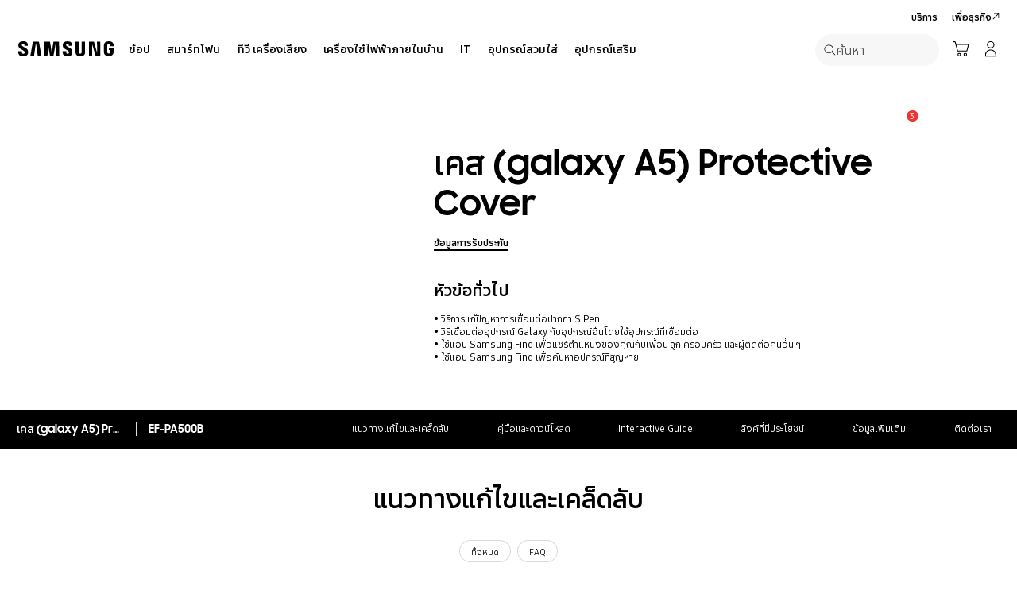

--- FILE ---
content_type: application/javascript
request_url: https://live-chat-static.sprinklr.com/chat/djXTAnOtoJ/static/js/modern/live-chat-app.9cdcab32.js
body_size: 86511
content:
((self||this)["webpackJsonp@sprinklrjs/chat-web-client"]=(self||this)["webpackJsonp@sprinklrjs/chat-web-client"]||[]).push([[114],{1009:function(e,t,n){"use strict";var a=n(192),o=n.n(a),i=n(210),r=n.n(i);const c=o.a.createContext([null,r.a]);t.a=c},1015:function(e,t,n){"use strict";var a=n(192),o=n(1016),i=n.n(o),r=n(2),c=n.n(r),s=n(31),l=n.n(s),d=n(49),u=n.n(d),b=n(332),O=n.n(b),f=n(524),p=n.n(f),v=n(861),y=n.n(v),j=n(101),g=n.n(j),h=n(52),m=n.n(h),I=n(51),C=n.n(I),T=n(64),E=n.n(T),_=n(247),S=n(1167),x=n(279),A=n(232);t.a=(e,t)=>{const n=Object(a.useRef)(!1);n.current=c()(e);const{getValue:o,defaultValue:r=!0,logOnFailure:s=!1,logOnSuccess:d=!1,subscribe:b}=t,f=Object(a.useRef)({}),v=Object(a.useRef)();v.current=Object(a.useMemo)((()=>new Set(u()(O()(e),(e=>{var t;return null===e||void 0===e||null===(t=e.details)||void 0===t?void 0:t.id})))),[e]);const[j,h]=Object(a.useState)(0),I=Object(a.useRef)([void 0]),T=Object(a.useRef)(null);Object(a.useEffect)((()=>()=>{T.current&&u()(T.current,(e=>e&&e.clear()))}),[]),T.current=Object(a.useMemo)((()=>(f.current&&C()(f.current,((e,t)=>{var n;let{filterAction:a}=e;null!==(n=v.current)&&void 0!==n&&n.has(t)||(null===a||void 0===a||a.clear(),delete f.current[t])})),l()(e)?null:(I.current=n.current?p()(y()(e),g()(void 0)):[],u()(O()(e),((e,t)=>{var n,a;if(m()(e))return null;if(f.current[null===(n=e.details)||void 0===n?void 0:n.id]){var o;const{filterAction:t,filter:n}=f.current[null===(o=e.details)||void 0===o?void 0:o.id];if(E()(n,e))return t;var r;null===t||void 0===t||t.clear(),delete f.current[null===(r=e.details)||void 0===r?void 0:r.id]}const c=e=>{I.current[t]=_.a.getField(e),h((e=>e+1))},s=S.a.createFilterAction(e,{subscribe:(e,t)=>b(e,i()(c,e),t),getFilterBuilder:S.a.createFilterAction});return null!==(a=e.details)&&void 0!==a&&a.id&&(f.current[e.details.id]={filterAction:s,filter:e}),s}))))),[e,b]);const R=Object(a.useMemo)((()=>T.current?u()(T.current,((e,t)=>e?(Object(x.a)(`--- Filter ${t} match start ---`,Object(A.a)()),e.matches(o(),{logOnFailure:s,logOnSuccess:d})):!!r)):[!!r]),[e,o,r,j]);return Object(a.useMemo)((()=>n.current?u()(R,((e,t)=>({hasPassed:e,changeSource:I.current[t]}))):{hasPassed:!!R[0],changeSource:I.current[0]}),[R,I.current])}},1017:function(e,t,n){"use strict";n.d(t,"a",(function(){return b}));var a=n(192),o=n(49),i=n.n(o),r=n(221),c=n.n(r),s=n(347),l=n.n(s),d=n(1018),u=n(247);const b=()=>{const e=Object(d.b)(d.a.VERTICAL),t=Object(a.useRef)({}),n=Object(a.useRef)(e);n.current=e,l()((()=>{i()(t.current,(e=>{e()}))}),[e.scrollDepth,e.scrollPercent]);const o=Object(a.useCallback)(((e,n)=>{const a=u.a.getId(e);return t.current={...t.current,[a]:n},()=>{t.current=c()(t.current,a)}}),[]);return{getValue:Object(a.useCallback)((()=>({scrollDepth:n.current.scrollDepth,scrollPercent:n.current.scrollPercent})),[]),subscribe:o}}},1018:function(e,t,n){"use strict";n.d(t,"a",(function(){return c})),n.d(t,"b",(function(){return l}));var a=n(192),o=n(294),i=n.n(o),r=n(3);const c={HORIZONTAL:"HORIZONTAL",VERTICAL:"VERTICAL"},s=e=>{let{clientWindow:t,scrollDirection:n}=e;const a=t.document;let o,i;if(n===c.HORIZONTAL){const e=a.documentElement.scrollWidth;o=a.documentElement.scrollLeft+a.documentElement.clientWidth,i=e?Math.round(o/e*100):100}else{const e=a.documentElement.scrollHeight;o=a.documentElement.scrollTop+a.documentElement.clientHeight,i=e?Math.round(o/e*100):100}return{scrollDepth:o,scrollPercent:i}},l=e=>{const t=Object(r.a)(),[n,o]=Object(a.useState)((()=>(e=>{let{clientWindow:t,scrollDirection:n}=e;return t?s({clientWindow:t,scrollDirection:n}):{scrollDepth:0,scrollPercent:0}})({clientWindow:t,scrollDirection:e})));return Object(a.useEffect)((()=>{if(t){const n=i()((()=>{const n=s({clientWindow:t,scrollDirection:e});o(n)}),1e3);return t.addEventListener("scroll",n),()=>{t.removeEventListener("scroll",n)}}}),[]),n}},1019:function(e,t,n){"use strict";n.d(t,"a",(function(){return b}));var a=n(192),o=n(49),i=n.n(o),r=n(221),c=n.n(r),s=n(347),l=n.n(s),d=n(1018),u=n(247);const b=()=>{const e=Object(d.b)(d.a.HORIZONTAL),t=Object(a.useRef)({}),n=Object(a.useRef)(e);n.current=e,l()((()=>{i()(t.current,(e=>{e()}))}),[e.scrollDepth,e.scrollPercent]);const o=Object(a.useCallback)(((e,n)=>{const a=u.a.getId(e);return t.current={...t.current,[a]:n},()=>{t.current=c()(t.current,a)}}),[]);return{getValue:Object(a.useCallback)((()=>({scrollDepth:n.current.scrollDepth,scrollPercent:n.current.scrollPercent})),[]),subscribe:o}}},1021:function(e,t,n){var a=n(646),o=n(81),i=Math.max;e.exports=function(e,t,n){var r=null==e?0:e.length;if(!r)return-1;var c=null==n?0:o(n);return c<0&&(c=i(r+c,0)),a(e,t,c)}},1022:function(e,t,n){"use strict";t.a=class{constructor(e,t){if(this.poll=()=>{this.isActive&&(this.timeoutId=window.setTimeout((()=>{this.handler().finally((()=>{this.enableBackOff&&(this.interval+=this.baseInterval),this.poll()}))}),this.interval))},this.start=()=>{this.isActive||(this.isActive=!0,this.timeoutId=window.setTimeout((()=>{this.handler().finally((()=>{this.poll()}))}),0))},this.stop=()=>{this.isActive=!1,this.timeoutId&&(window.clearTimeout(this.timeoutId),this.timeoutId=void 0),this.enableBackOff&&(this.interval=this.baseInterval)},!e)throw new Error("No poll handler defined");var n;this.handler=(n=e,()=>n().catch((()=>{}))),this.baseInterval=t.pollInterval,this.enableBackOff=t.enableBackOff,this.interval=t.pollInterval,this.timeoutId=void 0,this.isActive=!1}}},1023:function(e,t,n){"use strict";n.d(t,"a",(function(){return i}));var a=n(652);const o=/^\/logout$/,i=e=>{let{searchParams:t,callback:n}=e;Object(a.a)({route:o,searchParams:t,callback:n})}},1024:function(e,t,n){"use strict";n.d(t,"a",(function(){return o}));var a=n(192);const o=n.n(a).a.createContext(void 0)},1028:function(e,t,n){"use strict";n.d(t,"a",(function(){return l})),n.d(t,"b",(function(){return f}));var a=n(466),o=n.n(a),i=n(311),r=n(32);const c=[i.g.BOTTOM_LEFT,i.g.CENTER_LEFT,i.g.TOP_LEFT],s=[i.g.BOTTOM_RIGHT,i.g.CENTER_RIGHT,i.g.TOP_RIGHT],l=e=>{let{triggerAlign:t,frameAlign:n}=e;if(c.includes(t))switch(n){case i.c.TRIGGER_TOP_RIGHT__BOX_BOTTOM_RIGHT:return i.c.TRIGGER_TOP_LEFT__BOX_BOTTOM_LEFT;case i.c.TRIGGER_TOP_LEFT__BOX_BOTTOM_RIGHT:return i.c.TRIGGER_TOP_RIGHT__BOX_BOTTOM_LEFT;case i.c.TRIGGER_BOTTOM_LEFT__BOX_BOTTOM_RIGHT:return i.c.TRIGGER_BOTTOM_RIGHT__BOX_BOTTOM_LEFT;case i.c.VIEWPORT_BOTTOM_RIGHT_BOX_BOTTOM_RIGHT:return i.c.VIEWPORT_BOTTOM_LEFT_BOX_BOTTOM_LEFT;default:return n||i.c.TRIGGER_TOP_LEFT__BOX_BOTTOM_LEFT}switch(n){case i.c.TRIGGER_TOP_LEFT__BOX_BOTTOM_LEFT:return i.c.TRIGGER_TOP_RIGHT__BOX_BOTTOM_RIGHT;case i.c.TRIGGER_TOP_RIGHT__BOX_BOTTOM_LEFT:return i.c.TRIGGER_TOP_LEFT__BOX_BOTTOM_RIGHT;case i.c.TRIGGER_BOTTOM_RIGHT__BOX_BOTTOM_LEFT:return i.c.TRIGGER_BOTTOM_LEFT__BOX_BOTTOM_RIGHT;case i.c.VIEWPORT_BOTTOM_LEFT_BOX_BOTTOM_LEFT:return i.c.VIEWPORT_BOTTOM_RIGHT_BOX_BOTTOM_RIGHT;default:return n||i.c.TRIGGER_TOP_RIGHT__BOX_BOTTOM_RIGHT}},d=[i.c.TRIGGER_TOP_LEFT__BOX_BOTTOM_LEFT,i.c.TRIGGER_TOP_RIGHT__BOX_BOTTOM_LEFT,i.c.TRIGGER_BOTTOM_RIGHT__BOX_BOTTOM_LEFT,i.c.VIEWPORT_BOTTOM_LEFT_BOX_BOTTOM_LEFT],u=[i.c.TRIGGER_TOP_LEFT__BOX_BOTTOM_RIGHT,i.c.TRIGGER_TOP_RIGHT__BOX_BOTTOM_RIGHT,i.c.TRIGGER_BOTTOM_LEFT__BOX_BOTTOM_RIGHT,i.c.VIEWPORT_BOTTOM_RIGHT_BOX_BOTTOM_RIGHT],b=e=>t=>(e=>{var t;let{framePath:n,styles:a}=e;const o=a.trigger.align,i=null===(t=a[n])||void 0===t?void 0:t.align;if(o&&i){if(s.includes(o)&&d.includes(i))return!0;if(c.includes(o)&&u.includes(i))return!0}return!1})({framePath:e,styles:t})?{...t,[e]:{...t[e],align:l({triggerAlign:t.trigger.align,frameAlign:t[e].align})}}:t,O=e=>{const{trigger:t}=null!==e&&void 0!==e?e:r.a,{align:n=i.g.BOTTOM_RIGHT,orientation:a=i.i.HORIZONTAL}=null!==t&&void 0!==t?t:r.a;let o=null!==n&&void 0!==n?n:i.g.BOTTOM_RIGHT;return"left"===n&&(o=i.g.BOTTOM_LEFT),"right"===n&&(o=i.g.BOTTOM_RIGHT),{...e,trigger:{...e.trigger,orientation:a,align:o}}},f=e=>o()([O,b("frame"),b("proactivePrompt")])(e)},1029:function(e,t,n){"use strict";n.d(t,"a",(function(){return O})),n.d(t,"b",(function(){return p}));var a=n(192),o=n(283),i=n.n(o),r=n(31),c=n.n(r),s=n(849),l=n(654),d=n(267),u=n(193);const b={byIds:{}},O=Object(a.createContext)(b),f=(e,t)=>{if(t.type===d.w){const{id:n,details:a}=t.payload;return c()(e.byIds[n])?i()(e,{byIds:{$merge:{[n]:a}}}):i()(e,{byIds:{[n]:{$merge:a}}})}return e},p=e=>{let{children:t}=e;const[n,o]=Object(a.useReducer)(f,b),i=Object(l.a)(),r=Object(a.useCallback)((e=>{const{type:t,payload:n}=e,a=null===i||void 0===i?void 0:i.find((e=>{var t,a;return(null===e||void 0===e||null===(t=e.provider)||void 0===t||null===(a=t.details)||void 0===a?void 0:a.id)===n.id}));a&&o({type:t,payload:{...n,id:a.id}})}),[i]);return Object(s.a)(d.w,r),Object(u.jsx)(O.Provider,{value:n},t)}},1031:function(e,t,n){"use strict";n.d(t,"a",(function(){return d})),n.d(t,"b",(function(){return u}));var a=n(192),o=n.n(a),i=n(210),r=n.n(i),c=n(656),s=n(193);const l={debug:r.a,info:r.a,error:r.a,warning:r.a,cleanup:r.a},d=o.a.createContext(l),u=e=>{let{videoConversationId:t,conversationId:n,isAudioCall:a,children:o}=e;const i=Object(c.a)({videoConversationId:t,conversationId:n,isAudioCall:a});return Object(s.jsx)(d.Provider,{value:i},o)}},1032:function(e,t,n){"use strict";var a=n(211);const o=()=>n.e(23).then(n.bind(null,1561)),i=e=>n(1336)(`./${e.toLowerCase()}/pages`),r=Object(a.a)(o);r.preload=e=>Promise.all([i(e),o()]),t.a=r},1033:function(e,t,n){"use strict";var a=n(210),o=n.n(a),i=n(761);const r=5;function c(e,t){return new Promise(((n,a)=>{setTimeout((()=>{e().then(n,a)}),t)}))}const s={},l=(e,t)=>{s[t]=e,e.catch(o.a).finally((()=>{delete s[t]}))};t.a=function(e){let t=arguments.length>1&&void 0!==arguments[1]?arguments[1]:{};const{maxAttempts:n=r}=t;function a(e){return 1e3*(e?Math.pow(2,Math.min(e-1,n)):0)}function o(e,t){return c(e,a(t)).catch((a=>{if(t===n)throw a;return o(e,t+1)}))}const d=Object(i.a)(e.toString());if(d in s)return s[d];const u=o(e,0);return l(u,d),u}},1035:function(e,t,n){"use strict";function a(){var e=this.constructor.getDerivedStateFromProps(this.props,this.state);null!==e&&void 0!==e&&this.setState(e)}function o(e){this.setState(function(t){var n=this.constructor.getDerivedStateFromProps(e,t);return null!==n&&void 0!==n?n:null}.bind(this))}function i(e,t){try{var n=this.props,a=this.state;this.props=e,this.state=t,this.__reactInternalSnapshotFlag=!0,this.__reactInternalSnapshot=this.getSnapshotBeforeUpdate(n,a)}finally{this.props=n,this.state=a}}function r(e){var t=e.prototype;if(!t||!t.isReactComponent)throw new Error("Can only polyfill class components");if("function"!==typeof e.getDerivedStateFromProps&&"function"!==typeof t.getSnapshotBeforeUpdate)return e;var n=null,r=null,c=null;if("function"===typeof t.componentWillMount?n="componentWillMount":"function"===typeof t.UNSAFE_componentWillMount&&(n="UNSAFE_componentWillMount"),"function"===typeof t.componentWillReceiveProps?r="componentWillReceiveProps":"function"===typeof t.UNSAFE_componentWillReceiveProps&&(r="UNSAFE_componentWillReceiveProps"),"function"===typeof t.componentWillUpdate?c="componentWillUpdate":"function"===typeof t.UNSAFE_componentWillUpdate&&(c="UNSAFE_componentWillUpdate"),null!==n||null!==r||null!==c){var s=e.displayName||e.name,l="function"===typeof e.getDerivedStateFromProps?"getDerivedStateFromProps()":"getSnapshotBeforeUpdate()";throw Error("Unsafe legacy lifecycles will not be called for components using new component APIs.\n\n"+s+" uses "+l+" but also contains the following legacy lifecycles:"+(null!==n?"\n  "+n:"")+(null!==r?"\n  "+r:"")+(null!==c?"\n  "+c:"")+"\n\nThe above lifecycles should be removed. Learn more about this warning here:\nhttps://fb.me/react-async-component-lifecycle-hooks")}if("function"===typeof e.getDerivedStateFromProps&&(t.componentWillMount=a,t.componentWillReceiveProps=o),"function"===typeof t.getSnapshotBeforeUpdate){if("function"!==typeof t.componentDidUpdate)throw new Error("Cannot polyfill getSnapshotBeforeUpdate() for components that do not define componentDidUpdate() on the prototype");t.componentWillUpdate=i;var d=t.componentDidUpdate;t.componentDidUpdate=function(e,t,n){var a=this.__reactInternalSnapshotFlag?this.__reactInternalSnapshot:n;d.call(this,e,t,a)}}return e}n.r(t),n.d(t,"polyfill",(function(){return r})),a.__suppressDeprecationWarning=!0,o.__suppressDeprecationWarning=!0,i.__suppressDeprecationWarning=!0},1036:function(e,t,n){"use strict";t.__esModule=!0,t.classNamesShape=t.timeoutsShape=void 0;var a;(a=n(238))&&a.__esModule;t.timeoutsShape=null;t.classNamesShape=null},1037:function(e,t,n){"use strict";n.d(t,"a",(function(){return a}));const a="trigger-close-icon-container"},1039:function(e,t,n){"use strict";n.d(t,"a",(function(){return s}));var a=n(192),o=n(294),i=n.n(o),r=n(497);const c=Object(r.c)(),s=e=>{const t=Object(a.useRef)(!1),n=Object(a.useRef)(0);return{onTouchStart:Object(a.useCallback)((()=>{t.current=!0}),[]),onTouchMove:Object(a.useCallback)(i()((()=>{t.current=!1}),100),[]),onTouchEnd:Object(a.useCallback)((n=>{t.current&&e(),t.current=!1,n.stopPropagation(),n.preventDefault()}),[e]),onTouchCancel:Object(a.useCallback)((()=>{t.current=!1}),[]),onDragStart:Object(a.useCallback)((e=>{n.current=e.timeStamp}),[]),onDragStop:Object(a.useCallback)((a=>{c&&!t.current&&a.timeStamp-n.current<=100&&(t.current=!1,e()),n.current=0}),[e])}}},1040:function(e,t,n){"use strict";n.d(t,"a",(function(){return c})),n.d(t,"b",(function(){return s}));var a=n(216),o=n(256);const i="/livechat/conversation";let r=null;const c=()=>Object(a.__awaiter)(void 0,void 0,void 0,(function*(){if(r)return r;const e=yield Object(o.c)(`${i}/message-feedback/config`);return r=yield e.data,r})),s=e=>{let{messageId:t,feedbackRating:n,filledForm:r}=e;return Object(a.__awaiter)(void 0,void 0,void 0,(function*(){return Object(o.c)(`${i}/message-feedback/submit-feedback`,Object.assign({messageId:t,feedbackRating:n},r?{filledForm:r}:{}))}))}},1041:function(e,t,n){"use strict";n.d(t,"a",(function(){return r})),n.d(t,"c",(function(){return c})),n.d(t,"d",(function(){return s})),n.d(t,"b",(function(){return l})),n.d(t,"f",(function(){return d})),n.d(t,"e",(function(){return u})),n.d(t,"g",(function(){return b}));var a=n(216),o=n(256);const i="/video-chat/conversation";function r(e){let{videoConversationId:t,shouldWaitForConnection:n}=e;return Object(a.__awaiter)(this,void 0,void 0,(function*(){return(yield Object(o.c)(`${i}/accept/${t}?shouldWaitForConnection=${n}`)).data}))}function c(e){let{videoConversationId:t}=e;return Object(a.__awaiter)(this,void 0,void 0,(function*(){return Object(o.c)(`${i}/leave/${t}`)}))}const s=e=>{let{videoConversationId:t}=e;return Object(a.__awaiter)(void 0,void 0,void 0,(function*(){return(yield Object(o.c)(`${i}/fetch/conversation/${t}`)).data}))};function l(e){let{conversationId:t,audioOnly:n,messageText:r,sourceButtonId:c,postBackChatMessageId:s,shouldWaitForConnection:l,videoConversationId:d,activityEventType:u,autoInitiateCall:b}=e;return Object(a.__awaiter)(this,void 0,void 0,(function*(){return(yield Object(o.c)(`${i}/initiate/${t}`,{audioOnly:n,messageText:r,clickedButtonId:c,postBackChatMessageId:s,shouldWaitForConnection:l,videoChatConversationId:d,activityEventType:u,autoInitiateCall:b})).data}))}function d(e){let{videoConversationId:t,meetingId:n}=e;return Object(a.__awaiter)(this,void 0,void 0,(function*(){return(yield Object(o.c)(`${i}/participant/connected/${t}?meetingId=${n}`)).data}))}function u(e){return Object(a.__awaiter)(this,void 0,void 0,(function*(){return(yield Object(o.c)(`${i}/fetch/ongoing/conversation?caseId=${e}`)).data}))}function b(e){let{videoConversationId:t,reason:n,subReason:r}=e;return Object(a.__awaiter)(this,void 0,void 0,(function*(){return(yield Object(o.c)(`${i}/callFailed/${t}`,{reason:n,subReason:r})).data}))}},1042:function(e,t,n){"use strict";n.d(t,"a",(function(){return a}));class a{}a.getMessageType=e=>e.payload.type,a.getConversationId=e=>e.conversationId,a.getSender=e=>e.sender,a.getCreationTime=e=>e.creationTime,a.getPayload=e=>e.payload},1178:function(e,t,n){"use strict";n(192);var a=n(763),o=n(195),i=n(251),r=n(659);const c=Object(o.a)("div",{target:"e1kwqiqk0"})("width:100%;position:relative;height:",(e=>Object(i.a)(Object(r.c)(e))),";");var s=n(212),l=n(193);var d=()=>Object(l.jsx)(a.b,{className:"flex-column-container full-height"},Object(l.jsx)(c,null),Object(l.jsx)("div",{className:"flex-item-1 p-x-4 p-y-4 p-t-6"},Object(l.jsx)(a.a,{className:"full-height"},Object(l.jsx)(s.c,{className:"flex-row-container center-x-y full-height"})))),u=n(869);var b=()=>Object(l.jsx)("div",{className:"flex-column-container full-height"},Object(l.jsx)(u.c,null,Object(l.jsx)(u.b,null)),Object(l.jsx)("div",{className:"flex-item-1 spr"},Object(l.jsx)(s.c,{className:"flex-row-container center-x-y full-height"}))),O=n(870),f=n(242);var p=()=>{const e=Object(f.a)().isDarkMode;return Object(l.jsx)("div",{className:"flex-column-container full-height"},Object(l.jsx)(r.b,null,Object(l.jsx)(r.a,null)),Object(l.jsx)(O.a,{isDarkMode:e,className:"flex-item-1 spr"},Object(l.jsx)(s.c,{className:"flex-row-container center-x-y full-height"})))},v=n(255),y=n(0),j=n(17);t.a=()=>{const e=Object(y.A)()===j.b,t=Object(v.a)(),{location:{pathname:n}}=t;return"/home"===n&&!Object(y.F)()?e?Object(l.jsx)(b,null):Object(l.jsx)(d,null):Object(l.jsx)(p,null)}},1181:function(e,t,n){"use strict";n.d(t,"a",(function(){return O}));var a=n(1685),o=n(1564),i=n(369),r=n(643),c=n(972),s=Object(i.a)((function(e,t){if(0===e.length||Object(c.a)(t))return!1;for(var n=t,a=0;a<e.length;){if(Object(c.a)(n)||!Object(r.a)(e[a],n))return!1;n=n[e[a]],a+=1}return!0})),l=Object(i.a)((function(e,t){return s([e],t)}));const d=Object(a.a)("isSSOAuthorized"),u=Object(a.a)("authToken"),b=Object(a.a)("oneTimeToken");class O{}O.isSSOAuthorized=Object(o.a)(d),O.getAuthToken=Object(o.a)(u),O.hasIsSSOAuthorized=e=>e&&l("isSSOAuthorized",e),O.getOneTimeToken=Object(o.a)(b)},1183:function(e,t,n){"use strict";n.d(t,"a",(function(){return L}));var a=n(192),o=n.n(a),i=n(31),r=n.n(i),c=n(51),s=n.n(c),l=n(356),d=n.n(l),u=n(210),b=n.n(u),O=n(197),f=n(270),p=n(254);var v=()=>e=>{const t={eventId:e.label,eventType:e.action.id,additional:{...e.additional,conversationId:e.conversationId,page:e.page,appId:e.appId,userId:e.userId}};Object(f.a)({topic:p.e,payload:{data:t}})},y=n(256),j=n(240),g=n(203);const h=new Set([j.a.AGENT_ASSIGNED.id,j.a.CALL_ENDED.id,j.a.CALL_MISSED.id,j.a.CALL_DECLINED.id,j.a.CALL_FAILED.id,j.a.CALL_PAGE_MAXIMISED.id,j.a.CALL_PAGE_MINIMISED.id,j.a.ATTACHMENT_BUTTON_CLICKED.id,j.a.SEND_BUTTON_CLICKED.id,j.a.SESSION_ACTIVE.id]);var m=()=>async e=>{if(h.has(e.action.id))return;const t={page:e.page,userAgent:e.userAgent,device:e.device,timeZone:e.timeZone,eventType:e.action.label,eventId:e.label,conversationId:e.conversationId,sourceType:"LIVE_CHAT",sourceSubType:e.sourceSubType,...e.additional};try{await Object(y.c)("/livechat/prompt/browse/event",t)}catch(n){Object(g.b)(n)}},I=n(242),C=n(224),T=n(218),E=n(389),_=n(753),S=n(425),x=n(220),A=n(333),R=n(1),w=n(0),P=n(635),N=n(516),M=n(193);const L=o.a.createContext(b.a);let D=[];const k=e=>Object(A.b)(Object(x.e)(e)),U=e=>{var t;const o=Object(I.a)(),i=Object(C.a)(),c=Object(a.useRef)(D),l=Object(_.a)(),[u,b]=Object(a.useState)(!r()(c.current)),f=Object(T.a)(S.c),p=Object(T.a)(S.b),y=Object(O.d)(k),g=Object(w.R)()||!l,h=null===(t=Object(E.a)())||void 0===t?void 0:t.userId,x=null===i||void 0===i?void 0:i.sendSessionActiveEvent,A=()=>{(e=>{var t,a,o,i;const r=[],c=null===e||void 0===e||null===(t=e.analyticsSettings)||void 0===t||null===(a=t.googleAnalytics)||void 0===a?void 0:a.trackerId,s=null===e||void 0===e||null===(o=e.analyticsSettings)||void 0===o||null===(i=o.sprinklrAnalytics)||void 0===i?void 0:i.enabled;return null!==c&&void 0!==c&&c.startsWith("UA-")?r.push(n.e(162).then(n.bind(null,1690)).then((e=>e.default.createTracker({trackerId:c},{canAccessParent:Object(w.Q)()}))).catch((()=>{}))):null!==c&&void 0!==c&&c.startsWith("G-")&&r.push(n.e(98).then(n.bind(null,1691)).then((e=>e.default.createTracker({trackerId:c},{canAccessParent:Object(w.Q)()}))).catch((()=>{}))),s&&r.push(m()),r.push(v()),Promise.all(r)})(i).then((e=>{c.current=d()(e),D=c.current,b(!0)}))};return Object(a.useEffect)((()=>{if(u&&y.length){const e={...y[0],category:"Sprinklr Widget",device:o.device,page:o.pageUrl,userAgent:o.userAgent,timeZone:o.timeZone,appId:Object(R.a)().appId,userId:h};((e,t)=>{Object(P.c)((()=>{s()(e,(e=>{e(t)}))}))})(c.current,e),p()}else!l&&y.length&&p()}),[y,u,l]),Object(a.useEffect)((()=>{g?(c.current=[],D=c.current,b(!1)):A()}),[g]),Object(a.useEffect)((()=>{let e;return x&&(e=N.d.on((e=>{if(e.type===N.e)f({label:j.a.SESSION_ACTIVE.label,action:j.a.SESSION_ACTIVE})}))),()=>{var t;return null===(t=e)||void 0===t?void 0:t()}}),[x]),Object(M.jsx)(L.Provider,{value:f},e.children)};t.b=o.a.memo(U)},1193:function(e,t,n){"use strict";var a=n(192),o=n(221),i=n.n(o),r=n(305),c=n.n(r),s=n(12),l=n.n(s),d=n(419),u=n.n(d),b=n(51),O=n.n(b),f=n(347),p=n.n(f),v=(n(198),n(862));n(193);var y=function(){return Object(a.useContext)(v.b)},j=n(247),g=n(32),h=n(232);const m=(e,t)=>(u()(l()(e,t))||g.a).startTime||0,I=e=>{let{startTime:t,expectedElapsedTime:n,onTimeout:a}=e;const o=n-(t?Object(h.a)()-t:0);let i;return o>0&&(i=window.setTimeout((()=>{a()}),o)),i};t.a=()=>{const{pagesMetaData:e,currentPageUrl:t}=y(),n=Object(a.useRef)(m(e,t));n.current=m(e,t);const o=Object(a.useRef)({}),r=Object(a.useCallback)(((e,t)=>{const a=j.a.getId(e),r=c()(j.a.getValues(e));return o.current={...o.current,[a]:{timeoutId:I({startTime:n.current,expectedElapsedTime:r,onTimeout:t}),onChangeCallback:t,filterValue:r}},()=>{clearTimeout(l()(o.current,`${a}.timeoutId`)),o.current=i()(o.current,a)}}),[]);p()((()=>{O()(o.current,(e=>{const{timeoutId:t,onChangeCallback:a,filterValue:o}=e;clearTimeout(t),a(),e.timeoutId=I({startTime:n.current,expectedElapsedTime:o,onTimeout:a})}))}),[t]);return{subscribe:r,getValue:Object(a.useCallback)((()=>n.current?Object(h.a)()-n.current:0),[])}}},1194:function(e,t,n){"use strict";n.d(t,"b",(function(){return E})),n.d(t,"a",(function(){return _}));var a=n(342),o=n(1),i=n(54),r=n(440),c=n(216),s=n(51),l=n.n(s),d=n(1342),u=n.n(d),b=n(6),O=n.n(b),f=n(31),p=n.n(f),v=n(354),y=n.n(v),j=n(256),g=n(285),h=n(252);const m="x-chat-token",I=e=>{let{data:t,url:n}=e,a="";return p()(t)||l()(t,(function(e,t){t!==m&&(a+=`${encodeURIComponent(t)}=${encodeURIComponent(O()(e)?JSON.stringify(e):e)}&`)})),a?`${n}?${a.slice(0,-1)}`:n};const C=e=>{var t;null===(t=e.parentNode)||void 0===t||t.removeChild(e)};function T(e,t){return Object(c.__awaiter)(this,void 0,void 0,(function*(){if(null===t||void 0===t?void 0:t.isWebview){const{url:t,data:n={}}=e,a=I({url:t,data:Object.assign(Object.assign({},n),{generateUrl:!0})}),{data:{fileName:o,url:i}}=yield Object(j.c)(a),r=document.createElement("a");r.setAttribute("href",`livechat-app:url=${Object(g.a)(i,[{key:"fileName",value:o}])}`),r.style.display="none",document.body.appendChild(r),r.click(),setTimeout((()=>C(r)),3e4)}else{const t=function(e){let{url:t,data:n,method:a=h.a.POST,contentType:o}=e;const i=y()(),r=document.createElement("form"),{body:c}=document,s=I({data:n,url:t});return r.setAttribute("id",`spr-chat-download-form-${i}`),r.setAttribute("target","_top"),r.setAttribute("action",s),r.setAttribute("method",a),r.style.display="none",o&&(r.enctype=o),(null===n||void 0===n?void 0:n[m])&&(r.innerHTML=`<input type="hidden" id="x-chat-token" name="x-chat-token" value="${u()(n[m])}">`),c.appendChild(r),r}(e);t.submit(),setTimeout((()=>C(t)),3e4)}}))}async function E(e){const t=await Object(r.a)(a.a.getAppId(Object(o.a)()));T({url:"https://www.samsung.com/chat/api/livechat/conversation/downloadChatTranscript",data:{timeZone:Object(i.h)(),"x-chat-token":t,conversationId:e}},{isWebview:Object(o.a)().webview})}async function _(e){const t=await Object(r.a)(a.a.getAppId(Object(o.a)()));T({url:"https://www.samsung.com/chat/api/livechat/conversation/downloadAttachment",data:{timeZone:Object(i.h)(),"x-chat-token":t,...e}},{isWebview:Object(o.a)().webview})}},1271:function(e,t,n){var a=n(646);e.exports=function(e,t){for(var n=-1,o=e.length;++n<o&&a(t,e[n],0)>-1;);return n}},1320:function(e,t,n){var a=n(126)("length");e.exports=a},1321:function(e,t){var n="[\\ud800-\\udfff]",a="[\\u0300-\\u036f\\ufe20-\\ufe2f\\u20d0-\\u20ff]",o="\\ud83c[\\udffb-\\udfff]",i="[^\\ud800-\\udfff]",r="(?:\\ud83c[\\udde6-\\uddff]){2}",c="[\\ud800-\\udbff][\\udc00-\\udfff]",s="(?:"+a+"|"+o+")"+"?",l="[\\ufe0e\\ufe0f]?",d=l+s+("(?:\\u200d(?:"+[i,r,c].join("|")+")"+l+s+")*"),u="(?:"+[i+a+"?",a,r,c,n].join("|")+")",b=RegExp(o+"(?="+o+")|"+u+d,"g");e.exports=function(e){for(var t=b.lastIndex=0;b.test(e);)++t;return t}},1328:function(e,t,n){"use strict";Object.defineProperty(t,"__esModule",{value:!0});var a=n(444),o=a.__importStar(n(192)),i=n(192),r=a.__importDefault(n(1329)),c=a.__importDefault(n(1330));t.default=function(e){return function(t){var n,s;s=o.isValidElement(t)?(n=t).props:t;var l=r.default({buffered:[],time:0,duration:0,paused:!0,muted:!1,volume:1}),d=l[0],u=l[1],b=i.useRef(null),O=function(e,t){return function(n){try{t&&t(n)}finally{e&&e(n)}}},f=function(){return u({paused:!1})},p=function(){return u({paused:!0})},v=function(){var e=b.current;e&&u({muted:e.muted,volume:e.volume})},y=function(){var e=b.current;if(e){var t=e.duration,n=e.buffered;u({duration:t,buffered:c.default(n)})}},j=function(){var e=b.current;e&&u({time:e.currentTime})},g=function(){var e=b.current;e&&u({buffered:c.default(e.buffered)})};n=n?o.cloneElement(n,a.__assign(a.__assign({controls:!1},s),{ref:b,onPlay:O(s.onPlay,f),onPause:O(s.onPause,p),onVolumeChange:O(s.onVolumeChange,v),onDurationChange:O(s.onDurationChange,y),onTimeUpdate:O(s.onTimeUpdate,j),onProgress:O(s.onProgress,g)})):o.createElement(e,a.__assign(a.__assign({controls:!1},s),{ref:b,onPlay:O(s.onPlay,f),onPause:O(s.onPause,p),onVolumeChange:O(s.onVolumeChange,v),onDurationChange:O(s.onDurationChange,y),onTimeUpdate:O(s.onTimeUpdate,j),onProgress:O(s.onProgress,g)}));var h=!1,m={play:function(){var e=b.current;if(e&&!h){var t=e.play();if("object"===typeof t){h=!0;var n=function(){h=!1};t.then(n,n)}return t}},pause:function(){var e=b.current;if(e&&!h)return e.pause()},seek:function(e){var t=b.current;t&&void 0!==d.duration&&(e=Math.min(d.duration,Math.max(0,e)),t.currentTime=e)},volume:function(e){var t=b.current;t&&(e=Math.min(1,Math.max(0,e)),t.volume=e,u({volume:e}))},mute:function(){var e=b.current;e&&(e.muted=!0)},unmute:function(){var e=b.current;e&&(e.muted=!1)}};return i.useEffect((function(){var e=b.current;e&&(u({volume:e.volume,muted:e.muted,paused:e.paused}),s.autoPlay&&e.paused&&m.play())}),[s.src]),[n,d,m,b]}}},1329:function(e,t,n){"use strict";Object.defineProperty(t,"__esModule",{value:!0});var a=n(192);t.default=function(e){void 0===e&&(e={});var t=a.useState(e),n=t[0],o=t[1];return[n,a.useCallback((function(e){o((function(t){return Object.assign({},t,e instanceof Function?e(t):e)}))}),[o])]}},1330:function(e,t,n){"use strict";Object.defineProperty(t,"__esModule",{value:!0});t.default=function(e){for(var t=[],n=0;n<e.length;n++)t.push({start:e.start(n),end:e.end(n)});return t}},1335:function(e,t,n){e.exports=n(305)},1336:function(e,t,n){var a={"./classic/pages":[1556,17,127],"./modern/pages":[1555,17,128]};function o(e){if(!n.o(a,e))return Promise.resolve().then((function(){var t=new Error("Cannot find module '"+e+"'");throw t.code="MODULE_NOT_FOUND",t}));var t=a[e],o=t[0];return Promise.all(t.slice(1).map(n.e)).then((function(){return n(o)}))}o.keys=function(){return Object.keys(a)},o.id=1336,e.exports=o},1337:function(e,t,n){"use strict";var a=n(1338);t.__esModule=!0,t.default=function(e,t){e.classList?e.classList.add(t):(0,o.default)(e,t)||("string"===typeof e.className?e.className=e.className+" "+t:e.setAttribute("class",(e.className&&e.className.baseVal||"")+" "+t))};var o=a(n(1339));e.exports=t.default},1338:function(e,t){e.exports=function(e){return e&&e.__esModule?e:{default:e}},e.exports.default=e.exports,e.exports.__esModule=!0},1339:function(e,t,n){"use strict";t.__esModule=!0,t.default=function(e,t){return e.classList?!!t&&e.classList.contains(t):-1!==(" "+(e.className.baseVal||e.className)+" ").indexOf(" "+t+" ")},e.exports=t.default},1340:function(e,t,n){"use strict";function a(e,t){return e.replace(new RegExp("(^|\\s)"+t+"(?:\\s|$)","g"),"$1").replace(/\s+/g," ").replace(/^\s*|\s*$/g,"")}e.exports=function(e,t){e.classList?e.classList.remove(t):"string"===typeof e.className?e.className=a(e.className,t):e.setAttribute("class",a(e.className&&e.className.baseVal||"",t))}},1341:function(e,t,n){"use strict";t.__esModule=!0,t.default=t.EXITING=t.ENTERED=t.ENTERING=t.EXITED=t.UNMOUNTED=void 0;var a=function(e){if(e&&e.__esModule)return e;var t={};if(null!=e)for(var n in e)if(Object.prototype.hasOwnProperty.call(e,n)){var a=Object.defineProperty&&Object.getOwnPropertyDescriptor?Object.getOwnPropertyDescriptor(e,n):{};a.get||a.set?Object.defineProperty(t,n,a):t[n]=e[n]}return t.default=e,t}(n(238)),o=c(n(192)),i=c(n(309)),r=n(1035);n(1036);function c(e){return e&&e.__esModule?e:{default:e}}var s="unmounted";t.UNMOUNTED=s;var l="exited";t.EXITED=l;var d="entering";t.ENTERING=d;var u="entered";t.ENTERED=u;var b="exiting";t.EXITING=b;var O=function(e){var t,n;function a(t,n){var a;a=e.call(this,t,n)||this;var o,i=n.transitionGroup,r=i&&!i.isMounting?t.enter:t.appear;return a.appearStatus=null,t.in?r?(o=l,a.appearStatus=d):o=u:o=t.unmountOnExit||t.mountOnEnter?s:l,a.state={status:o},a.nextCallback=null,a}n=e,(t=a).prototype=Object.create(n.prototype),t.prototype.constructor=t,t.__proto__=n;var r=a.prototype;return r.getChildContext=function(){return{transitionGroup:null}},a.getDerivedStateFromProps=function(e,t){return e.in&&t.status===s?{status:l}:null},r.componentDidMount=function(){this.updateStatus(!0,this.appearStatus)},r.componentDidUpdate=function(e){var t=null;if(e!==this.props){var n=this.state.status;this.props.in?n!==d&&n!==u&&(t=d):n!==d&&n!==u||(t=b)}this.updateStatus(!1,t)},r.componentWillUnmount=function(){this.cancelNextCallback()},r.getTimeouts=function(){var e,t,n,a=this.props.timeout;return e=t=n=a,null!=a&&"number"!==typeof a&&(e=a.exit,t=a.enter,n=void 0!==a.appear?a.appear:t),{exit:e,enter:t,appear:n}},r.updateStatus=function(e,t){if(void 0===e&&(e=!1),null!==t){this.cancelNextCallback();var n=i.default.findDOMNode(this);t===d?this.performEnter(n,e):this.performExit(n)}else this.props.unmountOnExit&&this.state.status===l&&this.setState({status:s})},r.performEnter=function(e,t){var n=this,a=this.props.enter,o=this.context.transitionGroup?this.context.transitionGroup.isMounting:t,i=this.getTimeouts(),r=o?i.appear:i.enter;t||a?(this.props.onEnter(e,o),this.safeSetState({status:d},(function(){n.props.onEntering(e,o),n.onTransitionEnd(e,r,(function(){n.safeSetState({status:u},(function(){n.props.onEntered(e,o)}))}))}))):this.safeSetState({status:u},(function(){n.props.onEntered(e)}))},r.performExit=function(e){var t=this,n=this.props.exit,a=this.getTimeouts();n?(this.props.onExit(e),this.safeSetState({status:b},(function(){t.props.onExiting(e),t.onTransitionEnd(e,a.exit,(function(){t.safeSetState({status:l},(function(){t.props.onExited(e)}))}))}))):this.safeSetState({status:l},(function(){t.props.onExited(e)}))},r.cancelNextCallback=function(){null!==this.nextCallback&&(this.nextCallback.cancel(),this.nextCallback=null)},r.safeSetState=function(e,t){t=this.setNextCallback(t),this.setState(e,t)},r.setNextCallback=function(e){var t=this,n=!0;return this.nextCallback=function(a){n&&(n=!1,t.nextCallback=null,e(a))},this.nextCallback.cancel=function(){n=!1},this.nextCallback},r.onTransitionEnd=function(e,t,n){this.setNextCallback(n);var a=null==t&&!this.props.addEndListener;e&&!a?(this.props.addEndListener&&this.props.addEndListener(e,this.nextCallback),null!=t&&setTimeout(this.nextCallback,t)):setTimeout(this.nextCallback,0)},r.render=function(){var e=this.state.status;if(e===s)return null;var t=this.props,n=t.children,a=function(e,t){if(null==e)return{};var n,a,o={},i=Object.keys(e);for(a=0;a<i.length;a++)n=i[a],t.indexOf(n)>=0||(o[n]=e[n]);return o}(t,["children"]);if(delete a.in,delete a.mountOnEnter,delete a.unmountOnExit,delete a.appear,delete a.enter,delete a.exit,delete a.timeout,delete a.addEndListener,delete a.onEnter,delete a.onEntering,delete a.onEntered,delete a.onExit,delete a.onExiting,delete a.onExited,"function"===typeof n)return n(e,a);var i=o.default.Children.only(n);return o.default.cloneElement(i,a)},a}(o.default.Component);function f(){}O.contextTypes={transitionGroup:a.object},O.childContextTypes={transitionGroup:function(){}},O.propTypes={},O.defaultProps={in:!1,mountOnEnter:!1,unmountOnExit:!1,appear:!1,enter:!0,exit:!0,onEnter:f,onEntering:f,onEntered:f,onExit:f,onExiting:f,onExited:f},O.UNMOUNTED=0,O.EXITED=1,O.ENTERING=2,O.ENTERED=3,O.EXITING=4;var p=(0,r.polyfill)(O);t.default=p},1342:function(e,t,n){var a=n(1343),o=n(33),i=/[&<>"']/g,r=RegExp(i.source);e.exports=function(e){return(e=o(e))&&r.test(e)?e.replace(i,a):e}},1343:function(e,t,n){var a=n(529)({"&":"&amp;","<":"&lt;",">":"&gt;",'"':"&quot;","'":"&#39;"});e.exports=a},1684:function(e,t,n){"use strict";n.r(t),n.d(t,"init",(function(){return x}));var a=n(644),o=n.n(a),i=n(838),r=n.n(i),c=n(12),s=n.n(c),l=n(31),d=n.n(l),u=n(1),b=n(3),O=n(0),f=n(974),p=n(803),v=n(342),y=n(1181),j=n(846),g=n(385),h=n(980),m=n(816),I=n(203),C=n(216),T=n(937);async function E(){try{const t=Object(u.a)();if(d()(t))throw new Error;await Object(T.b)({sessionExpiryParams:{onClearUserSession:j.d}});const{applicationConfig:a,handshakeDetails:o,error:i}=await function(){var e,t;return Object(C.__awaiter)(this,void 0,void 0,(function*(){const n=Object(u.a)();let a,o;try{const{applicationConfigResolvedObject:i,handshakeResponseResolvedObject:r}=yield Object(T.a)(n);if("rejected"===i.status)throw new Error;if(a=i.value,"rejected"===r.status)throw r.reason;o=r.value;let c={ANALYTICS:!0};return(null===(t=null===(e=a.otherConfigs)||void 0===e?void 0:e.settings)||void 0===t?void 0:t.cookieConsent)&&(c=n.cookieConsent?Object(u.e)(n.cookieConsent):{ANALYTICS:!1}),Object(u.g)(c),Object(T.d)(a),{applicationConfig:a,handshakeDetails:o}}catch(i){return{applicationConfig:a,handshakeDetails:o,error:i}}}))}();if(a&&o&&!i){if(await Object(T.e)({applicationConfig:a,handshakeDetails:o}),!Object(O.Q)()){const{ssoParams:t,shouldTriggerSSOBasedOnAppConfig:n}=Object(m.a)(o,a);if(n){try{await Object(m.c)({ssoId:t.idpId})}catch(e){Object(I.b)(e)}return}}Object(h.a)(o,a),a.hasPrompts&&n.e(67).then(n.bind(null,1651)).then((e=>{let{default:t}=e;t(a,o)}));return void(0,(await Promise.resolve().then(n.bind(null,930))).default)(null,{applicationConfig:a,handshakeDetails:o,chatSettings:t,subscribeToEvent:j.c})}if(i){const e=v.a.getUserSettings(t);if(!(Object(g.g)(i)&&e&&y.a.getOneTimeToken(e)&&a))throw i;(0,(await Promise.resolve().then(n.bind(null,930))).default)(i,{applicationConfig:a,handshakeDetails:o,chatSettings:t,subscribeToEvent:j.c})}}catch(e){await Object(j.b)(e)}}var _=n(1032),S=n(635);const x=()=>{if(function(){async function e(e){for(var t=arguments.length,n=new Array(t>1?t-1:0),a=1;a<t;a++)n[a-1]=arguments[a];Object(p.a)(f.a.getQueue(),e,...n)}const t=Object(u.c)();e.q=t?t.q:[],e.loaded=!0,Object(b.d)().sprChat=e}(),Object(O.P)()){const e=Object(O.A)();_.a.preload(e)}const e=Object(u.c)();f.a.addCmdToQueue(f.a.getQueue(),...e.q),E();const{meetingId:t,user:a,otp:i}=Object(u.a)(),c=s()(a,"oneTimeToken");d()(t)&&d()(c)&&d()(i)||e("open");const{autoTrigger:l}=Object(u.a)();let v;v=!0===l?0:o()(l)?1e3*Math.max(l,0):null,r()(v)||setTimeout((()=>{e("openNewConversation")}),v),Object(S.c)((()=>Promise.resolve().then(n.bind(null,930))))}},1694:function(e,t,n){"use strict";var a=n(192);t.a=function(e,t){var n=function(){var e=Object(a.useRef)(!0);return e.current?(e.current=!1,!0):e.current}();Object(a.useEffect)((function(){if(!n)return e()}),t)}},208:function(e,t,n){"use strict";var a=n(192),o=n(1183);t.a=function(){return Object(a.useContext)(o.a)}},225:function(e,t,n){"use strict";var a=n(194);t.a=Object(a.d)({goBack:{id:"goBack",defaultMessage:"Go back"},liveChatBox:{id:"liveChatBox",defaultMessage:"Live chat box"},liveChatNotification:{id:"liveChatNotification",defaultMessage:"Live chat notification"},closeChat:{id:"closeChat",defaultMessage:"Close chat"},liveChat:{id:"liveChat",defaultMessage:"Live chat"},conversationClosed:{id:"conversationClosed",defaultMessage:"Conversation closed"},submit:{id:"submit",defaultMessage:"Submit"},textArea:{id:"textArea",defaultMessage:"Send your message here"},attachment:{id:"attachment",defaultMessage:"Attachment"},emoji:{id:"emoji",defaultMessage:"Emoji"},moreActions:{id:"moreActions",defaultMessage:"More actions"},unreadMessages:{id:"unreadMessages",defaultMessage:"{count} Unread messages"},unreadMessage:{id:"unreadMessage",defaultMessage:"{count} Unread message"},newNotifications:{id:"newNotifications",defaultMessage:"{count} New notifications"},newNotification:{id:"newNotification",defaultMessage:"{count} New notification"},agentImage:{id:"agentImage",defaultMessage:"Agent Image"},brandImage:{id:"brandImage",defaultMessage:"Brand Image"},homeScreen:{id:"homeScreen",defaultMessage:"Live chat home screen"},newConversationCard:{id:"newConversationCard",defaultMessage:"New conversation"},existingConversationCard:{id:"existingConversationCard",defaultMessage:"Existing conversations"},conversationScreen:{id:"conversationScreen",defaultMessage:"Conversation Screen"},conversationListScreen:{id:"conversationListScreen",defaultMessage:"Conversation List Screen"},persistentMenu:{id:"persistentMenu",defaultMessage:"Menu"},brandLogo:{id:"brandLogo",defaultMessage:"Logo of {name}"},confirmationDialog:{id:"confirmationDialog",defaultMessage:"Confirmation dialog"},close:{id:"close",defaultMessage:"Close"},openChat:{id:"openChat",defaultMessage:"Open chat"},startListening:{id:"startListening",defaultMessage:"Start Listening"},stopListening:{id:"stopListening",defaultMessage:"Stop Listening"},homePageContent:{id:"homePageContent",defaultMessage:"Home Page Content"}})},255:function(e,t,n){"use strict";n.d(t,"a",(function(){return i}));var a=n(192),o=n(1024);function i(){return Object(a.useContext)(o.a)}},265:function(e,t,n){"use strict";n.d(t,"a",(function(){return o}));var a=n(192);const o=e=>{const t=Object(a.useRef)(e);return t.current=e,t}},274:function(e,t,n){"use strict";n.d(t,"a",(function(){return c})),n.d(t,"b",(function(){return s}));var a=n(192),o=n(197),i=n(220),r=n(213);const c=e=>Object(r.t)(Object(i.c)(e)),s=e=>{const t=Object(a.useCallback)((t=>{if(e){const n=c(t);return Object(r.i)(n,e)}}),[e]);return Object(o.d)(t)}},275:function(e,t,n){"use strict";n.d(t,"a",(function(){return a})),t.b={DIALOGUE:"DIALOGUE",MEDIA:"MEDIA"};const a={FAILED:"FAILED",UPLOADED:"UPLOADED",UPLOADING:"UPLOADING"}},281:function(e,t,n){"use strict";n.d(t,"a",(function(){return G}));var a=n(1685),o=n(1658),i=n(1564);const r=Object(a.a)("conversationScreen"),c=Object(a.a)("callScreen"),s=Object(a.a)("videoCall"),l=Object(a.a)("audioCall"),d=Object(a.a)("settings"),u=Object(a.a)("trigger"),b=Object(a.a)("proactivePrompt"),O=Object(a.a)("theme"),f=Object(a.a)("icons"),p=Object(a.a)("minimizeChatBoxOnCloseInPhone"),v=Object(a.a)("header"),y=Object(a.a)("label"),j=Object(a.a)("openInFullScreen"),g=Object(a.a)("label"),h=Object(a.a)("defaultHidden"),m=Object(a.a)("initiallyHidden"),I=Object(a.a)("hideWhenOpen"),C=Object(a.a)("canManuallyRemove"),T=Object(a.a)("invisibilityCriteria"),E=Object(a.a)("animation"),_=Object(a.a)("contactDetailsMessage"),S=Object(a.a)("maximumOpenConversations"),x=Object(a.a)("hour12"),A=Object(a.a)("externalLocaleData"),R=Object(a.a)("homeScreen"),w=Object(a.a)("conversationCard"),P=Object(a.a)("hideWavingHandIcon"),N=Object(a.a)("shouldShow"),M=Object(a.a)("agents"),L=Object(a.a)("button"),D=Object(a.a)("enableIndividualMessageDismissal"),k=Object(a.a)("infoCard"),U=Object(a.a)("existingConversationCard"),B=Object(a.a)("showHeader");class G{}G.getDefaultMessages=e=>{var t;return null===(t=null===e||void 0===e?void 0:e.conversationScreen)||void 0===t?void 0:t.lastMessage},G.getWaitTimeConfig=e=>{var t;return null===(t=null===e||void 0===e?void 0:e.conversationScreen)||void 0===t?void 0:t.waitTimeConfig},G.getSurveyActionsToShowByVariant=e=>{var t;return null===(t=null===e||void 0===e?void 0:e.surveyScreen)||void 0===t?void 0:t.actionsToShowByVariant},G.getActionsToShowByVariant=e=>{var t;return null===(t=null===e||void 0===e?void 0:e.conversationScreen)||void 0===t?void 0:t.actionsToShowByVariant},G.getConversationActionOnPageCloseByScope=e=>{var t;return null===(t=null===e||void 0===e?void 0:e.conversationScreen)||void 0===t?void 0:t.actionOnPageCloseByScope},G.shouldShowSenderNameInConversationScreen=e=>{var t;return null===(t=null===e||void 0===e?void 0:e.conversationScreen)||void 0===t?void 0:t.showSenderName},G.getFooterActionsToShow=e=>{var t,n;return null===(n=null===(t=null===e||void 0===e?void 0:e.conversationScreen)||void 0===t?void 0:t.footer)||void 0===n?void 0:n.actionsToShow},G.getActionOnPageCloseByScope=e=>{var t;return null===(t=e.allScreens)||void 0===t?void 0:t.actionOnPageCloseByScope},G.getAnalyticsSettings=e=>{var t;return null===(t=null===e||void 0===e?void 0:e.settings)||void 0===t?void 0:t.analyticsSettings},G.hour12Enabled=Object(o.a)(Object(i.a)(x),Object(i.a)(d)),G.getTheme=Object(o.a)(Object(i.a)(O)),G.getIcons=Object(o.a)(Object(i.a)(f),Object(i.a)(O)),G.conversationTagsEnabled=e=>{var t;return null===(t=e.allScreens)||void 0===t?void 0:t.conversationTagsEnabled},G.showCaseNumberEnabled=e=>{var t;return null===(t=e.allScreens)||void 0===t?void 0:t.showCaseNumber},G.isSprinklrAnalyticsEnabled=e=>{var t,n,a;return null===(a=null===(n=null===(t=e.settings)||void 0===t?void 0:t.analyticsSettings)||void 0===n?void 0:n.sprinklrAnalytics)||void 0===a?void 0:a.enabled},G.getGoogleTrackerId=e=>{var t,n,a;return null===(a=null===(n=null===(t=e.settings)||void 0===t?void 0:t.analyticsSettings)||void 0===n?void 0:n.googleAnalytics)||void 0===a?void 0:a.trackerId},G.getMaximumOpenConversations=Object(o.a)(Object(i.a)(S),Object(i.a)(d)),G.getDisableManualNewConversation=e=>{var t;return null===(t=null===e||void 0===e?void 0:e.settings)||void 0===t?void 0:t.disableManualNewConversation},G.getUserPreferences=Object(i.a)(d),G.getContactDetailsMessage=Object(o.a)(Object(i.a)(_),Object(i.a)(r)),G.getTriggerConfig=Object(i.a)(u),G.getInvisibilityCriteriaOfTrigger=Object(o.a)(Object(i.a)(T),G.getTriggerConfig),G.getAnimationInfoOfTrigger=Object(o.a)(Object(i.a)(E),G.getTriggerConfig),G.getTriggerLabel=Object(o.a)(Object(i.a)(g),G.getTriggerConfig),G.isChatTriggerHidden=Object(o.a)(Object(i.a)(h),Object(i.a)(u)),G.isChatTriggerInitiallyHidden=Object(o.a)(Object(i.a)(m),Object(i.a)(u)),G.isTriggerHiddenWhenMaximised=Object(o.a)(Object(i.a)(I),Object(i.a)(u)),G.canTriggerBeManuallyRemoved=Object(o.a)(Object(i.a)(C),Object(i.a)(u)),G.getExternalLocaleData=Object(o.a)(Object(i.a)(A),Object(i.a)(d)),G.shouldHideWavingHandIcon=Object(o.a)(Object(i.a)(P),Object(i.a)(w),Object(i.a)(R)),G.shouldShowAgents=Object(o.a)(Object(i.a)(N),Object(i.a)(M),Object(i.a)(w),Object(i.a)(R)),G.getAgents=Object(o.a)(Object(i.a)(M),Object(i.a)(w),Object(i.a)(R)),G.shouldShowHeaderInExistingConversationCard=Object(o.a)(Object(i.a)(B),Object(i.a)(U),Object(i.a)(R)),G.isMinimizeOnCloseInPhoneForVideoCall=Object(o.a)(Object(i.a)(p),Object(i.a)(s)),G.getNewConversationButton=Object(o.a)(Object(i.a)(L),Object(i.a)(w),Object(i.a)(R)),G.isMinimizeOnCloseInPhoneForAudioCall=Object(o.a)(Object(i.a)(p),Object(i.a)(l)),G.shouldCallOpenInFullScreen=Object(o.a)(Object(i.a)(j),Object(i.a)(c)),G.getVideoCallHeaderLabel=Object(o.a)(Object(i.a)(y),Object(i.a)(v),Object(i.a)(s)),G.getAudioCallHeaderLabel=Object(o.a)(Object(i.a)(y),Object(i.a)(v),Object(i.a)(l)),G.getPromptEnableIndividualMessageDismissal=Object(o.a)(Object(i.a)(D),Object(i.a)(b)),G.getChatMessageComposerMaxCharacters=e=>{var t,n,a;return null===(a=null===(n=null===(t=null===e||void 0===e?void 0:e.conversationScreen)||void 0===t?void 0:t.footer)||void 0===n?void 0:n.chatMessageComposer)||void 0===a?void 0:a.maxCharacters},G.getChatMessageComposerSendButton=e=>{var t,n,a;return null===(a=null===(n=null===(t=null===e||void 0===e?void 0:e.conversationScreen)||void 0===t?void 0:t.footer)||void 0===n?void 0:n.chatMessageComposer)||void 0===a?void 0:a.sendButton},G.shouldHideOnDisableManualResponse=e=>{var t,n,a;return null===(a=null===(n=null===(t=null===e||void 0===e?void 0:e.conversationScreen)||void 0===t?void 0:t.footer)||void 0===n?void 0:n.chatMessageComposer)||void 0===a?void 0:a.hideOnDisableManualResponse},G.getInfoCard=Object(o.a)(Object(i.a)(k),Object(i.a)(r))},287:function(e,t,n){"use strict";var a=n(198),o=n(192),i=n(200),r=n(493),c=n(202),s=n(0),l=n(606),d=n(867),u=n(715),b=n(193);const O=Object(o.forwardRef)(((e,t)=>{const n=Object(c.a)(),O=Object(i.b)(),f=n||Object(l.a)(),p=Object(o.useMemo)((()=>Object(s.Q)()?Object(u.i)({theme:O,isPhone:n}):Object(d.e)({theme:O,isContained:f})),[O,n,f]);return Object(b.jsx)(r.a,Object(a.a)({ref:t,borderRadiusStyles:p},e))}));t.a=Object(o.memo)(O)},322:function(e,t,n){"use strict";var a=n(192),o=n(197),i=n(213),r=n(207),c=n(214);const s=e=>Object(i.A)(Object(r.c)(e));t.a=()=>{const e=Object(o.c)(),t=Object(o.d)(s),n=t.loaded;return Object(a.useEffect)((()=>{n||e(Object(c.i)())}),[]),t}},329:function(e,t,n){"use strict";var a=n(493);n.d(t,"a",(function(){return a.a}));n(287)},335:function(e,t,n){"use strict";n.d(t,"f",(function(){return T})),n.d(t,"a",(function(){return E})),n.d(t,"e",(function(){return _})),n.d(t,"b",(function(){return S})),n.d(t,"c",(function(){return x})),n.d(t,"g",(function(){return A})),n.d(t,"d",(function(){return R}));n(31);var a=n(12),o=n.n(a),i=n(319),r=n.n(i),c=n(262),s=n.n(c),l=n(1021),d=n.n(l),u=n(51),b=n.n(u),O=n(463),f=n(257),p=n(220),v=n(213),y=n(308),j=n(345),g=n(50),h=n(0);const m=/^CASE_(\w+)/,I=/^CONVERSATION_(\w+)/,C=e=>e&&!!e.match(I),T=e=>e&&!!e.match(m),E=e=>T(e)?e.match(m)[0].split("_")[1]:void 0;function _(e){let{chatState:t,chatConversationsState:n,customizationSettings:a,getLocaleMessage:i}=e;const r=Object(v.t)(n),c=Object(f.a)(t),l=Object(f.d)(t),d=null===a||void 0===a?void 0:a.maximumOpenConversations,u=o()(d,"limit"),b=Object(v.z)(r),O=!!u&&!s()(b)&&u<=b,p=!!o()(d,"replaceNewConversationButton");let y;return c?y=l:O&&(y=p?void 0:i(d,"label")),{isLocked:c||O,lockReason:y}}const S=(e,t)=>{const n=r()(j.a.getReadStatusList(e),(e=>e.userId===t));return o()(n,"unreadCount",0)},x=e=>{const t=Object(p.c)(e),n=Object(v.t)(t),a=Object(y.b)().location.pathname,o=Object(O.a)(a,{path:"/conversation/:conversationId/:transientId?"});if(!o)return{isConversationPath:!1,conversationId:void 0};const i=null===o||void 0===o?void 0:o.params.conversationId,r=null===o||void 0===o?void 0:o.params.transientId;if(r&&["survey","guided-workflow","knowledge-base","sprinklr-entities","personal-shopper"].includes(r))return{isConversationPath:!0,conversationId:i};if("all"===i)return{isConversationPath:!1,conversationId:void 0};if("new"===i)return{isConversationPath:!0,conversationId:r||g.g};if("last"===i){return{isConversationPath:!0,conversationId:Object(v.b)(n)?Object(v.f)(Object(v.A)(t))||g.g:void 0}}if(C(i))return{isConversationPath:!0,conversationId:i};const c=E(i);return T(i)&&c?{isConversationPath:!0,conversationId:Object(v.l)(n,c)}:{isConversationPath:!0,conversationId:i}},A=(e,t)=>-1===d()(Object(v.v)(e),t),R=e=>{const t=e.chatConversations.conversations.byId;let n=e.chatConversations.conversations.ids;if(Object(h.E)()){const{conversationId:t}=x(e);if(!t)return!1;n=[t]}let a=!1;return b()(n,(e=>{if(t[e]&&!t[e].closed&&!t[e].deleted&&t[e].agentAssigned)return a=!0,!1})),a}},340:function(e,t,n){"use strict";var a=n(192),o=n(1015),i=n(598),r=n(247);var c=()=>{const{subscribe:e,getValue:t}=Object(i.a)();return{subscribe:Object(a.useCallback)(((t,n)=>{const a=r.a.getId(t);return e(a,n)}),[e]),getValue:t}},s=n(1193),l=n(197),d=n(347),u=n.n(d),b=n(221),O=n.n(b),f=n(49),p=n.n(f),v=n(213),y=n(207);const j=e=>Object(v.z)(Object(v.t)(Object(y.c)(e)));var g=()=>{const e=Object(a.useRef)(),t=Object(a.useRef)({}),n=Object(l.d)(j);e.current=n,u()((()=>{p()(t.current,(e=>{e()}))}),[e.current]);return{subscribe:Object(a.useCallback)(((e,n)=>{const a=r.a.getId(e);return t.current={...t.current,[a]:n},()=>{t.current=O()(t.current,a)}}),[]),getValue:Object(a.useCallback)((()=>e.current),[])}},h=n(322);var m=()=>{const e=Object(a.useRef)(),t=Object(a.useRef)({}),n=Object(h.a)().ids.length;e.current=n,u()((()=>{p()(t.current,(e=>{e()}))}),[e.current]);return{subscribe:Object(a.useCallback)(((e,n)=>{const a=r.a.getId(e);return t.current={...t.current,[a]:n},()=>{t.current=O()(t.current,a)}}),[]),getValue:Object(a.useCallback)((()=>e.current),[])}},I=n(12),C=n.n(I),T=n(262),E=n.n(T),_=n(468),S=n(461);var x=()=>{const e=Object(a.useRef)(0),t=Object(_.a)();e.current=S.a.getTimeToAvailability(t);const n=Object(a.useRef)({}),o=Object(a.useCallback)((()=>e.current),[]);return{subscribe:Object(a.useCallback)(((t,a)=>{const o=r.a.getId(t),i=C()(t,"details.timeToBusinessHours");let c,s=-1;return!E()(i)&&i>0?s=i:!E()(e.current)&&e.current>0&&(s=e.current),s>=0&&(c=window.setTimeout(a,s)),n.current={...n.current,[o]:c},()=>{clearTimeout(C()(n.current,`${o}.timeoutId`)),n.current=O()(n.current,o)}}),[]),getValue:o}},A=n(242);var R=()=>{const{device:e}=Object(A.a)(),t=Object(a.useRef)({}),n=Object(a.useRef)(e);n.current=e,u()((()=>{p()(t.current,(e=>{e()}))}),[n.current]);const o=Object(a.useCallback)(((e,n)=>{const a=r.a.getId(e);return t.current={...t.current,[a]:n},()=>{t.current=O()(t.current,a)}}),[]);return{getValue:Object(a.useCallback)((()=>n.current),[]),subscribe:o}},w=n(344);const P={[w.a.USER_IP_DETAILS_CITY]:"city",[w.a.USER_IP_DETAILS_COUNTRY_LONG]:"countryLong",[w.a.USER_IP_DETAILS_COUNTRY_SHORT]:"countryShort",[w.a.USER_IP_DETAILS_REGION]:"region"};var N=()=>{const e=Object(a.useRef)(),t=Object(_.a)();e.current=S.a.getUserIPDetails(t);const n=Object(a.useRef)({});u()((()=>{p()(n.current,(e=>{e()}))}),[e.current]);return{subscribe:Object(a.useCallback)(((e,t)=>{const a=r.a.getId(e);return n.current={...n.current,[a]:t},()=>{n.current=O()(n.current,a)}}),[]),getValue:Object(a.useCallback)((()=>t=>{var n;const a=r.a.getField(t);return null===(n=e.current)||void 0===n?void 0:n[P[a]]}),[])}},M=n(334),L=n(1),D=n(0);var k=()=>{const e=Object(L.a)(),t=Object(a.useRef)(e.userContext),n=Object(a.useRef)({}),o=Object(a.useCallback)((e=>{t.current=e,p()(n.current,(e=>{e()}))}),[]);Object(a.useEffect)((()=>(Object(D.S)("userContext",o),()=>{Object(D.T)("userContext",o)})),[]);return{subscribe:Object(a.useCallback)(((e,t)=>{const a=e.id;return n.current={...n.current,[a]:t},()=>{n.current=O()(n.current,a)}}),[]),getValue:Object(a.useCallback)((()=>e=>{var n,a;const o=e.field,i=Object(M.c)(o);return null===(n=t.current)||void 0===n||null===(a=n[i])||void 0===a?void 0:a[0]}),[])}},U=n(1017),B=n(1019),G=n(31),$=n.n(G),F=n(64),V=n.n(F),H=n(51),W=n.n(H),z=n(224),q=n(230),K=n(500),X=n(651),Z=n(335),Y=n(557),Q=n(417),J=n(220),ee=n(328);const te="ANY";var ne=()=>{const e=Object(h.a)(),t=Object(z.a)(),n=Object(q.a)(),o=Object(l.d)(y.b),i=Object(l.d)(y.c),{isLocked:c}=Object(Z.e)({chatState:o,chatConversationsState:i,customizationSettings:t,getLocaleMessage:n}),s=Object(K.a)(),d=Object(l.d)(J.b),u=Object(Q.c)(d),b=$()(u),f=Object(X.a)((t=>{if(t===te)return{[ee.a.AUDIO]:s&&b&&(!c||!!Object(Y.b)(e,ee.a.AUDIO)),[ee.a.VIDEO]:s&&b&&(!c||!!Object(Y.b)(e,ee.a.VIDEO))};const{audioCallEnabled:n,videoCallEnabled:a,closed:o}=e.byId[t]||{},i=!o&&s&&b;return{[ee.a.AUDIO]:i&&(null===n||void 0===n||n),[ee.a.VIDEO]:i&&(null===a||void 0===a||a)}})),v=Object(a.useRef)({}),j=Object(a.useRef)({}),g=Object(a.useCallback)(((e,t)=>{const n=r.a.getId(e);j.current={...j.current,[n]:t};const{conversationId:a=te}=r.a.getDetails(e)||{};return v.current[a]=f(a),()=>{j.current=O()(j.current,n)}}),[]),m=Object(a.useCallback)((()=>e=>{const{callTypes:t,conversationId:n=te}=r.a.getDetails(e)||{},a=null===t||void 0===t?void 0:t.includes(ee.a.AUDIO),o=null===t||void 0===t?void 0:t.includes(ee.a.VIDEO),{[ee.a.AUDIO]:i,[ee.a.VIDEO]:c}=v.current[n]||{};return a&&!o?!!i:(o&&!a||!!i)&&!!c}),[]);let I=!1;return W()(v.current,((e,t)=>{const n=f(t);V()(n,e)||(I=!0,v.current[t]=n)})),I&&p()(j.current,(e=>{null===e||void 0===e||e()})),{subscribe:g,getValue:m}},ae=n(265),oe=n(228),ie=n(229);var re=()=>{const e=Object(l.d)(J.h),t=Object(ie.d)(e),n=Object(oe.c)(t),o=Object(a.useRef)({}),i=Object(ae.a)(n);u()((()=>{p()(o.current,(e=>{e()}))}),[i.current]);const c=Object(a.useCallback)(((e,t)=>{const n=r.a.getId(e);return o.current={...o.current,[n]:t},()=>{o.current=O()(o.current,n)}}),[]);return{getValue:Object(a.useCallback)((()=>i.current),[]),subscribe:c}},ce=n(210),se=n.n(ce),le=n(52),de=n.n(le),ue=n(256),be=n(1022);const Oe=new class{constructor(){this.subscribers={},this.filterPoller=void 0,this.visibilitychangeHandler=()=>{var e;if(document.hidden)null===(e=this.filterPoller)||void 0===e||e.stop();else if(Object.keys(this.subscribers).length>0){var t;null===(t=this.filterPoller)||void 0===t||t.start()}},this.startPolling=()=>{var e;window.document.addEventListener("visibilitychange",this.visibilitychangeHandler),null===(e=this.filterPoller)||void 0===e||e.start()},this.stopPolling=()=>{var e;window.document.removeEventListener("visibilitychange",this.visibilitychangeHandler),null===(e=this.filterPoller)||void 0===e||e.stop()},this.subscribe=(e,t)=>{const n=e.id;return this.subscribers[n]={cb:t,filter:{field:e.field,filterType:e.filterType,details:e.details}},1===Object.keys(this.subscribers).length&&this.startPolling(),()=>{delete this.subscribers[n],0===Object.keys(this.subscribers).length&&this.stopPolling()}},this.subscribers={};this.filterPoller=new be.a((async()=>{try{const{data:e}=await Object(ue.c)("livechat/conversation/process-filters",{filterDetails:Object.keys(this.subscribers).reduce(((e,t)=>(e.push({id:t,filter:this.subscribers[t].filter}),e)),[])},{headers:{"x-chat-auto":!0}});Object.keys(e).forEach((t=>{this.subscribers[t].cb(e[t])}))}catch(e){}}),{pollInterval:12e4})}};var fe=Object.freeze(Oe),pe=n(1023);const ve=(()=>{const e={};return{get:t=>e[t],set:(t,n)=>{e[t]=n}}})(),ye="AVAILABLE_AGENTS",je="AGENT_OUT_OF_CAPACITY",ge="WORK_QUEUE_WAIT_TIME",he={[ye]:e=>{const t=S.a.getNoOfAgentsAvailable(e);return e=>{var n,a;return null!==(n=null===(a=e.details)||void 0===a?void 0:a.noOfAgentsAvailable)&&void 0!==n?n:t}},[je]:e=>{const t=S.a.getNumberOfPendingCases(e);return e=>{var n,a;return null!==(n=null===(a=e.details)||void 0===a?void 0:a.numberOfPendingCases)&&void 0!==n?n:t}},[ge]:e=>{const t=S.a.getWorkQueueWaitTime(e);return e=>{var n,a;return null!==(n=null===(a=e.details)||void 0===a?void 0:a.estimatedWaitTimeForWorkQueue)&&void 0!==n?n:t}}};var me=e=>{const t=Object(_.a)(),n=he[e];return(e=>{var t,n;const o=null===(t=Object(z.a)())||void 0===t||null===(n=t.filterPoll)||void 0===n?void 0:n.enable;return Object(pe.a)({callback:()=>{fe.stopPolling()}}),{getValue:Object(a.useCallback)((()=>e=>ve.get(e.id)),[]),subscribe:Object(a.useCallback)(((t,n)=>{de()(ve.get(t.id))&&ve.set(t.id,e(t));const a=o?fe.subscribe(t,(a=>{const o=e({details:a});ve.get(t.id)!==o&&(ve.set(t.id,o),n())})):se.a;return()=>{a()}}),[o])}})(Object(a.useMemo)((()=>n(t)),[t]))},Ie=n(274),Ce=n(652),Te=n(749);const Ee=e=>Object(Ie.a)(e).byCaseId,_e=e=>Object(v.v)(Object(Ie.a)(e));var Se=()=>{var e;const[t,n]=Object(a.useState)(void 0),o=Object(l.d)(Ee),i=Object(l.d)(_e);Object(Ce.a)({route:/.*/,callback:e=>{n(Object(Te.c)(e.pathname,e.hash).matchedConversationId)},listenOnMount:!0}),Object(a.useEffect)((()=>{const e=Object(Z.a)(t);e&&o[e]&&Object(v.D)(o[e])&&n(o[e])}),[o,t]);const{agentAssigned:c=!1,workQueueAssigned:s=!1}=null!==(e=Object(Ie.b)(t))&&void 0!==e?e:{},d=Object(a.useMemo)((()=>{const e=!t||!i.includes(t);return(e=>{let{agentAssigned:t,workQueueAssigned:n,isTemporaryConversation:a}=e;return a?null:t?"AGENT":n?"WORK_QUEUE":"BOT"})({agentAssigned:c,workQueueAssigned:s,isTemporaryConversation:e})}),[c,s,i,t]),b=Object(a.useRef)({}),f=Object(ae.a)(d);u()((()=>{p()(b.current,(e=>{e()}))}),[f.current]);const y=Object(a.useCallback)(((e,t)=>{const n=r.a.getId(e);return b.current={...b.current,[n]:t},()=>{b.current=O()(b.current,n)}}),[]);return{getValue:Object(a.useCallback)((()=>e=>{var t;return null!==(t=f.current)&&void 0!==t?t:{...e,details:{...e.details,result:!1}}}),[]),subscribe:y}},xe=n(54);var Ae=()=>{const{getValue:e,subscribe:t}=c(),{getValue:n,subscribe:o}=Object(s.a)(),{getValue:i,subscribe:l}=ne(),{getValue:d,subscribe:u}=g(),{getValue:b,subscribe:O}=m(),{getValue:f,subscribe:p}=x(),{getValue:v,subscribe:y}=me(ye),{getValue:j,subscribe:h}=me(ge),{getValue:I,subscribe:C}=me(je),{getValue:T,subscribe:E}=R(),{getValue:_,subscribe:S}=N(),{getValue:A,subscribe:P}=k(),{getValue:L,subscribe:D}=Object(U.a)(),{getValue:G,subscribe:$}=Object(B.a)(),{getValue:F,subscribe:V}=re(),{getValue:H,subscribe:W}=Se();return{getValue:Object(a.useCallback)((()=>({[w.a.CURRENT_URL]:e(),[w.a.TOTAL_TIME_SPENT]:n(),[w.a.IS_CONVERSATION_OPEN]:d(),[w.a.DOES_CONVERSATION_EXIST]:b(),[w.a.AVAILABLE_AGENTS]:v(),[w.a.WORK_QUEUE_WAIT_TIME]:j(),[w.a.AGENT_OUT_OF_CAPACITY]:I(),[w.a.BUSINESS_HOURS]:f(),[w.a.DEVICE_TYPE]:T(),[w.a.USER_IP_DETAILS_CITY]:_(),[w.a.USER_IP_DETAILS_COUNTRY_LONG]:_(),[w.a.USER_IP_DETAILS_COUNTRY_SHORT]:_(),[w.a.USER_IP_DETAILS_REGION]:_(),[w.a.USER_AGENT]:Object(xe.g)(),[w.a.PROFILE_CUSTOM_FIELD]:A(),[w.a.VERTICAL_PAGE_SCROLL_DEPTH]:L(),[w.a.HORIZONTAL_PAGE_SCROLL_DEPTH]:G(),[w.a.INITIATE_OUTGOING_CALL]:i(),[w.a.IS_USER_AUTHENTICATED]:F(),[w.a.CASE_ASSIGNMENT]:H()})),[e,n,d,b,f,v,j,I,T,_,A,L,G,i,F,H]),subscribe:Object(a.useCallback)(((e,n)=>{if(Object(M.e)(r.a.getField(e)))return P(e,n);switch(r.a.getField(e)){case w.a.TOTAL_TIME_SPENT:return o(e,n);case w.a.CURRENT_URL:return t(e,n);case w.a.IS_CONVERSATION_OPEN:return u(e,n);case w.a.DOES_CONVERSATION_EXIST:return O(e,n);case w.a.AVAILABLE_AGENTS:return y(e,n);case w.a.WORK_QUEUE_WAIT_TIME:return h(e,n);case w.a.AGENT_OUT_OF_CAPACITY:return C(e,n);case w.a.BUSINESS_HOURS:return p(e,n);case w.a.DEVICE_TYPE:return E(e,n);case w.a.USER_IP_DETAILS_CITY:case w.a.USER_IP_DETAILS_COUNTRY_LONG:case w.a.USER_IP_DETAILS_COUNTRY_SHORT:case w.a.USER_IP_DETAILS_REGION:return S(e,n);case w.a.VERTICAL_PAGE_SCROLL_DEPTH:return D(e,n);case w.a.HORIZONTAL_PAGE_SCROLL_DEPTH:return $(e,n);case w.a.INITIATE_OUTGOING_CALL:return l(e,n);case w.a.IS_USER_AUTHENTICATED:return V(e,n);case w.a.CASE_ASSIGNMENT:return W(e,n);default:return null}}),[t,o,u,O,p,y,h,C,E,S,P,D,$,l,V,W])}},Re=n(32);t.a=(e,t)=>{const{getValue:n,subscribe:i}=Ae(),r=Object(a.useCallback)((()=>{var e,a;return{...null!==(e=null===t||void 0===t||null===(a=t._getStaticValueMap)||void 0===a?void 0:a.call(t))&&void 0!==e?e:Re.a,...n()}}),[n,null===t||void 0===t?void 0:t._getStaticValueMap]);return Object(o.a)(e,{...t,getValue:r,subscribe:i})}},348:function(e,t,n){"use strict";n.d(t,"a",(function(){return d}));var a=n(192),o=n(495),i=n.n(o),r=n(2),c=n.n(r),s=n(635);const l={defer:!0,skip:!1},d=function(e){let t=arguments.length>1&&void 0!==arguments[1]?arguments[1]:l;const n=Object(a.useRef)(e),{defer:o=!0,skip:r}=t,d=Object(a.useRef)(),u=Object(a.useCallback)((()=>c()(n.current)?n.current.forEach((e=>e.preload())):n.current.preload()),[]);Object(a.useEffect)((()=>{let e;return r||(i()(o)||!o?d.current=setTimeout(u,o||0):e=Object(s.c)(u)),()=>{var t;d.current&&(clearTimeout(d.current),d.current=void 0),null===(t=e)||void 0===t||t()}}),[r,o,u])}},358:function(e,t,n){"use strict";var a=n(950);n.d(t,"a",(function(){return a.a}))},372:function(e,t,n){"use strict";n.d(t,"a",(function(){return o}));var a=n(0);function o(){return Object(a.A)()}},374:function(e,t,n){"use strict";n.d(t,"a",(function(){return a}));const a={CONVERSATION:"CONVERSATION",NEW_CONVERSATION:"NEW_CONVERSATION",LAST_CONVERSATION:"LAST_CONVERSATION",EXISTING_CONVERSATION:"EXISTING_CONVERSATION",CONVERSATION_LIST:"CONVERSATION_LIST",HOME:"HOME",KNOWLEDGE_BASE:"KNOWLEDGE_BASE",KNOWLEDGE_BASE_LIST:"KNOWLEDGE_BASE_LIST",SURVEY:"SURVEY",GUIDED_WORKFLOW:"GUIDED_WORKFLOW",401:"401",LOGOUT:"LOGOUT",SPRINKLR_ENTITIES:"SPRINKLR_ENTITIES",PERSONAL_SHOPPER:"PERSONAL_SHOPPER"}},389:function(e,t,n){"use strict";n.d(t,"a",(function(){return c}));var a=n(197),o=n(229),i=n(207);const r=e=>Object(o.c)(Object(i.h)(e));function c(){return Object(a.d)(r)}},390:function(e,t,n){"use strict";n.d(t,"a",(function(){return o}));var a=n(192);const o=function(){for(var e=arguments.length,t=new Array(e),n=0;n<e;n++)t[n]=arguments[n];return Object(a.useCallback)((e=>{t.forEach((t=>{t&&("function"===typeof t?t(e):t.current=e)}))}),[...t])}},391:function(e,t,n){"use strict";var a=n(1031),o=n(192);t.a=function(){return Object(o.useContext)(a.a)}},392:function(e,t,n){"use strict";n.d(t,"a",(function(){return o})),n.d(t,"b",(function(){return i})),n.d(t,"g",(function(){return r})),n.d(t,"l",(function(){return c})),n.d(t,"e",(function(){return s})),n.d(t,"j",(function(){return l})),n.d(t,"x",(function(){return d})),n.d(t,"q",(function(){return u})),n.d(t,"m",(function(){return b})),n.d(t,"n",(function(){return O})),n.d(t,"o",(function(){return f})),n.d(t,"d",(function(){return p})),n.d(t,"h",(function(){return v})),n.d(t,"c",(function(){return y})),n.d(t,"i",(function(){return j})),n.d(t,"u",(function(){return g})),n.d(t,"v",(function(){return h})),n.d(t,"r",(function(){return m})),n.d(t,"w",(function(){return I})),n.d(t,"s",(function(){return C})),n.d(t,"t",(function(){return T})),n.d(t,"p",(function(){return E})),n.d(t,"f",(function(){return _})),n.d(t,"k",(function(){return S}));var a=n(521);function o(e){return{type:a.g,payload:e}}function i(e){return{type:a.h,payload:e}}function r(e){return{type:a.m,payload:e}}function c(e){return{type:a.t,payload:e}}function s(e){return{type:a.i,payload:e}}function l(e){return{type:a.p,payload:e}}function d(e){return{type:a.y,payload:e}}function u(e){return{type:a.w,payload:e}}function b(e){return{type:a.c,payload:e}}function O(e){return{type:a.d,payload:e}}function f(e){return{type:a.f,payload:e}}function p(e){return{type:a.e,payload:e}}function v(e){return{type:a.n,payload:e}}function y(e){return{type:a.b,payload:e}}function j(e){return{type:a.o,payload:e}}function g(e){return{type:a.l,payload:e}}function h(e){return{type:a.s,payload:e}}function m(e){return{type:a.u,payload:e}}function I(e){return{type:a.a,payload:e}}function C(e){return{type:a.j,payload:e}}function T(e){return{type:a.q,payload:e}}function E(e){return{type:a.v,payload:e}}function _(e){return{type:a.k,payload:e}}function S(e){return{type:a.r,payload:e}}},418:function(e,t,n){"use strict";var a=n(192),o=n(1010),i=n.n(o),r=n(1009);var c=function(){return Object(a.useContext)(r.a)};t.a=e=>{const[t,n]=c(),o=i()(),r=Object(a.useCallback)((t=>{o()&&n({stateKey:e,state:t})}),[e,n,o]);return Object(a.useEffect)((()=>()=>{n({stateKey:e,state:null})}),[]),[t&&t.stateKey===e?t.state:null,r]}},425:function(e,t,n){"use strict";n.d(t,"a",(function(){return i})),n.d(t,"d",(function(){return r})),n.d(t,"f",(function(){return c})),n.d(t,"e",(function(){return s})),n.d(t,"c",(function(){return l})),n.d(t,"b",(function(){return d}));var a=n(320),o=n(556);const i=e=>{let{ssoId:t,conversationId:n,messageId:o,hiddenIframeBasedSSO:i,ssoTimeout:r}=e;return e=>({type:a.c,payload:{ssoId:t,conversationId:n,messageId:o,ssoTimeout:r,hiddenIframeBasedSSO:i},promise:e})};function r(){return{type:a.g,payload:{}}}function c(e){return{type:a.d,payload:{status:e?o.a.CONNECTED:o.a.DISCONNECTED}}}function s(){return{type:a.h,payload:{}}}function l(e){return{type:a.f,payload:e}}function d(){return{type:a.e,payload:{}}}},441:function(e,t,n){"use strict";n.d(t,"a",(function(){return _}));var a=n(12),o=n.n(a),i=n(1685),r=n(1564),c=n(1658);const s=Object(i.a)("otherConfigs"),l=Object(i.a)("mobileConfigs"),d=Object(i.a)("workQueueId"),u=Object(i.a)("cards"),b=Object(i.a)("partnerId"),O=Object(i.a)("name"),f=Object(i.a)("id"),p=Object(i.a)("accountUserId"),v=Object(i.a)("filter"),y=Object(i.a)("visibilityConfig"),j=Object(i.a)("noDisplayConfig"),g=Object(i.a)("triggerAnimationConfig"),h=Object(i.a)("defaultLocale"),m=Object(i.a)("supportedLocales"),I=Object(i.a)("callConfiguration"),C=Object(i.a)("autoExpireUserSessionTimeInMinutes"),T=Object(i.a)("maximumContentLength"),E=Object(i.a)("attachmentTypes");class _{}_.getCustomizationConfig=Object(r.a)(s),_.getMobileConfig=Object(r.a)(l),_.getWorkQueueId=Object(r.a)(d),_.getCards=Object(r.a)(u),_.getParnterId=Object(r.a)(b),_.getAppId=Object(r.a)(f),_.getAccountUserId=Object(r.a)(p),_.getVisibilityConfigFilter=Object(c.a)(Object(r.a)(v),Object(r.a)(y)),_.getNoDisplayConfigFilter=Object(c.a)(Object(r.a)(v),Object(r.a)(j)),_.getTriggerAnimationConfigFilter=Object(c.a)(Object(r.a)(v),Object(r.a)(g)),_.getDefaultLocale=Object(r.a)(h),_.getSupportedLocales=Object(r.a)(m),_.getAccountDisplayName=Object(r.a)(O),_.getCallConfiguration=Object(r.a)(I),_.getMaximumContentLength=Object(r.a)(T),_.getAttachmentTypes=Object(r.a)(E),_.getAutoExpireUserSessionTimeInMinutes=Object(r.a)(C),_.getAudioCallConfiguration=e=>{const t=_.getCallConfiguration(e);return o()(t,"audioConfig")||e.audioChatConfiguration},_.getVideoCallConfiguration=e=>{const t=_.getCallConfiguration(e);return o()(t,"videoConfig")||e.videoChatConfiguration},_.getCallAccountId=e=>{const t=_.getCallConfiguration(e);return o()(t,"accountId")||e.videoChatProviderAccountId}},469:function(e,t,n){"use strict";t.a={CONVERSATION:"CONVERSATION",BANNER:"BANNER",KNOWLEDGE_BASE:"KNOWLEDGE_BASE",INFO_CARD:"INFO_CARD",STATUS_CARD:"STATUS_CARD",CONVERSATION_HISTORY:"CONVERSATION_HISTORY"}},470:function(e,t,n){"use strict";var a=n(192),o=n(203);let i=!1;const r={childList:!0,subtree:!0,attributes:!0};t.a=(e,t)=>{const[n,c]=Object(a.useState)();Object(a.useLayoutEffect)((()=>{const a=[];if(n)if(e.MutationObserver){const o=new e.MutationObserver(t);o.observe(n,r),a.push((()=>o.disconnect()))}else i||(i=!0,Object(o.b)(new Error("window.MutationObserver is undefined")));return()=>{a.forEach((e=>e()))}}),[n,t]);return Object(a.useCallback)((e=>{e&&c(e)}),[])}},471:function(e,t,n){"use strict";var a=n(192),o=n(203);let i=!1;t.a=(e,t)=>{const[n,r]=Object(a.useState)();Object(a.useLayoutEffect)((()=>{const a=[];if(n)if(e.ResizeObserver){const o=new e.ResizeObserver(t);o.observe(n),a.push((()=>o.disconnect()))}else i||(i=!0,Object(o.b)(new Error("window.ResizeObserver is undefined")));return()=>{a.forEach((e=>e()))}}),[n,t]);return Object(a.useCallback)((e=>{e&&r(e)}),[])}},472:function(e,t,n){"use strict";t.__esModule=!0,t.default=void 0;!function(e){if(e&&e.__esModule)return e;var t={};if(null!=e)for(var n in e)if(Object.prototype.hasOwnProperty.call(e,n)){var a=Object.defineProperty&&Object.getOwnPropertyDescriptor?Object.getOwnPropertyDescriptor(e,n):{};a.get||a.set?Object.defineProperty(t,n,a):t[n]=e[n]}t.default=e}(n(238));var a=c(n(1337)),o=c(n(1340)),i=c(n(192)),r=c(n(1341));n(1036);function c(e){return e&&e.__esModule?e:{default:e}}function s(){return s=Object.assign||function(e){for(var t=1;t<arguments.length;t++){var n=arguments[t];for(var a in n)Object.prototype.hasOwnProperty.call(n,a)&&(e[a]=n[a])}return e},s.apply(this,arguments)}var l=function(e,t){return e&&t&&t.split(" ").forEach((function(t){return(0,a.default)(e,t)}))},d=function(e,t){return e&&t&&t.split(" ").forEach((function(t){return(0,o.default)(e,t)}))},u=function(e){var t,n;function a(){for(var t,n=arguments.length,a=new Array(n),o=0;o<n;o++)a[o]=arguments[o];return(t=e.call.apply(e,[this].concat(a))||this).onEnter=function(e,n){var a=t.getClassNames(n?"appear":"enter").className;t.removeClasses(e,"exit"),l(e,a),t.props.onEnter&&t.props.onEnter(e,n)},t.onEntering=function(e,n){var a=t.getClassNames(n?"appear":"enter").activeClassName;t.reflowAndAddClass(e,a),t.props.onEntering&&t.props.onEntering(e,n)},t.onEntered=function(e,n){var a=t.getClassNames("appear").doneClassName,o=t.getClassNames("enter").doneClassName,i=n?a+" "+o:o;t.removeClasses(e,n?"appear":"enter"),l(e,i),t.props.onEntered&&t.props.onEntered(e,n)},t.onExit=function(e){var n=t.getClassNames("exit").className;t.removeClasses(e,"appear"),t.removeClasses(e,"enter"),l(e,n),t.props.onExit&&t.props.onExit(e)},t.onExiting=function(e){var n=t.getClassNames("exit").activeClassName;t.reflowAndAddClass(e,n),t.props.onExiting&&t.props.onExiting(e)},t.onExited=function(e){var n=t.getClassNames("exit").doneClassName;t.removeClasses(e,"exit"),l(e,n),t.props.onExited&&t.props.onExited(e)},t.getClassNames=function(e){var n=t.props.classNames,a="string"===typeof n,o=a?(a&&n?n+"-":"")+e:n[e];return{className:o,activeClassName:a?o+"-active":n[e+"Active"],doneClassName:a?o+"-done":n[e+"Done"]}},t}n=e,(t=a).prototype=Object.create(n.prototype),t.prototype.constructor=t,t.__proto__=n;var o=a.prototype;return o.removeClasses=function(e,t){var n=this.getClassNames(t),a=n.className,o=n.activeClassName,i=n.doneClassName;a&&d(e,a),o&&d(e,o),i&&d(e,i)},o.reflowAndAddClass=function(e,t){t&&(e&&e.scrollTop,l(e,t))},o.render=function(){var e=s({},this.props);return delete e.classNames,i.default.createElement(r.default,s({},e,{onEnter:this.onEnter,onEntered:this.onEntered,onEntering:this.onEntering,onExit:this.onExit,onExiting:this.onExiting,onExited:this.onExited}))},a}(i.default.Component);u.defaultProps={classNames:""},u.propTypes={};var b=u;t.default=b,e.exports=t.default},473:function(e,t,n){"use strict";var a=n(192),o=n.n(a),i=n(649),r=n.n(i),c=n(262),s=n.n(c),l=n(767),d=n(193);const u=e=>{let{shouldPlay:t,unreadCount:n,children:i}=e;const{play:c}=Object(l.b)(),u=r()(n);return Object(a.useEffect)((()=>{!s()(u)&&n&&t&&n>u&&c(l.a.MESSAGE)}),[n,c,u,t]),Object(d.jsx)(o.a.Fragment,null,i)};t.a=o.a.memo(u)},491:function(e,t,n){"use strict";n.d(t,"a",(function(){return v}));var a=n(198),o=(n(192),n(15)),i=n.n(o),r=n(1169),c=n(212),s=n(195);const l=Object(s.a)("div",{target:"ex7k1ut0"})({name:"1txt44t",styles:"top:0;left:0;margin:0;padding:0;overflow:hidden;position:absolute;width:100%;height:100%;background-color:var(--spr-lc-bgc-9);"}),d=Object(s.a)("div",{target:"ex7k1ut1"})({name:"3f9jy3",styles:"top:50%;left:50%;position:absolute;transform:translate(-50%,-50%);"});var u=n(193);var b=()=>Object(u.jsx)(l,null,Object(u.jsx)(d,null,Object(u.jsx)(c.c,null))),O=n(201),f=n(224),p=n(242);var v=e=>{const{direction:t,localeDataLoading:n}=Object(O.a)(),{nonce:o}=Object(p.a)(),c=Object(f.a)(),s=(e=>i()(e,((e,t,n)=>(e[n]=i()(t,((e,t)=>{let{type:n,src:a}=t;return"SCRIPT"===n?`${e} <script defer src="${a}"><\/script>`:"CSS"===n?`${e} <link rel="stylesheet" href="${a}">`:e}),""),e)),{}))(null===c||void 0===c?void 0:c.externalResources),{shouldHideLocaleLoader:l,...d}=e;return Object(u.jsx)(r.a,Object(a.a)({},d,{direction:t,externalResources:s,nonce:o}),e.children,!l&&n&&Object(u.jsx)(b,null))}},493:function(e,t,n){"use strict";var a=n(198),o=n(192),i=n(217),r=n.n(i),c=n(195),s=n(204);const l=Object(c.a)("div",{target:"e25sgar0"})(Object(s.e)(s.k,s.g),";");var d=n(758),u=n(222),b=n(1335),O=n.n(b),f=n(419),p=n.n(f),v=n(319),y=n.n(v),j=n(1021),g=n.n(j),h=n(470),m=n(390),I=n(759),C=n(0);const T="Tab",E="Esc",_="Escape",S=e=>{if(!e)return!1;const t=e.getBoundingClientRect(),n=t.width>0&&t.height>0,a=Object(C.h)(),o=a?document.querySelector(a):null;if(!o)return n;const i=o.getBoundingClientRect(),r=i.top>=0&&i.left>=0&&i.bottom<=window.innerHeight&&i.right<=window.innerWidth;return n&&r};var x=(e,t,n,a)=>{const i=Object(o.useRef)(null),{document:r,window:c}=Object(o.useContext)(u.FrameContext),s=Object(o.useRef)(void 0),l=Object(o.useRef)(void 0),[d,b]=Object(o.useState)(s.current),f=Object(o.useCallback)((()=>{var e;return null===(e=i.current)||void 0===e?void 0:e.querySelectorAll(I.a)}),[]),v=Object(o.useCallback)((()=>{const e=i.current,o=f();if(!e||!t||null===o||void 0===o||!o.length)return void b(void 0);const c=O()(o),d=p()(o);if(s.current=c,l.current=d,!e.contains(r.activeElement)){if(a)return;if(n){const e=r.getElementById(n);e&&b(y()(o,e)||c)}else b(c)}}),[t,n,i.current,a,f]);Object(o.useEffect)((()=>{v()}),[n,v,t]);const j=Object(h.a)(c,v),C=Object(m.a)(j,i),x=Object(o.useCallback)((n=>{if(t)switch(n.key){case T:n.shiftKey&&r.activeElement===s.current?(n.preventDefault(),l.current&&l.current.focus()):n.shiftKey||r.activeElement!==l.current||(n.preventDefault(),s.current&&s.current.focus());break;case E:case _:e(n),n.stopPropagation()}}),[e,t]);Object(o.useEffect)((()=>{S(d)&&c.setTimeout((()=>{null===d||void 0===d||d.focus()}),0)}),[d]);const A=Object(o.useRef)();Object(o.useEffect)((()=>{const e=i.current,t=e=>{A.current=e.target};return null===e||void 0===e||e.addEventListener("focusin",t),()=>null===e||void 0===e?void 0:e.removeEventListener("focusin",t)}),[]);const R=Object(o.useCallback)((()=>{const e=f(),t=A.current;if(!e||!t||e.length<2)return;const n=g()(e,t);if(-1===n)return;const a=e[(n+1)%e.length];setTimeout((()=>null===a||void 0===a?void 0:a.focus()),0)}),[f,r]);return Object(o.useMemo)((()=>({ref:C,eventHandlers:{onKeyDown:x},focusNextElement:R})),[C,x,R])},A=n(193);const R=Object(o.forwardRef)(((e,t)=>{const{onBlur:n,className:i,component:c="div",shouldAddDummyFocusableContainer:s=!0,enabled:u=!0,borderRadiusStyles:b,containerClassname:O="full-width full-height",firstFocusSelector:f,"aria-label":p,disableAutoFocus:v}=e,{ref:y,eventHandlers:j,focusNextElement:g}=x(n,u,f,v),h=Object(m.a)(y,t),I=Object(o.useMemo)((()=>({focusNextElement:g})),[g]);return Object(A.jsx)(d.a.Provider,{value:I},Object(A.jsx)("div",Object(a.a)({ref:h,className:O},j),Object(A.jsx)(l,{css:b,className:O,tabIndex:s&&u?0:-1,"aria-label":p},Object(A.jsx)(c,{className:r()(i,"full-height")},e.children))))}));t.a=R},500:function(e,t,n){"use strict";n.d(t,"a",(function(){return i}));var a=n(206),o=n(612);const i=()=>{const e=Object(a.a)();return Object(o.c)(e)}},502:function(e,t,n){"use strict";n.d(t,"e",(function(){return d})),n.d(t,"s",(function(){return u})),n.d(t,"j",(function(){return b})),n.d(t,"h",(function(){return O})),n.d(t,"i",(function(){return f})),n.d(t,"g",(function(){return p})),n.d(t,"b",(function(){return v})),n.d(t,"a",(function(){return y})),n.d(t,"d",(function(){return j})),n.d(t,"c",(function(){return g})),n.d(t,"u",(function(){return h})),n.d(t,"r",(function(){return m})),n.d(t,"f",(function(){return I})),n.d(t,"q",(function(){return C})),n.d(t,"m",(function(){return T})),n.d(t,"k",(function(){return E})),n.d(t,"v",(function(){return _})),n.d(t,"t",(function(){return S})),n.d(t,"n",(function(){return x})),n.d(t,"p",(function(){return A})),n.d(t,"o",(function(){return R})),n.d(t,"l",(function(){return w}));var a=n(216),o=n(718),i=n(256),r=n(841),c=n(385);const s=new o.a,l="/livechat/conversation";function d(e){let{size:t,cursor:n}=e;return Object(a.__awaiter)(this,void 0,void 0,(function*(){let e=`${l}/fetch?sortKey=lastInteractionTime`;t&&(e=`${e}&size=${t}`),n&&n.after&&(e=`${e}&after=${n.after}`),n&&n.before&&(e=`${e}&before=${n.before}`);return(yield Object(i.c)(e)).data}))}function u(e,t){return Object(a.__awaiter)(this,void 0,void 0,(function*(){const{httpHeaders:n,multiSubmitResponseUrl:a}=e;return(yield s.post(a,t,{headers:Object.assign(Object.assign({},n),{"Content-Type":"application/json"}),baseURL:""})).data}))}function b(e){return Object(a.__awaiter)(this,void 0,void 0,(function*(){return(yield Object(i.c)(`${l}/fetch/${e}`)).data}))}function O(e){return Object(a.__awaiter)(this,void 0,void 0,(function*(){return(yield Object(i.c)(`${l}/fetch/case/${e}`)).data}))}function f(e){return Object(a.__awaiter)(this,void 0,void 0,(function*(){return(yield Object(i.c)(`${l}/fetch/externalCase/${e}`)).data}))}function p(e,t){let{size:n,cursor:o}=t;return Object(a.__awaiter)(this,void 0,void 0,(function*(){const t=[{key:"conversationId",value:e.split("#")[0]}];n&&t.push({key:"size",value:n}),o&&t.push({key:"cursor",value:o}),t.push({key:"includeMaskedDeletedMessages",value:!0});const a=t.map((e=>`${e.key}=${e.value}`)).join("&");return(yield Object(i.c)(`${l}/fetchMessages?${a}`)).data}))}function v(e,t){return Object(a.__awaiter)(this,void 0,void 0,(function*(){try{const n=yield Object(i.c)(`${l}/closeConversation?conversationId=${e}`);return null===t||void 0===t||t.resolve(),n.data}catch(n){if(Object(c.f)(n))return null===t||void 0===t?void 0:t.resolve();throw null===t||void 0===t||t.reject(n),n}}))}function y(e){return Object(a.__awaiter)(this,void 0,void 0,(function*(){try{const t=yield Object(i.c)(`${l}/closeAll`);return null===e||void 0===e||e.resolve(),t.data}catch(t){if(Object(c.f)(t))return null===e||void 0===e?void 0:e.resolve();throw null===e||void 0===e||e.reject(t),t}}))}function j(e,t){return Object(a.__awaiter)(this,void 0,void 0,(function*(){try{const n=yield Object(i.c)(`${l}/delete?conversationId=${e}`);return null===t||void 0===t||t.resolve(),n.data}catch(n){if(Object(c.f)(n))return null===t||void 0===t?void 0:t.resolve();throw null===t||void 0===t||t.reject(n),n}}))}function g(e){return Object(a.__awaiter)(this,void 0,void 0,(function*(){try{const t=yield Object(i.c)(`${l}/deleteAll`);return null===e||void 0===e||e.resolve(),t.data}catch(t){if(Object(c.f)(t))return null===e||void 0===e?void 0:e.resolve();throw null===e||void 0===e||e.reject(t),t}}))}function h(e,t){return Object(a.__awaiter)(this,void 0,void 0,(function*(){return(yield Object(i.c)(`${l}/updateDisclaimer/${e}?disclaimerStatus=${t}`)).data}))}function m(e){return Object(a.__awaiter)(this,void 0,void 0,(function*(){return(yield Object(i.c)(`${l}/send`,e)).data}))}function I(e){return Object(a.__awaiter)(this,void 0,void 0,(function*(){return(yield Object(i.c)("/livechat/appointment/slots",{slotDefinitionId:e.slotDefinitionId,startTime:e.selectedDate.getTime(),endTime:e.selectedDate.getTime()+864e5,timeZone:e.timeZone,params:e.appointmentAssetParams,messageId:e.messageId})).data}))}function C(e){return Object(a.__awaiter)(this,void 0,void 0,(function*(){return(yield Object(i.c)("/livechat/appointment/reserve",{startTime:e.selectedDate.getTime(),selectedSlot:e.selectedSlot,slotDefinitionId:e.slotDefinitionId,timeZone:e.timeZone,params:e.appointmentAssetParams,messageId:e.messageId})).data}))}function T(e){return Object(a.__awaiter)(this,void 0,void 0,(function*(){return(yield Object(i.c)(`${l}/new`,e)).data}))}function E(e,t,n,o){return Object(a.__awaiter)(this,void 0,void 0,(function*(){return(yield Object(i.c)(`${l}/suggestions`,Object.assign({conversationId:e,query:t,locale:o},n))).data}))}function _(e){let{context:t,updateLatest:n,payload:a}=e;return r.a.info({chatConversationId:null===a||void 0===a?void 0:a.conversationId,message:`${null===a||void 0===a?void 0:a.conversationId}: Update latest conversation context service called`,additionalDetails:{actionPayload:a}}),Object(i.c)(`${l}/updateConversationDetails?updateLatest=${n}`,t)}function S(e){let{conversationId:t,context:n,payload:a}=e;return r.a.info({chatConversationId:t,message:`${t}: Update conversation context service called`,additionalDetails:{actionPayload:a}}),Object(i.c)(`${l}/updateConversationDetails?conversationId=${t}`,n)}function x(e){return Object(i.c)(`${l}/cancelAsset/${e}`)}function A(e){return Object(a.__awaiter)(this,void 0,void 0,(function*(){return Object(i.c)(`${l}/markSurveyOpened/${e}`)}))}function R(e){return Object(a.__awaiter)(this,void 0,void 0,(function*(){return Object(i.c)(`${l}/markTimeOfDelivery?messageIds=${e.join(",")}`)}))}function w(e){return Object(a.__awaiter)(this,void 0,void 0,(function*(){return(yield Object(i.c)(`${l}/generateVoiceNote`,Object.assign(Object.assign({},e),{tempConversationId:e.conversationId}))).data}))}},518:function(e,t,n){var a=n(37),o=n(130),i=n(85),r=n(981),c=n(1271),s=n(86),l=n(33);e.exports=function(e,t,n){if((e=l(e))&&(n||void 0===t))return o(e);if(!e||!(t=a(t)))return e;var d=s(e),u=s(t),b=c(d,u),O=r(d,u)+1;return i(d,b,O).join("")}},524:function(e,t,n){var a=n(98),o=n(90),i=n(81),r=4294967295,c=Math.min;e.exports=function(e,t){if((e=i(e))<1||e>9007199254740991)return[];var n=r,s=c(e,r);t=o(t),e-=r;for(var l=a(s,t);++n<e;)t(n);return l}},527:function(e,t,n){"use strict";n.d(t,"s",(function(){return o})),n.d(t,"f",(function(){return i})),n.d(t,"i",(function(){return r})),n.d(t,"p",(function(){return c})),n.d(t,"e",(function(){return s})),n.d(t,"g",(function(){return l})),n.d(t,"o",(function(){return d})),n.d(t,"m",(function(){return u})),n.d(t,"a",(function(){return b})),n.d(t,"c",(function(){return O})),n.d(t,"n",(function(){return f})),n.d(t,"b",(function(){return p})),n.d(t,"d",(function(){return v})),n.d(t,"l",(function(){return y})),n.d(t,"j",(function(){return j})),n.d(t,"h",(function(){return g})),n.d(t,"q",(function(){return h})),n.d(t,"r",(function(){return m})),n.d(t,"k",(function(){return I}));var a=n(743);function o(){return{type:a.o,payload:{}}}function i(e){return{type:a.k,payload:e}}function r(){return{type:a.p,payload:{}}}function c(){return{type:a.s,payload:{}}}function s(e){return{type:a.i,payload:e}}function l(e){return{type:a.j,payload:e}}function d(e){return{type:a.e,payload:e}}function u(e){return{type:a.h,payload:e}}function b(e){return{type:a.a,payload:e}}function O(e){return{type:a.c,payload:e}}function f(e){return{type:a.f,payload:e}}function p(e){return{type:a.b,payload:e}}function v(e){return{type:a.d,payload:e}}function y(e){return{type:a.g,payload:e}}function j(e){return{type:a.q,payload:e}}function g(e){return{type:a.r,payload:e}}function h(e){return{type:a.m,payload:e}}function m(e){return{type:a.n,payload:e}}const I=e=>({type:a.l,payload:e})},528:function(e,t,n){"use strict";n.d(t,"a",(function(){return i}));var a=n(192),o=n(874);const i=()=>Object(a.useContext)(o.a)},529:function(e,t){e.exports=function(e){return function(t){return null==e?void 0:e[t]}}},550:function(e,t,n){"use strict";n.d(t,"a",(function(){return L})),n.d(t,"b",(function(){return D}));var a=n(198),o=n(192),i=n(843),r=n.n(i),c=n(56),s=n.n(c),l=n(31),d=n.n(l),u=n(2),b=n.n(u),O=n(286),f=n.n(O),p=n(49),v=n.n(p),y=n(1014),j=n(340),g=n(372),h=n(206),m=n(51),I=n.n(m),C=n(603),T=n.n(C),E=n(12),_=n.n(E),S=n(15),x=n.n(S),A=n(334);const R=e=>e?x()(e,((e,t,n)=>"filters"===n?(e[n]=v()(t,(e=>(null!==e&&void 0!==e&&e.filter&&(e.filter=Object(A.a)(e.filter)),e))),e):(e[n]=R(t),e)),e):e,w=(e,t)=>{const n=[];return I()(e,((e,a)=>{"filters"===a?I()(e,(e=>{let{filter:a,value:o}=e;d()(a)||d()(o)||n.push({field:a.field,filterType:a.fieldType||a.filterType,filters:a.filters,values:a.values,details:{...a.details,path:t,value:o}})})):n.push(...w(e,t?`${t}.${a}`:a))})),n};var P=n(806),N=n(1),M=n(193);const L=e=>{let{children:t}=e;const{otherConfigs:n,configFilters:a}=Object(h.a)(),i=!!n.theme.styleFilters,c=Object(o.useMemo)((()=>s()(n.theme,Object(N.a)().theme)),[Object(N.a)().theme]),l=Object(g.a)(),{appFilters:u,adaptedAppFilters:O}=Object(o.useMemo)((()=>{var e;const t=Object(P.b)({legacyStyleFilters:R(null===(e=n.theme)||void 0===e?void 0:e.styleFilters),configFilters:a,skin:l});return{appFilters:t,adaptedAppFilters:b()(t)?v()(t,(e=>e.filter)):w(t,"")}}),[l]),p=Object(j.a)(O),m=Object(o.useMemo)((()=>{const e=b()(u)?u:O,t=f()(e,((e,t)=>p[t].hasPassed));if(!d()(t)){if(i){const e=r()(n);return e.theme.styles=(e=>{let{styles:t,passedStyleFilters:n}=e;const a=r()(t);return I()(n,(e=>{e.details&&T()(a,e.details.path,{..._()(a,e.details.path),...e.details.value})})),a})({styles:c.styles,passedStyleFilters:t}),e}return(e=>{let{otherConfigs:t,passedFilters:n}=e;return n.reduce(((e,t)=>{let{value:n}=t;return s()(e,n)}),r()(t))})({otherConfigs:n,passedFilters:t})}return n}),[n,u,O,c,p]);return Object(M.jsx)(y.a.Provider,{value:m},t)},D=e=>function(t){return Object(M.jsx)(y.a.Consumer,null,(n=>Object(M.jsx)(e,Object(a.a)({},t,{customization:n}))))}},559:function(e,t,n){var a=n(1320),o=n(61),i=n(1321);e.exports=function(e){return o(e)?i(e):a(e)}},561:function(e,t,n){"use strict";var a=n(200),o=n(192),i=n(873),r=n(528),c=n(196),s=n(1028),l=n(311);t.a=function(){let e=arguments.length>0&&void 0!==arguments[0]?arguments[0]:"CHAT";const t=Object(a.b)(),n="PROMPT"===e?Object(c.d)("proactivePrompt.align",Object(c.d)("frame.align")({theme:t}))({theme:t}):Object(c.d)("frame.align")({theme:t}),{isTriggerDraggedOnLeft:d}=Object(r.a)(),u=Object(i.a)();return Object(o.useMemo)((()=>{if(u){const e=Object(s.a)({frameAlign:n,triggerAlign:d?l.g.BOTTOM_LEFT:l.g.BOTTOM_RIGHT});return{xEdgeToAlign:d?l.b.LEFT:l.b.RIGHT,alignType:e}}return{alignType:n,xEdgeToAlign:"L"===n.slice(-1)?l.b.LEFT:l.b.RIGHT}}),[d,u,n])}},562:function(e,t,n){"use strict";n.d(t,"a",(function(){return a}));const a={DEFAULT:"DEFAULT",PULSE:"PULSE"}},612:function(e,t,n){"use strict";n.d(t,"a",(function(){return r})),n.d(t,"b",(function(){return c})),n.d(t,"c",(function(){return s}));var a=n(441),o=n(285);const i={AMAZON_CHIME:"chime",ZOOM:"zoom"},r=e=>e.call,c=(e,t)=>{let{isFullScreen:n,isPhone:a,isAudioCall:r,locale:c,appId:s,vendor:l,direction:d}=t;const u=[{key:"fs",value:n},{key:"video",value:!r},{key:"device",value:a?"MOBILE":"DESKTOP"},{key:"locale",value:c},{key:"dir",value:d}];return`${`https://meet-prod.sprinklr.com/${s}`}/${e}/${i[l]}?${Object(o.g)(u)}`},s=e=>!!a.a.getCallAccountId(e)},637:function(e,t,n){"use strict";n.d(t,"b",(function(){return I})),n.d(t,"a",(function(){return _}));var a=n(192),o=n.n(a),i=n(653),r=n.n(i),c=n(197),s=n(210),l=n.n(s),d=n(864),u=n(500),b=n(752),O=n(207),f=n(257);const p=e=>Object(f.g)(Object(O.b)(e));var v=n(496),y=n(206),j=n(220),g=n(229),h=n(285),m=n(193);const I={MESSAGE:"message",AGENT_ASSIGNMENT:"agentAssignment",CALL:"call"},C=o.a.createContext({play:l.a,pause:l.a}),T={[I.MESSAGE]:Object(h.d)("audio/message.mp3"),[I.AGENT_ASSIGNMENT]:Object(h.d)("audio/agentAssignment.mp3"),[I.CALL]:Object(h.d)("audio/call.mp3")},E=(e,t)=>{var n,a,o;return null!==(n=null===e||void 0===e||null===(a=e.allScreens)||void 0===a||null===(o=a.notifications)||void 0===o?void 0:o[t])&&void 0!==n?n:T[t]},_=e=>{let{children:t}=e;const{otherConfigs:n}=Object(y.a)(),o=Object(c.d)(j.h),i=Object(g.d)(o),s=Object(v.b)({category:"LIVE_CHAT",userId:i}),[l,,O,f]=r()({src:"","data-testid":"messageAudio",preload:"none"}),[h,,T,_]=r()({src:"","data-testid":"callPickedByAgentNotifAudio",preload:"none"}),[S,,x,A]=r()({src:"",loop:!0,"data-testid":"callAudio",preload:"none"}),R=Object(u.a)(),w=(()=>{const e=Object(c.d)(p).enableSoundNotification.enabled,t=Object(b.a)();return e&&t})(),P=Object(b.a)(),N=Object(a.useCallback)((()=>{f.current&&(f.current.src=E(n,I.MESSAGE)),_.current&&(_.current.src=E(n,I.AGENT_ASSIGNMENT)),A.current&&(A.current.src=E(n,I.CALL))}),[]),M=Object(a.useCallback)((e=>{switch(e){case I.MESSAGE:return w?O.play():Promise.resolve();case I.AGENT_ASSIGNMENT:return T.play();case I.CALL:return x.play()}return Promise.resolve()}),[O,T,x,w]),L=Object(a.useCallback)((e=>{const t=M(e);"object"===typeof t&&t.catch((t=>s.warning(`Sound Notification Failed for ${e}:  ${t}`)))}),[M]),D=Object(a.useCallback)((e=>{switch(e){case I.MESSAGE:return O.pause();case I.AGENT_ASSIGNMENT:return T.pause();case I.CALL:return x.pause()}}),[O,T,x]),k=Object(a.useMemo)((()=>({play:L,pause:D})),[L,D]);return Object(m.jsx)(C.Provider,{value:k},Object(m.jsx)(d.b,{onClick:N},P&&l,R&&h,R&&S,t))};t.c=C},644:function(e,t,n){var a=n(4).isFinite;e.exports=function(e){return"number"==typeof e&&a(e)}},647:function(e,t,n){"use strict";n.d(t,"b",(function(){return o})),n.d(t,"a",(function(){return i}));var a=n(256);const o=async()=>Object(a.c)("/livechat/conversation/refresh-token"),i=async()=>(await Object(a.c)("/livechat/conversation/getSessionToken")).data},651:function(e,t,n){"use strict";n.d(t,"a",(function(){return i}));var a=n(192),o=n(265);const i=e=>{const t=Object(o.a)(e);return Object(a.useCallback)((function(){return t.current(...arguments)}),[t])}},652:function(e,t,n){"use strict";n.d(t,"a",(function(){return r}));var a=n(192),o=n(255),i=n(265);const r=e=>{let{route:t,searchParams:n,callback:r,listenOnMount:c=!1}=e;const s=Object(o.a)(),l=Object(i.a)(r),d=Object(a.useRef)(!1);Object(a.useEffect)((()=>{const e=e=>{!t.test(e.pathname)||n&&!e.search.includes(n)||l.current(e)};c&&!d.current&&(d.current=!0,e(s.location));const a=s.listen((t=>{e(t)}));return()=>{a()}}),[])}},653:function(e,t,n){"use strict";Object.defineProperty(t,"__esModule",{value:!0});var a=n(444).__importDefault(n(1328)).default("audio");t.default=a},654:function(e,t,n){"use strict";var a=n(192),o=n(206),i=n(209),r=n(0),c=n(469);const s=new Set([c.a.CONVERSATION,c.a.KNOWLEDGE_BASE,c.a.CONVERSATION_HISTORY]);t.a=()=>{var e,t,n;const l=Object(o.a)(),d=Object(i.a)(),u=Object(r.k)(),b=null===(e=l.cardConfigs)||void 0===e||null===(t=e[0])||void 0===t?void 0:t.cards,O=(null===d||void 0===d||null===(n=d.homeScreen)||void 0===n?void 0:n.conversationCard)||{},f=(null===l||void 0===l?void 0:l.cards)||[],p=Object(a.useMemo)((()=>[{type:c.a.CONVERSATION,id:c.a.CONVERSATION,...O},...f]),[O,f]);return Object(a.useMemo)((()=>u?(null!==b&&void 0!==b?b:p).filter((e=>s.has(e.type))):null!==b&&void 0!==b?b:p),[u,b,p])}},655:function(e,t,n){"use strict";n.d(t,"a",(function(){return o}));var a=n(211);const o=Object(a.a)((()=>Promise.all([n.e(0),n.e(1),n.e(3),n.e(36)]).then(n.bind(null,1559))))},656:function(e,t,n){"use strict";var a=n(192),o=n(197),i=n(239),r=n(325),c=n(753),s=n(220),l=n(229),d=n(252),u=n(232),b=n(645);const O=(new i.a).setUrl("/video-chat/conversation/log/event").setType(d.a.POST).build(),f="AUDIO_CALL",p="VIDEO_CALL";t.a=e=>{let{videoConversationId:t,conversationId:n,isAudioCall:i}=e;const d=Object(c.a)(),[v]=Object(r.a)(O,{ignoreResults:!0}),y=Object(a.useCallback)((e=>{const t=Object(u.a)();return e.forEach((e=>{e.offsetTime=t-e.logTime})),v(e)}),[v]),j=Object(o.d)(s.h),g=Object(l.d)(j),h=i?f:p,m=Object(a.useCallback)((e=>{const{message:a}=e;return{videoConversationId:t,logMessage:`USER: ${a}`,loggerSnUserId:g,category:h,loggerSnType:"SPRINKLR_LIVE_CHAT",logTime:Object(u.a)(),additionalDetails:{conversationId:n}}}),[n,t,g,h]),I=Object(a.useMemo)((()=>new b.a(y,{batch:!0,adapter:m,skip:!t||!d})),[y,m,t]);return Object(a.useEffect)((()=>()=>{I.cleanup()}),[]),I}},657:function(e,t,n){"use strict";n.d(t,"a",(function(){return o}));var a=n(211);const o=Object(a.a)((()=>Promise.all([n.e(7),n.e(20)]).then(n.bind(null,1557))))},658:function(e,t,n){"use strict";n.d(t,"a",(function(){return a}));const a="COMPOSER_ID"},659:function(e,t,n){"use strict";n.d(t,"a",(function(){return i})),n.d(t,"b",(function(){return r})),n.d(t,"c",(function(){return c}));var a=n(195),o=n(196);const i=Object(a.a)("div",{target:"e6slia10"})("min-height:",(e=>Object(o.d)("header.minHeight")(e)),";padding:",(e=>Object(o.g)("header.padding")(e)),";display:flex;justify-content:flex-end;align-items:center;"),r=Object(a.a)("div",{target:"e6slia11"})("width:100%;",(e=>!e.isContained&&{backgroundColor:`${Object(o.d)("header.backgroundColor")(e)}`,backgroundImage:`${Object(o.d)("header.gradients")(e)}`,borderBottom:`${Object(o.d)("header.borderBottom")(e)}`,padding:"var(--spr-lc-safe-area-top) var(--spr-lc-safe-area-right) 0 var(--spr-lc-safe-area-left)"}),""),c=e=>Object(o.d)("header.lg.paddingTop",0)(e)+Object(o.d)("header.lg.paddingBottom",0)(e)+Object(o.d)("header.lg.logo.height",0)(e)+Object(o.d)("header.lg.logo.marginTop",0)(e)+Object(o.d)("header.lg.logo.marginBottom",0)(e)+Object(o.d)("header.lg.description.marginTop",0)(e)+Object(o.d)("header.lg.description.marginBottom",0)(e)+52},660:function(e,t,n){"use strict";var a=n(807),o=n(342),i=n(1);const r=e=>`spr-cobrowse-state_${e}`,c=!!o.a.getSessionOrigin(Object(i.a)());t.a={get:async e=>{try{const t=r(e);if(!c)return a.d.getItem(t);const n=await a.c.getItem(t);if(!n){const e=await a.d.getItem(t);if(e)return a.d.removeItem(t),await a.c.setItem(t,e),e}return n}catch(t){return void console.warn(t)}},set:(e,t)=>c?a.c.setItem(r(e),t):a.d.setItem(r(e),t),remove:e=>c?a.c.removeItem(r(e)):a.d.removeItem(r(e)),getDeviceId:async()=>a.d.getItem("_cobrowse_device_id")}},661:function(e,t,n){"use strict";var a=n(209);t.a=()=>{var e;return!(null===(e=Object(a.a)().trigger)||void 0===e||!e.useCustomTrigger)}},662:function(e,t,n){"use strict";n.d(t,"a",(function(){return i}));var a=n(192),o=n(859);const i=()=>"MOBILE"===Object(a.useContext)(o.a).device},663:function(e,t,n){"use strict";n.d(t,"a",(function(){return l}));var a=n(15),o=n.n(a),i=n(878),r=n.n(i);const c=/%%\[(\w+)\]/g,s=(e,t)=>e?r()(e,c,((e,n)=>Object.prototype.hasOwnProperty.call(t,n)?t[n]:e)):"",l=(e,t)=>e&&"string"!==typeof e?o()(e,((e,n,a)=>(e[a]=s(n,t),e)),{}):s(e,t)},664:function(e,t,n){"use strict";n.d(t,"a",(function(){return s}));var a=n(31),o=n.n(a),i=n(15),r=n.n(i);const c=(e,t)=>r()(t,((e,t)=>{if(!t)return e;const n="*".repeat(null===t||void 0===t?void 0:t.length);return e.replace(t,n)}),e),s=e=>{let{text:t,maskingConfigs:n}=e;if(!t)return{};const{maskedText:a,maskedValues:i}=r()(n,((e,t)=>{let n;try{n=new RegExp(t.jsRegex,"g")}catch(i){return e}const{updatedText:a,capturedGroups:o}=((e,t,n,a)=>{let o=e.exec(t),i=t;const r={};for(;o&&0!==o[0].length;)n&&o.groups&&Object.entries(o.groups).forEach((e=>{let[t,n]=e;var i;r[t]=null!==(i=r[t])&&void 0!==i?i:[];let c={};if(a){const e=o.index;c={startIndex:e,endIndex:e+n.length-1}}r[t].push(Object.assign(Object.assign({},c),{value:n}))})),i=c(i,o),o=e.exec(i);return{capturedGroups:r,updatedText:i}})(n,e.maskedText,t.saveMaskedData,t.showAgentUnmaskedData);return{maskedText:a,maskedValues:Object.assign(Object.assign({},e.maskedValues),o)}}),{maskedText:t,maskedValues:{}});return{maskedText:a,maskedValues:o()(i)?void 0:i}}},665:function(e,t,n){"use strict";n.d(t,"a",(function(){return i}));var a=n(305),o=n.n(a);const i=e=>{const t=o()(e);return"PROMPT"===(null===t||void 0===t?void 0:t.type)?t.item:void 0}},666:function(e,t,n){"use strict";n.d(t,"b",(function(){return d})),n.d(t,"a",(function(){return u}));var a=n(815),o=n(461),i=n(263),r=n(441),c=n(232);const s=(e,t)=>`${r.a.getParnterId(t)}_${r.a.getAppId(t)}_${i.a.getId(o.a.getChatUser(e))}_${Object(c.a)()}_${Math.random().toString(16).substr(2,8)}`;let l;const d=(e,t)=>{const n=o.a.getChatSessionToken(e),i=s(e,t),r=o.a.getInboxServerUrl(e),c=o.a.getUserInbox(e),d=null===e||void 0===e?void 0:e.fanPublishTopic;return l=new a.a({userName:n,clientId:i,inboxServerUrl:r,userInbox:c,fanPublishTopic:d}),l},u=()=>l},714:function(e,t,n){"use strict";n.d(t,"b",(function(){return C})),n.d(t,"a",(function(){return T}));var a=n(192),o=n(197),i=n(31),r=n.n(i),c=n(218),s=n(468),l=n(764),d=n(871),u=n(426),b=n(207),O=n(527),f=n(370),p=n(872),v=n(742);const y={initiateCobrowseSession:O.f,endCobrowseSession:O.e,markCobrowseSessionStartFailed:O.h};var j=n(660),g=n(1),h=n(203),m=n(211),I=n(193);const C=Object(m.a)((()=>Promise.all([n.e(0),n.e(1),n.e(69)]).then(n.bind(null,1656)))),T=Object(m.a)((()=>Promise.all([n.e(0),n.e(7),n.e(19)]).then(n.bind(null,1666))));t.c=e=>{let{parentFrameRef:t}=e;const n=Object(o.d)(b.f),{configured:i}=(()=>{const{checkStatus:e,noOfOpenConversation:t,configured:n,conversationsLoaded:i,persistedState:s,conversationIdsWithActiveSession:l,conversationIdsWithAgents:O}=Object(d.b)(),j=Object(o.d)(b.f),g=Object(u.a)(),{initiateCobrowseSession:h,endCobrowseSession:m,markCobrowseSessionStartFailed:I}=Object(c.a)(y);return Object(a.useEffect)((()=>{if(!i)return;const{allowed:t}=e();var n;r()(j)?null===s&&t?h({type:f.a.REQUEST,silent:!0}):null===s&&l.length>0&&I({silent:!0,reason:p.a.PERSISTED_STATE_NOT_FOUND,type:f.a.REQUEST}):Object(v.b)(j)&&(t&&g&&(j.sessionState===f.d.FAILED&&"reason"in(n=j)&&"string"===typeof n.reason&&(j.reason===p.a.PERSISTED_STATE_NOT_FOUND||j.reason===p.a.RESUME_SESSION_FAILED)||j.sessionState===f.d.ENDED)?h({type:f.a.REQUEST,silent:!0}):O.length||m({markCompletedSession:!0}))}),[i,j,t,O,l.length,s,e,g]),{configured:n}})(),m=Object(c.a)(O.q),E=Object(s.a)(),_=!Object(l.a)(E),{appId:S}=Object(a.useMemo)((()=>Object(g.a)()),[]);return Object(a.useEffect)((()=>{if(!_)return;(async()=>{try{const e=await j.a.get(S);if(e){const{type:t}=e;i||Object(g.c)()("open"),m({state:{...e,type:null!==t&&void 0!==t?t:f.a.REQUEST}})}}catch(e){Object(h.b)(e)}})()}),[m,S,_,i]),r()(n)?null:Object(I.jsx)(a.Suspense,{fallback:null},n.type===f.a.REQUEST?Object(I.jsx)(C,null):null,n.type===f.a.AGENT_PRESENT?Object(I.jsx)(T,{parentFrameRef:t}):null)}},715:function(e,t,n){"use strict";n.d(t,"a",(function(){return f})),n.d(t,"c",(function(){return v})),n.d(t,"b",(function(){return y})),n.d(t,"i",(function(){return j})),n.d(t,"e",(function(){return g})),n.d(t,"f",(function(){return h})),n.d(t,"d",(function(){return m})),n.d(t,"h",(function(){return I})),n.d(t,"g",(function(){return C}));var a=n(195),o=n(193),i=n(442),r=n.n(i),c=n(491),s=n(196),l=n(526),d=n(251),u=n(311);const b=e=>{let{theme:t,triggerWidth:n,triggerHeight:a,triggerXpadding:o,triggerYpadding:i,isTriggerHiddenWhenMaximised:r,triggerTopOffsetBeforeReposition:c,xEdgeToAlign:l,alignType:d}=e;const b=Object(s.d)("frame.alignTo")({theme:t}),O=Object(s.d)("frame.sXMargin")({theme:t}),f=(e=>{let{isTriggerHiddenWhenMaximised:t,alignType:n,frameSYMargin:a,triggerHeight:o,triggerYpadding:i,alignTo:r=u.d.TRIGGER,triggerTopOffsetBeforeReposition:c}=e;if(r===u.d.VIEWPORT)return a;const s=null!==c&&void 0!==c?c:i;return t?s:n===u.c.TRIGGER_BOTTOM_LEFT__BOX_BOTTOM_RIGHT||n===u.c.TRIGGER_BOTTOM_RIGHT__BOX_BOTTOM_LEFT?s+a:o+s+a})({triggerYpadding:i,triggerTopOffsetBeforeReposition:c,triggerHeight:a,isTriggerHiddenWhenMaximised:r,frameSYMargin:Object(s.d)("frame.sYMargin")({theme:t}),alignType:d,alignTo:b}),p=(e=>{let{alignType:t,frameSXMargin:n,triggerWidth:a,triggerXpadding:o,alignTo:i=u.d.TRIGGER}=e;if(i===u.d.VIEWPORT)return n;switch(t){case u.c.TRIGGER_BOTTOM_RIGHT__BOX_BOTTOM_LEFT:case u.c.TRIGGER_TOP_RIGHT__BOX_BOTTOM_LEFT:case u.c.TRIGGER_BOTTOM_LEFT__BOX_BOTTOM_RIGHT:case u.c.TRIGGER_TOP_LEFT__BOX_BOTTOM_RIGHT:return a+o+n;case u.c.TRIGGER_TOP_LEFT__BOX_BOTTOM_LEFT:case u.c.TRIGGER_TOP_RIGHT__BOX_BOTTOM_RIGHT:default:return o+n}})({alignType:d,frameSXMargin:O,triggerWidth:n,triggerXpadding:o,alignTo:b});return{xEdgeToAlign:l,xOffset:p,yOffset:f,triggerTopOffsetBeforeReposition:c}},O=e=>{let{yOffset:t,xEdgeToAlign:n,xOffset:a,theme:o,isMaximized:i,triggerTopOffsetBeforeReposition:r,alignTo:c}=e;const l=`calc(100% - ${t}px)`;return` \n    ${null!=r&&c!==u.d.VIEWPORT?`top: ${r}px;`:`bottom: ${t}px;`}\n    height: ${l};\n    max-height: ${i?l:Object(s.d)("frame.height")({theme:o})};\n    ${n}: ${a}px;\n    max-width: calc(100% - ${a}px);\n    min-width: 200px;\n    transform-origin: ${null!=r&&c!==u.d.VIEWPORT?`top ${n}`:`bottom ${n}`};\n    width: ${i?`${Object(s.d)("frame.maximizedWidth")({theme:o})}px`:`${Object(s.d)("frame.width")({theme:o})}px`};\n    `};const f=200,p=Object(a.a)("div",{target:"e19bzbh60"})("transition:width ",f,"ms ease,max-height ",f,"ms ease;position:fixed;box-sizing:border-box;z-index:",(e=>Object(s.d)("frame.zIndex")(e)),";padding:",(e=>Object(s.g)("frame.margin")(e)),";transform:",(e=>`translateZ(${Object(s.d)("frame.translateZ")(e)}px)`),";",(e=>(e=>{const t=Object(d.c)(Object(s.d)("frame.marginTop")({theme:e})),n=Object(d.c)(Object(s.d)("frame.marginBottom")({theme:e})),a=Object(d.c)(Object(s.d)("frame.marginLeft")({theme:e})),o=Object(d.c)(Object(s.d)("frame.marginRight")({theme:e}));return r()([t,n,a,o],(e=>e>0))})(e.theme)&&`background-color: ${Object(l.j)(Object(s.d)("frame.overlay.opacity")(e),Object(s.d)("frame.overlay.backgroundColour")(e))};`),";"),v=Object(a.a)(p,{target:"e19bzbh61"})((e=>{let{theme:t,isMaximized:n,isPhone:a,triggerPosition:o,triggerTopOffsetBeforeReposition:i,isTriggerHiddenWhenMaximised:r,xEdgeToAlign:c,alignType:l}=e;return(e=>{let{isTriggerHiddenWhenMaximised:t,theme:n,isMaximized:a,isPhone:o,triggerPosition:i,triggerTopOffsetBeforeReposition:r,alignType:c,xEdgeToAlign:l}=e;if(o)return"\n    height: 100%;\n    width: 100vw;\n    top: 0;\n    bottom: 0;\n    right: 0;\n    left: 0;\n    max-height: 100vh;\n    max-width: 100vw;\n    min-width: 100vw;\n  ";const d=Object(s.d)("frame.alignTo")({theme:n}),u=b({theme:n,isTriggerHiddenWhenMaximised:t,triggerWidth:i.width,triggerHeight:i.height,triggerXpadding:i[i.edge],triggerTopOffsetBeforeReposition:r,triggerYpadding:i.bottom,alignType:c,xEdgeToAlign:l});return O({...u,theme:n,isMaximized:a,alignTo:d})})({theme:t,isMaximized:n,isPhone:a,triggerPosition:o,triggerTopOffsetBeforeReposition:i,isTriggerHiddenWhenMaximised:r,xEdgeToAlign:c,alignType:l})}),""),y=Object(a.a)(p,{target:"e19bzbh62"})((e=>{let{theme:t,isMaximized:n,isPhone:a,triggerPosition:o,isTriggerHiddenWhenMaximised:i,xEdgeToAlign:r,alignType:c}=e;return(e=>{let{isTriggerHiddenWhenMaximised:t,theme:n,isMaximized:a,isPhone:o,triggerPosition:i,xEdgeToAlign:r,alignType:c}=e;const{xOffset:s,yOffset:l}=b({theme:n,isTriggerHiddenWhenMaximised:t,triggerHeight:i.height,triggerWidth:i.width,triggerXpadding:r===u.b.LEFT?i.left:i.right,triggerYpadding:i.bottom,xEdgeToAlign:r,alignType:c});if(o)return`\n      top: 0;\n      bottom: ${l}px;\n      ${r}: ${s}px;\n      ${r===u.b.LEFT?u.b.RIGHT:u.b.LEFT}: 0;\n      width: calc(100vw - ${s}px);\n      height: calc(100% - ${l}px);\n      min-width: calc(100vw - ${s}px);\n      max-width:  100vh;\n      max-height: 100vh;\n    `;return O({xEdgeToAlign:r,xOffset:s,yOffset:l,theme:n,isMaximized:a})})({theme:t,isMaximized:n,isPhone:a,triggerPosition:o,isTriggerHiddenWhenMaximised:i,xEdgeToAlign:r,alignType:c})}),""),j=e=>{if(e.isPhone){const t=Object(d.c)(Object(s.d)("frame.marginTop")(e)),n=Object(d.c)(Object(s.d)("frame.marginBottom")(e)),a=Object(d.b)(Object(s.d)("frame.borderRadius")(e)),i=t>0?a[0]:0,r=t>0?a[1]:0,c=n>0?a[2]:0,l=n>0?a[3]:0;return Object(o.css)("border-radius:",i,"px ",r,"px ",c,"px ",l,"px;")}return Object(o.css)("border-radius:",Object(s.d)("frame.borderRadius")(e),";")},g=Object(a.a)("div",{target:"e19bzbh63"})("height:100%;width:100%;position:relative;overflow:hidden;box-shadow:",(e=>Object(s.d)("frame.boxShadow")(e)),";",(e=>e.isPhone&&"box-shadow: none;"),";",j,";"),h="spr-chat-box-anim",m=Object(a.a)(c.a,{target:"e19bzbh64"})("border:0 none;height:100%;width:100%;position:absolute;bottom:0;",(e=>e.xEdgeToAlign),":0;"),I=e=>Object(o.css)(e.isPhone?(e=>Object(o.css)(`\n  .spr-chat__box.${h}-enter {\n    opacity: 0;\n    transform: translateZ(${Object(s.d)("frame.translateZ")(e)}px) translateY(20px) ;\n  }\n\n  .spr-chat__box.${h}-enter.${h}-enter-active {\n    opacity: 1;\n    transform: translateZ(${Object(s.d)("frame.translateZ")(e)}px) translateY(0px) ;\n    transition: opacity 0.16s linear, transform 0.08s linear;\n  }\n\n  .spr-chat__box.${h}-enter-done {\n    transform: translateZ(${Object(s.d)("frame.translateZ")(e)}px) ;\n  }\n\n  .spr-chat__box.${h}-exit {\n    opacity: 1;\n    transform: translateZ(${Object(s.d)("frame.translateZ")(e)}px) translateY(0);\n  }\n  .spr-chat__box.${h}-exit.${h}-exit-active {\n    opacity: 0;\n    transform: translateZ(${Object(s.d)("frame.translateZ")(e)}px) translateY(20px);\n    transition: opacity 0.16s linear, transform 0.08s linear;\n  }\n`,""))(e):(e=>`\n.spr-chat__box.${h}-enter {\n  transform: translateZ(${Object(s.d)("frame.translateZ")(e)}px) scale(0);\n  opacity: 0;\n}\n.spr-chat__box.${h}-enter.${h}-enter-active {\n  transform: translateZ(${Object(s.d)("frame.translateZ")(e)}px) scale(1);\n  opacity: 1;\n  transition: opacity 0.16s ease-out 0s, transform 0.16s linear;\n}\n.spr-chat__box.${h}-exit {\n  transform: translateZ(${Object(s.d)("frame.translateZ")(e)}px) scale(1);\n  opacity: 1;\n}\n.spr-chat__box.${h}-exit.${h}-exit-active {\n  transform: translateZ(${Object(s.d)("frame.translateZ")(e)}px) scale(0);\n  opacity: 0;\n  transition: opacity 0.16s ease-out 0s, transform 0.2s cubic-bezier(0.2, 0.2, 0.8, 0.8);\n}\n`)(e),""),C={name:"2b9rdz",styles:".frame-content{width:100%;height:100%;}.frame-root{height:100%;width:100%;}"}},744:function(e,t,n){"use strict";n.d(t,"a",(function(){return u})),n.d(t,"b",(function(){return O}));var a=n(192),o=n.n(a),i=n(197),r=n(418),c=n(516),s=n(267),l=n(0),d=n(193);const u="sessionExpiryModal",b=o.a.createContext(null),O=Object(a.memo)((e=>{const[t,n]=Object(a.useState)(null),[o,O]=Object(r.a)(u),f=Object(i.c)(),p=Object(l.Q)();return Object(a.useEffect)((()=>{const e=c.d.on((e=>{switch(e.type){case c.c:n(e.payload.targetDate);break;case c.b:n(null)}}));return()=>e()}),[p]),Object(a.useEffect)((()=>{if(t)return p&&f({type:s.d}),void O(!0);o&&O(!1)}),[t]),Object(d.jsx)(b.Provider,{value:t},e.children)}));t.c=b},749:function(e,t,n){"use strict";n.d(t,"c",(function(){return s})),n.d(t,"a",(function(){return l})),n.d(t,"b",(function(){return d}));var a=n(463),o=n(12),i=n.n(o),r=n(320),c=n(556);function s(e,t){const n=Object(a.a)(e,{path:"/conversation/:conversationId/:transientId?"});if(!n)return{};const o=i()(n.params,"conversationId"),r=i()(n.params,"transientId");return"all"===o?{isConversationPath:!1,isDefiniteConversation:!1,matchedConversationId:void 0}:"new"===o?{isConversationPath:!0,isDefiniteConversation:!1,matchedConversationId:t?t.slice(1):r}:"last"===o?{isConversationPath:!0,isDefiniteConversation:!1,matchedConversationId:o}:{isConversationPath:!0,isDefiniteConversation:!0,matchedConversationId:o}}const l=e=>e.type===r.d&&i()(e,"payload.status")===c.a.CONNECTED,d=e=>e.type===r.d&&i()(e,"payload.status")===c.a.DISCONNECTED},752:function(e,t,n){"use strict";n.d(t,"a",(function(){return o}));var a=n(224);const o=()=>{const e=Object(a.a)();return!(null===e||void 0===e||!e.enableSoundNotification)}},753:function(e,t,n){"use strict";var a=n(192),o=n(1),i=n(0);t.a=()=>{var e;const[t,n]=Object(a.useState)(!(null===(e=Object(o.a)().cookieConsent)||void 0===e||!e.ANALYTICS)),r=e=>n(!(null===e||void 0===e||!e.ANALYTICS));return Object(a.useEffect)((()=>(Object(i.S)("cookieConsent",r),()=>{Object(i.T)("cookieConsent",r)})),[]),t}},758:function(e,t,n){"use strict";var a=n(192),o=n(210),i=n.n(o);const r=Object(a.createContext)({focusNextElement:i.a});t.a=r},759:function(e,t,n){"use strict";n.d(t,"a",(function(){return a}));const a='\n  a[href]:not([tabindex="-1"]):not([disabled]), area[href]:not([tabindex="-1"]):not([disabled]), \n  input:not([disabled]):not([tabindex="-1"]), select:not([disabled]):not([tabindex="-1"]), \n  textarea:not([disabled]):not([tabindex="-1"]), button:not([disabled]):not([tabindex="-1"]), \n  iframe:not([tabindex="-1"]):not([disabled]), object:not([tabindex="-1"]):not([disabled]), [tabindex="0"]:not([disabled]), \n  [contenteditable]:not([tabindex="-1"]):not([disabled])'},760:function(e,t,n){"use strict";var a=n(192),o=n(197),i=n(239),r=n(325),c=n(753),s=n(220),l=n(229),d=n(252),u=n(645);const b=(new i.a).setUrl("/video-chat/conversation/log/event").setType(d.a.POST).build();t.a=e=>{let{videoConversationId:t,conversationId:n}=e;const i=Object(c.a)(),[d]=Object(r.a)(b,{ignoreResults:!0}),O=Object(o.d)(s.h),f=Object(l.d)(O),p=Object(a.useCallback)((e=>{const{eventType:n,activityAdditionalDetails:a}=e;return{videoConversationId:t,loggerSnUserId:f,eventType:n,loggerSnType:"SPRINKLR_LIVE_CHAT",offsetTime:0,activityAdditionalDetails:a}}),[n,t,f]);return Object(a.useMemo)((()=>new u.a(d,{adapter:p,skip:!t||!i})),[d,p,t,i])}},761:function(e,t,n){"use strict";n.d(t,"a",(function(){return a}));const a=e=>e.split("").reduce(((e,t)=>(e<<5)-e+t.charCodeAt(0)),0)},762:function(e,t,n){"use strict";var a=n(192),o=n.n(a),i=n(266),r=n.n(i),c=n(294),s=n.n(c),l=n(747),d=n(222),u=n(1180),b=n(471),O=n(225),f=n(658),p=n(193);const v=()=>`${f.a}_${r.a.v4()}`,y=Object(a.forwardRef)(((e,t)=>{const{shouldDisableInput:n,placeholder:o,input:i,className:r,handleFocus:c,handleBlur:y,handleChange:j,handleEnter:g,containerRef:h}=e,[m,I]=Object(a.useState)(v()),{window:C}=Object(a.useContext)(d.FrameContext),T=Object(a.useRef)(),{formatMessage:E}=Object(l.a)(),_=Object(a.useCallback)(s()((()=>{var e;const t=null===(e=h.current)||void 0===e?void 0:e.getBoundingClientRect().width;T.current!==t&&(T.current=t,I(v()))}),250),[]),S=Object(b.a)(C,_);return Object(a.useEffect)((()=>{h.current&&S(h.current)}),[]),Object(p.jsx)(u.a,{ref:t,key:m,"aria-label":o||E(O.a.textArea),disabled:n,className:r,placeholder:o,value:i,onKeyDown:g,onChange:j,onFocus:c,onBlur:y,minRows:1,maxRows:8,id:f.a,"data-testid":"textarea"})}));t.a=o.a.memo(y)},763:function(e,t,n){"use strict";n.d(t,"b",(function(){return i})),n.d(t,"a",(function(){return r}));var a=n(195),o=n(196);const i=Object(a.a)("div",{target:"e13xym9v0"})((e=>({backgroundColor:Object(o.d)("header.lg.backgroundColor",Object(o.d)("header.backgroundColor")(e))(e),backgroundImage:Object(o.d)("header.lg.gradients")(e)})),";padding:var(--spr-lc-safe-area-top) var(--spr-lc-safe-area-right) var(--spr-lc-safe-area-bottom) var(--spr-lc-safe-area-left);"),r=Object(a.a)("div",{target:"e13xym9v1"})("border-radius:",Object(o.d)("card.borderRadius"),";background-color:var(--spr-lc-bgc-16);")},764:function(e,t,n){"use strict";n.d(t,"a",(function(){return o}));var a=n(192);function o(e){const t=Object(a.useRef)();return Object(a.useEffect)((()=>{t.current=e}),[e]),t.current}},765:function(e,t,n){"use strict";n.d(t,"a",(function(){return i}));n(192);var a=n(193);function o(){return o=Object.assign?Object.assign.bind():function(e){for(var t=1;t<arguments.length;t++){var n=arguments[t];for(var a in n)Object.prototype.hasOwnProperty.call(n,a)&&(e[a]=n[a])}return e},o.apply(this,arguments)}function i(e){return Object(a.jsx)("svg",o({viewBox:"0 0 14 14","data-icon-name":"Chevron",focusable:"false"},e),Object(a.jsx)("path",{d:"M13.728 4.935a.931.931 0 00-1.316 0L7 10.346l-5.41-5.41a.932.932 0 00-1.318 0 .929.929 0 000 1.315l6.07 6.07a.931.931 0 001.316 0l6.07-6.07a.931.931 0 000-1.315z"}))}},766:function(e,t,n){"use strict";n.d(t,"a",(function(){return s}));var a=n(332),o=n.n(a),i=n(262),r=n.n(i);let c;function s(e,t){const n=o()(e);return function(e,t,n){return[...Array(n)].map(((n,a)=>(a+t)%e.length)).map((t=>e[t]))}(n,function(e){return r()(c)&&(c=Math.floor(Math.random()*e.length)),c}(n),t)}},767:function(e,t,n){"use strict";var a=n(192),o=n(637);n.d(t,"a",(function(){return o.b})),t.b=function(){return Object(a.useContext)(o.c)}},768:function(e,t,n){"use strict";n.d(t,"a",(function(){return o}));var a=n(1033);const o=()=>Object(a.a)((()=>n.e(57).then(n.bind(null,1554))),{maxAttempts:3})},769:function(e,t,n){"use strict";n.d(t,"g",(function(){return f})),n.d(t,"d",(function(){return p})),n.d(t,"f",(function(){return v})),n.d(t,"a",(function(){return y})),n.d(t,"e",(function(){return j})),n.d(t,"h",(function(){return g})),n.d(t,"c",(function(){return h})),n.d(t,"b",(function(){return m}));var a=n(31),o=n.n(a),i=n(12),r=n.n(i),c=n(213),s=n(557),l=n(268),d=n(205),u=n(608),b=n(241),O=n(521);const f=e=>({[s.a.MIC]:!1,[s.a.CAMERA]:!1,[s.a.DRAG]:!e,[s.a.FULL_SCREEN]:e}),p=e=>e===l.e.WAITING,v=e=>e===l.g.WAITING?l.g.WAITING:l.g.SETUP,y=(e,t)=>((e,t)=>{switch(e.state){case u.a.CALL_INITIATED:case u.a.CALL_STARTING:return t.WAITING;case u.a.CALL_OFFER_ACCEPTED:return t.SETUP;default:return t.JOINED}})(e,t?l.e:l.g),j=function(e){let t=arguments.length>1&&void 0!==arguments[1]&&arguments[1];return t?e?b.a.AUDIO_CALL_JOIN_CTA_CLICKED:b.a.VIDEO_CALL_JOIN_CTA_CLICKED:e?b.a.AUDIO_CALL_JOIN_BACK_CTA_CLICKED:b.a.VIDEO_CALL_JOIN_BACK_CTA_CLICKED},g=e=>{let{callDetails:t}=e;return!o()(t)},h=e=>t=>(t.type===O.l||t.type===O.e)&&r()(t,"payload.videoConversationId")===e,m=(e,t,n)=>Object(c.o)(e,t).items.find((e=>{var t,a;return(null===(a=null===(t=e.messagePayload)||void 0===t?void 0:t.attachment)||void 0===a?void 0:a.type)===d.b.VIDEO_CHAT&&e.messagePayload.attachment.videoChatConversationId===n}))},770:function(e,t,n){"use strict";t.a={INIT:0,STARTED:1,COMPLETED:2,ABORTED:3,ERROR:4,PAUSE:5}},771:function(e,t,n){"use strict";n.d(t,"b",(function(){return a})),n.d(t,"a",(function(){return o}));const a="@chatPrompt/PROMPT_ACTION_TRIGGER",o="@proactiveConversation/PROACTIVE_CONVERSATION_ACTION_TRIGGER"},772:function(e,t,n){"use strict";n.d(t,"b",(function(){return a})),n.d(t,"a",(function(){return o}));const a={NEW_CONVERSATION:"NEW_CONVERSATION",CLOSE:"CLOSE",URL:"OPEN_URL",VIDEO_CALL:"VIDEO_CALL",AUDIO_CALL:"AUDIO_CALL",OPEN_LAST_CONVERSATION:"OPEN_LAST_CONVERSATION"},o={ENGAGED:"ENGAGED",CLOSED:"CLOSED",TRIGGERED:"TRIGGERED"}},773:function(e,t,n){"use strict";var a=n(354),o=n.n(a);t.a=new class{constructor(){this.subscribers={},this.emit=e=>{var t;Object.keys(null!==(t=this.subscribers[e.type])&&void 0!==t?t:{}).forEach((t=>{this.subscribers[e.type][t](e)}))},this.on=e=>{let{type:t,subscriber:n}=e;this.subscribers[t]||(this.subscribers[t]={});const a=o()("PUSH_EVENTS");return this.subscribers[t][a]=n,()=>{delete this.subscribers[t][a]}}}}},814:function(e,t,n){"use strict";var a=n(198),o=n(195),i=(n(192),n(194)),r=n(1038),c=n(225),s=n(193);var l=e=>Object(s.jsx)("div",{className:"sr-only","aria-live":"polite",id:e.notificationId},Object(s.jsx)(r.a,Object(a.a)({},e.message,{values:{count:Object(s.jsx)(i.b,{value:e.unreadCount})}})));const d=Object(o.a)("div",{target:"eobaybk0"})({name:"3zfe4h",styles:"background:var(--spr-lc-bgc-15);color:var(--spr-lc-c-15);font-size:var(--spr-lc-fs-xs);font-weight:600;border-radius:50%;"}),u=Object(i.d)({moreThanTenNotifications:{id:"moreThanTenNotifications",defaultMessage:"{value}+"}});t.a=function(e){return Object(s.jsx)(d,{"data-testid":e.notificationId,className:`center-x-y ${e.className}`},Object(s.jsx)(l,{message:1===e.count?c.a.newNotification:c.a.newNotifications,unreadCount:e.count,notificationId:e.notificationId}),(t=e.count)>=10?Object(s.jsx)(r.a,Object(a.a)({},u.moreThanTenNotifications,{values:{value:Object(s.jsx)(i.b,{value:9})}})):Object(s.jsx)(i.b,{value:t}));var t}},816:function(e,t,n){"use strict";n.d(t,"a",(function(){return O})),n.d(t,"d",(function(){return v})),n.d(t,"b",(function(){return y})),n.d(t,"c",(function(){return j}));var a=n(285),o=n(1),i=n(440),r=n(555),c=n(837),s=n(54),l=n(3),d=n(647),u=n(228);const b=async e=>{let{ssoId:t,conversationId:n,messageId:o,returnUrl:i}=e;const r=await(async e=>{let{ssoId:t,conversationId:n,messageId:a,returnUrl:o}=e;const{token:i}=await Object(d.a)(),r=[{key:"idpId",value:t},{key:"x-chat-token",value:i},{key:"v",value:"1"}];return n&&r.push({key:"conversationId",value:n}),a&&r.push({key:"messageId",value:a}),o&&r.push({key:"returnUrl",value:o}),r})({ssoId:t,conversationId:n,messageId:o,returnUrl:i});return`https://www.samsung.com/chat/api/livechat/authenticate/begin?${Object(a.g)(r)}`},O=(e,t)=>{var n,a;const i=(e=>{var t,n;return null===(t=e.userSessionConfig)||void 0===t||null===(n=t.authenticationMethods)||void 0===n?void 0:n.find((e=>"SSO"===e.type))})(t),r=e.chatUser.loginMethod,c=!(null===i||void 0===i||!i.idpId)&&!(null===(n=Object(o.a)().user)||void 0===n||!n.isSSOAuthorized),s=!(null===i||void 0===i||!i.idpId)&&!(null===(a=t.userSessionConfig)||void 0===a||!a.disableAnonymousUserSession)&&!((null===r||void 0===r?void 0:r.type)===u.a.SSO&&(null===r||void 0===r?void 0:r.id)===i.idpId);return s||c?{ssoParams:i,shouldTriggerSSOBasedOnAppSettings:c,shouldTriggerSSOBasedOnAppConfig:s}:{}},f=()=>Object(c.a)({src:`${Object(a.d)("html/listener.html")}?appId=${Object(o.a)().appId}`,id:"subscriberIframe"}),p=e=>new Promise(((t,n)=>{const a=Object(r.d)("/logout",(()=>{l()})),c=async e=>{if(e.origin.match(/(sprinklr\.com)/g)&&"string"===typeof e.data)try{const{params:n}=JSON.parse(e.data);await Object(i.l)(Object(o.a)().appId,n.authToken),t(n)}catch{n()}finally{s()}},s=()=>{d(),a&&a(),window.removeEventListener("message",c)},l=()=>{s(),n()},d=e(l);window.addEventListener("message",c)})),v=async e=>{let{ssoId:t,conversationId:n,messageId:a,ssoTimeout:o}=e;const i=(e=>{const t=window.screen.width/2,n=window.screen.height/2,a=t-t/2,o=n-n/2;return window.open(e,"_blank",`height=${n},width=${t},top=${o},left=${a}`)})(await b({ssoId:t,conversationId:n,messageId:a})),{removeIframe:r}=f();return p((e=>{i||e();const t=setInterval((()=>{i&&i.closed&&e()}),1500);let n;return o&&(n=setTimeout((()=>{e()}),o)),()=>{clearInterval(t),n&&clearTimeout(n)}})).finally((()=>{i&&i.close(),r()}))},y=async e=>{let{ssoId:t,conversationId:n,messageId:a}=e;const{removeIframe:o}=Object(c.a)({src:await b({ssoId:t,conversationId:n,messageId:a}),id:"spr-live-chat-hidden-iframe-sso"}),{removeIframe:i}=f();return p((e=>{const t=setTimeout(e,1e4);return()=>clearTimeout(t)})).finally((()=>{o(),i()}))},j=async e=>{let{ssoId:t}=e;const n=Object(s.b)(),a=Object(l.d)(),o=encodeURIComponent(n),i=await b({ssoId:t,returnUrl:o});a.location.replace(i)}},818:function(e,t,n){"use strict";n.d(t,"a",(function(){return s})),n.d(t,"b",(function(){return d}));var a=n(211),o=n(1033);var i=n(192),r=n(206),c=n(193);const s=(l=()=>n.e(71).then(n.bind(null,1661)),Object(a.a)((()=>Object(o.a)(l,{maxAttempts:3}))));var l;const d=e=>{var t;const{catalogConfig:n}=Object(r.a)();return null!==n&&void 0!==n&&n.catalogId?Object(c.jsx)(i.Suspense,{fallback:null!==(t=e.fallback)&&void 0!==t?t:null},Object(c.jsx)(s,e)):e.children}},825:function(e,t,n){"use strict";n.d(t,"b",(function(){return l})),n.d(t,"a",(function(){return s}));var a=n(198),o=n(192),i=n(762),r=n(211),c=n(193);const s=Object(r.a)((()=>n.e(70).then(n.bind(null,1650))));var l=Object(o.forwardRef)(((e,t)=>Object(c.jsx)(o.Suspense,{fallback:Object(c.jsx)(i.a,e)},Object(c.jsx)(s,Object(a.a)({ref:t},e)))))},838:function(e,t){e.exports=function(e){return null===e}},846:function(e,t,n){"use strict";n.d(t,"c",(function(){return d})),n.d(t,"b",(function(){return u})),n.d(t,"a",(function(){return b})),n.d(t,"d",(function(){return O}));var a=n(726),o=n(840),i=n(839),r=n(270),c=n(803),s=n(555),l=n(254);const d=e=>{a.a.on(e),Object(o.e)(o.a.SUCCESS)},u=async e=>{Object(o.e)(o.a.FAIL),Object(i.c)(!1),await Object(c.b)(),Object(r.a)({topic:l.b,payload:{error:!0,errorPayload:{type:"BOOT_FAILED",message:e}}})},b=()=>{Object(o.e)(o.a.EXPIRED)},O=e=>{var t;Object(s.a)()||Object(s.e)({shouldReboot:null===(t=e.payload)||void 0===t?void 0:t.shouldReboot})}},861:function(e,t,n){var a=n(67),o=n(59),i=n(9),r=n(250),c=n(559);e.exports=function(e){if(null==e)return 0;if(i(e))return r(e)?c(e):e.length;var t=o(e);return"[object Map]"==t||"[object Set]"==t?e.size:a(e).length}},862:function(e,t,n){"use strict";n.d(t,"a",(function(){return p}));var a=n(192),o=n.n(a),i=n(419),r=n.n(i),c=n(283),s=n.n(c),l=n(861),d=n.n(l),u=n(598),b=n(232),O=n(193);const f=o.a.createContext({}),p=Object(a.memo)((e=>{const{getValue:t,subscribe:n}=Object(u.a)(),o=t(),[i,c]=Object(a.useState)((()=>({pagesMetaData:{[o]:[{startTime:Object(b.a)(),endTime:void 0}]},currentPageUrl:o})));return Object(a.useEffect)((()=>{const e=n("page-context-subscriber",(e=>{let{currentUrl:t,previousUrl:n}=e;c((e=>(e=>{let{prevPageContextValue:t,previousUrl:n,currentUrl:a}=e;const o=Object(b.a)(),i=t.pagesMetaData,c=s()(r()(i[n]),{endTime:{$set:o}});return s()(t,{pagesMetaData:{[n]:{$splice:[[d()(i[n])-1,1,c]]},[a]:{$set:[...i[a]||[],{startTime:o,endTime:void 0}]}},currentPageUrl:{$set:a}})})({prevPageContextValue:e,previousUrl:n,currentUrl:t})))}));return()=>{e()}}),[]),Object(O.jsx)(f.Provider,{value:i},e.children)}));t.b=f},866:function(e,t,n){"use strict";n.d(t,"b",(function(){return s})),n.d(t,"a",(function(){return l}));var a=n(195),o=n(358),i=n(204),r=n(196);const c=Object(a.a)(o.a,{target:"e1yw42fw0"})("position:absolute;top:40px;height:12px;width:12px;",(e=>{let{isPhone:t}=e;return t&&"\n    height: 14px;\n    width: 14px;\n    top: 20px;\n   "}),";padding:0;",Object(i.e)(i.i,i.h),";"),s=Object(a.a)(c,{target:"e1yw42fw1"})("height:28px;width:28px;background:",(e=>Object(r.a)("white")(e)),";"),l=Object(a.a)(s,{target:"e1yw42fw2"})("margin-top:var(--spr-lc-safe-area-top);",(e=>{let{isPhone:t,direction:n}=e;return t?`${Object(i.d)("right: calc(20px + var(--spr-lc-safe-area-right))","left: calc(20px + var(--spr-lc-safe-area-left))")({direction:n})};`:`${Object(i.d)("right: calc(40px + var(--spr-lc-safe-area-right))","left: calc(40px + var(--spr-lc-safe-area-left))")({direction:n})};`}),"")},867:function(e,t,n){"use strict";n.d(t,"c",(function(){return s})),n.d(t,"b",(function(){return l})),n.d(t,"e",(function(){return d})),n.d(t,"a",(function(){return u})),n.d(t,"d",(function(){return b})),n.d(t,"f",(function(){return O}));var a=n(195),o=n(196),i=n(491),r=n(193);const c={"%":1,vw:1,vh:1,vmin:1,vmax:1},s=Object(a.a)(i.a,{target:"ewsnucf0"})({name:"1l2nfdo",styles:"border:0 none;height:100%;width:100%;"}),l=Object(a.a)("div",{target:"ewsnucf1"})("height:100%;width:100%;display:flex;align-items:center;justify-content:center;background-image:",Object(o.d)("page.gradients"),";background-color:",Object(o.d)("page.backgroundColor"),";"),d=e=>{const{absoluteValue:t}=Object(o.b)("page.minPadding",{defaultUnit:"px"})(e);return Object(r.css)("border-radius:",t?Object(o.d)("frame.borderRadius")(e):"0px",";",!e.isContained&&(e=>{const{absoluteValue:t,styleValue:n,unit:a}=Object(o.b)("page.maxWidth",{defaultUnit:"px"})(e),{absoluteValue:i,styleValue:r,unit:s}=Object(o.b)("page.maxHeight",{defaultUnit:"px"})(e),l=Object(o.d)("frame.borderRadius")(e);return c[s]&&c[a]?100===i||100===t?"":`border-radius: ${l};`:c[s]?100===i?"":`\n        @media screen and (min-width: calc(${n} + 1px)) {\n          border-radius: ${l};\n        };\n      `:c[a]?100===t?"":`\n        @media screen and (min-height: calc(${r} + 1px)) {\n          border-radius: ${l};\n        };\n      `:`\n      @media screen and (min-width: calc(${n} + 1px)) and (min-height: calc(${r} + 1px)) {\n        border-radius: ${l};\n      };\n    `})(e),";")},u=Object(a.a)("div",{target:"ewsnucf2"})((e=>{const{absoluteValue:t,unit:n}=Object(o.b)("page.minPadding",{defaultUnit:"px"})(e),a=2*t+n;return Object(r.css)("height:calc(100% - ",a,");width:calc(100% - ",a,");")})," box-shadow:",(e=>Object(o.d)("frame.boxShadow")(e)),";overflow:hidden;background-color:var(--spr-lc-bgc-1);",(e=>Object(o.d)("body.backgroundImage")(e)?`background-image: ${Object(o.d)("body.backgroundImage")(e)};`:""),";",(e=>!e.isContained&&`max-width: ${Object(o.d)("page.maxWidth")(e)};\n     max-height: ${Object(o.d)("page.maxHeight")(e)};\n  `)," ",d,";"),b={name:"2b9rdz",styles:".frame-content{width:100%;height:100%;}.frame-root{height:100%;width:100%;}"},O=function(){let e=arguments.length>0&&void 0!==arguments[0]?arguments[0]:"";return Object(r.css)("html,body{height:100%;}body{margin:0;}",e,"")}},868:function(e,t,n){"use strict";n.d(t,"a",(function(){return d})),n.d(t,"b",(function(){return u}));var a=n(192),o=n.n(a),i=n(210),r=n.n(i),c=n(760),s=n(193);const l={debug:r.a,info:r.a,error:r.a,warning:r.a},d=o.a.createContext(l),u=e=>{let{videoConversationId:t,conversationId:n,children:a}=e;const o=Object(c.a)({videoConversationId:t,conversationId:n});return Object(s.jsx)(d.Provider,{value:o},a)}},869:function(e,t,n){"use strict";n.d(t,"a",(function(){return r})),n.d(t,"c",(function(){return c})),n.d(t,"b",(function(){return s}));var a=n(195),o=n(196),i=n(659);const r=32,c=Object(a.a)("div",{target:"e1b8encq0"})("background-color:",(e=>Object(o.d)("header.lg.backgroundColor",Object(o.d)("header.backgroundColor")(e))(e)),";background-image:",Object(o.d)("header.lg.gradients"),";padding:",Object(o.g)("header.lg.padding"),";padding-bottom:",(e=>r+Object(o.d)("header.lg.paddingBottom")(e)),"px;height:",(e=>e.height||(e=>Object(i.c)(e)+r)(e)),"px;transition:",(e=>e.showTransition&&"height 0.2s ease-out"),";"),s=Object(a.a)("div",{target:"e1b8encq1"})({name:"anqr8i",styles:"width:100%;height:100%;padding:var(--spr-lc-safe-area-top) var(--spr-lc-safe-area-right) var(--spr-lc-safe-area-bottom) var(--spr-lc-safe-area-left);"})},870:function(e,t,n){"use strict";n.d(t,"a",(function(){return i}));var a=n(195),o=n(204);const i=Object(a.a)("div",{target:"e18hq32b0"})((e=>Object(o.b)(e)),";")},871:function(e,t,n){"use strict";n.d(t,"a",(function(){return u})),n.d(t,"b",(function(){return b}));var a=n(192),o=n(197),i=n(206),r=n(213),c=n(207),s=n(660),l=n(1);const d=e=>Object(r.t)(Object(c.c)(e)),u=e=>{var t,n;return!(null===(t=e.coBrowsingConfigV2)||void 0===t||null===(n=t.liveObserveConfig)||void 0===n||!n.enabled)},b=()=>{const e=Object(i.a)(),t=u(e),n=Object(o.d)(d),c=Object(r.z)(n),b=Object(r.u)(n),O=Object(r.b)(n),[f,p]=Object(a.useState)();Object(a.useEffect)((()=>{(async()=>{try{const e=await s.a.get(Object(l.a)().appId);p(null!==e&&void 0!==e?e:null)}catch(e){p(null)}})()}),[]);const{conversationIdsWithAgents:v,conversationIdsWithActiveSession:y}=Object(a.useMemo)((()=>{const e=[],t=[];return Object.values(b).forEach((n=>{var a,o;null!==n&&void 0!==n&&null!==(a=n.liveObserve)&&void 0!==a&&a.allowed&&e.push(n.id),null!==n&&void 0!==n&&null!==(o=n.liveObserve)&&void 0!==o&&o.active&&t.push(n.id)})),{conversationIdsWithAgents:e,conversationIdsWithActiveSession:t}}),[b]);return{checkStatus:Object(a.useCallback)((()=>{if(!c||!t)return{allowed:!1};return y.length>0&&null===f?{allowed:!1}:v.length>0?{allowed:!0}:{allowed:!1}}),[c,t,y.length,f,v.length]),noOfOpenConversation:null!==c&&void 0!==c?c:0,configured:t,conversationsLoaded:O,persistedState:f,conversationIdsWithActiveSession:y,conversationIdsWithAgents:v}}},872:function(e,t,n){"use strict";n.d(t,"a",(function(){return a}));const a={BUNDLE_DOWNLOAD_FAILED:"BUNDLE_DOWNLOAD_FAILED",SESSION_CREATION_FAILED:"SESSION_CREATION_FAILED",OTP_SEND_FAILED:"OTP_SEND_FAILED",POSTBACK_SEND_FAILED:"POSTBACK_SEND_FAILED",RESUME_SESSION_FAILED:"RESUME_SESSION_FAILED",PERSISTED_STATE_NOT_FOUND:"PERSISTED_STATE_NOT_FOUND"}},873:function(e,t,n){"use strict";n.d(t,"a",(function(){return s}));var a=n(200),o=n(209),i=n(661),r=n(311),c=n(196);const s=()=>{var e;const t=Object(o.a)(),n=Object(i.a)(),s=Object(a.b)(),l=Object(c.d)("trigger.orientation")({theme:s})===r.i.VERTICAL;return!(null===(e=t.trigger)||void 0===e||!e.draggable)&&!n&&!l}},874:function(e,t,n){"use strict";n.d(t,"a",(function(){return c}));var a=n(192),o=n.n(a),i=n(210),r=n.n(i);const c=o.a.createContext({triggerPosition:null,onAction:r.a})},875:function(e,t,n){"use strict";n.d(t,"a",(function(){return o}));var a=n(192);const o=Object(a.createContext)({setIsFrameMaximized:()=>null,isFrameMaximized:!1,isFrameManuallyResized:!1})},876:function(e,t,n){"use strict";n.d(t,"a",(function(){return a})),n.d(t,"c",(function(){return o})),n.d(t,"d",(function(){return i})),n.d(t,"b",(function(){return r}));const a=e=>{let{value:t,viewportHeight:n,triggerHeight:a}=e;return t<0?0:Math.min(t,n-a)},o=e=>{let{bottom:t,viewportHeight:n,triggerSize:a}=e;const o=Math.max(n-t-a,0);return t>o?o:void 0},i=e=>{let t=!0;return[Object.keys(e).reduce(((n,a)=>{const o=e[a].isOpen,i=e[a].canDragIfOpen;return t=t&&(!o||i),n+(o?e[a].height:0)}),0),t]},r=e=>{let{value:t,viewportWidth:n,triggerWidth:a}=e;return Math.max(0,Math.min(t,n-a))}},877:function(e,t,n){"use strict";n.d(t,"a",(function(){return o}));var a=n(225);const o=e=>{let{totalUnreadCount:t=0,isMinimized:n=!0,formatMessage:o,formatNumber:i}=e;return t>0&&n?o(1===t?a.a.newNotification:a.a.newNotifications,{count:i(t)}):""}},878:function(e,t,n){var a=n(33);e.exports=function(){var e=arguments,t=a(e[0]);return e.length<3?t:t.replace(e[1],e[2])}},930:function(e,t,n){"use strict";n.r(t),n.d(t,"default",(function(){return Vy})),n.d(t,"reInitApp",(function(){return Hy}));var a=n(192),o=n.n(a),i=n(309),r=n.n(i),c=n(193),s=n(197),l=n(496),d=n(1187),u=n(744),b=n(858);const O=e=>Object(c.jsx)(b.a,{history:e.history},Object(c.jsx)(u.b,null,e.children));var f=n(610),p=n(550),v=n(637),y=n(1009);const j=e=>{const t=Object(a.useState)(null);return Object(c.jsx)(y.a.Provider,{value:t},e.children)};var g=n(244),h=n(862),m=n(633),I=n(1024),C=n(865);class T extends o.a.Component{constructor(){super(...arguments),this.state={hasError:!1}}static getDerivedStateFromError(){return{hasError:!0}}componentDidCatch(e){var t;(e=>"ChunkLoadError"===(null===e||void 0===e?void 0:e.name))(e)&&(null===(t=this.props.logger)||void 0===t||t.error(`${(e=>e.request.split("/").slice(-1)[0])(e)} Chunk failed to load`))}render(){const{hasError:e}=this.state,{children:t,fallbackRender:n=null}=this.props;return e?n:t}}var E=T,_=n(1183),S=n(347),x=n.n(S),A=n(206),R=n(468),w=n(340),P=n(441),N=n(257),M=n(207),L=n(270),D=n(279),k=n(803),U=n(839),B=n(254),G=n(0);const $=e=>Object(N.e)(Object(M.b)(e)),F=e=>{const t=Object(R.a)(),n=Object(A.a)(),o=Object(s.d)($),i=Object(G.P)(),r=P.a.getVisibilityConfigFilter(n),{hasPassed:c}=Object(w.a)(i?void 0:r,{logOnSuccess:!0,defaultValue:!1}),l=!c&&o;return Object(a.useEffect)((()=>{c&&Object(D.a)("Sprinklr Chat hidden by visibility criteria"),o||Object(D.a)("Sprinklr Chat disabled by sdk"),Object(U.c)(l),Object(L.a)({topic:B.c,payload:{data:{isChatVisible:l}}})}),[c,o,l]),Object(a.useEffect)((()=>((async()=>{await Object(k.b)(),Object(L.a)({topic:B.a,payload:{}}),Object(L.a)({topic:B.b,payload:{error:!1}})})(),()=>{Object(L.a)({topic:B.c,payload:{data:{isChatVisible:!1}}})})),[]),x()((()=>{Object(k.b)()}),[t]),l?e.children:null};var V=o.a.memo(F),H=n(638),W=n(611),z=n(200),q=n(934),K=n(636),X=n(221),Z=n.n(X),Y=n(15),Q=n.n(Y);const J=e=>{let{isDarkMode:t,theme:n,targetDocument:i,container:r,children:s}=e;const{targetElement:l,cssVariables:d}=Object(a.useMemo)((()=>{const e=i&&r?i.querySelector(r):null,a=Q()(t?n.tokens.dark:Z()(n.tokens,"dark"),((e,t,n)=>`${e}${n}:${t};`),"");let o;return o=e?t?`.spr-lc-dark{${a}}`:`.spr-lc-light{${a}}`:`:root {${a}}`,{targetElement:e,cssVariables:o}}),[n.tokens,t,i,r]);return Object(a.useLayoutEffect)((()=>{l&&function(e,t){t?e.classList.contains("spr-lc-dark")||(e.classList.add("spr-lc-dark"),e.classList.remove("spr-lc-light")):e.classList.contains("spr-lc-light")||(e.classList.add("spr-lc-light"),e.classList.remove("spr-lc-dark"))}(l,t)}),[l,t]),Object(c.jsx)(o.a.Fragment,null,Object(c.jsx)(c.Global,{styles:Object(c.css)(d,"","")}),s)};var ee=n(248),te=n(806);var ne=e=>{let{theme:t,isDarkMode:n,targetDocument:o,container:i,skipAutoGenerate:r,children:s}=e;const{skin:l}=Object(ee.a)(),d=Object(a.useMemo)((()=>{if(r)return t;const e=Object(te.a)({appColors:t.colors,appTypography:t.typography,appIcons:t.icons,appTokens:t.tokens});return Object(te.c)({appBase:e,styles:t.styles,skin:l})}),[t,l,r]);return Object(c.jsx)(z.a,{theme:d},Object(c.jsx)(J,{isDarkMode:n,targetDocument:o,container:i,theme:d},s))},ae=n(859);function oe(){return oe=Object.assign?Object.assign.bind():function(e){for(var t=1;t<arguments.length;t++){var n=arguments[t];for(var a in n)Object.prototype.hasOwnProperty.call(n,a)&&(e[a]=n[a])}return e},oe.apply(this,arguments)}const ie={direction:"ltr",device:"DESKTOP",skin:"CLASSIC",intl:{locale:"en",messages:{},defaultLocale:"en"},ownerDocument:window.document},re=e=>{let{direction:t,device:n,skin:o,ownerDocument:i,intl:r,children:s,themeConfig:l,nonce:d}=e;const u=Object(a.useMemo)((()=>((e,t)=>Object(K.a)({container:e.head,nonce:t}))(i,d)),[i,d]);return Object(c.jsx)(c.CacheProvider,{value:u},Object(c.jsx)(q.a,r,Object(c.jsx)(ae.b,{isDarkMode:l.isDarkMode,direction:t,device:n,skin:o},Object(c.jsx)(ne,oe({},l,{targetDocument:i}),s))))};re.defaultProps=ie;var ce=re,se=n(372),le=n(209),de=n(1028);var ue=e=>{let{children:t}=e;const{theme:n}=Object(le.a)(),{fontConfig:o}=Object(A.a)(),i=Object(se.a)(),r=Object(a.useMemo)((()=>Object(te.c)({appBase:Object(te.a)({appColors:n.colors,appTypography:n.typography,appIcons:n.icons,appTokens:n.tokens,fontConfig:o}),styles:Object(de.b)(n.styles),skin:i})),[n,i,o]);return Object(c.jsx)(z.a,{theme:r},t)},be=n(242),Oe=n(201),fe=n(3),pe=n(48);const ve=Object(W.c)((e=>{let{intl:t,children:n}=e;const o=Object(be.a)(),i=Object(Oe.a)(),r=Object(se.a)(),s=Object(z.b)(),l=Object(a.useMemo)((()=>({locale:t.locale,messages:t.messages,defaultLocale:t.defaultLocale})),[t]),d=Object(a.useMemo)((()=>({theme:s,isDarkMode:o.isDarkMode,skipAutoGenerate:!0,container:`#${pe.a}`})),[s,o.isDarkMode]);return Object(c.jsx)(ce,{ownerDocument:Object(fe.d)().document,direction:i.direction,device:o.device,skin:r,intl:l,themeConfig:d,nonce:o.nonce},n)})),ye=e=>{let{children:t}=e;return Object(c.jsx)(ue,null,Object(c.jsx)(ve,null,t))};var je=o.a.memo(ye),ge=n(49),he=n.n(ge),me=n(2),Ie=n.n(me);const Ce=e=>{let{id:t,filters:n,cb:o}=e;const i=Object(w.a)(n);return Object(a.useEffect)((()=>{o({data:{id:t,filters:n,results:Ie()(i)?he()(i,(e=>({passed:e.hasPassed}))):{passed:i.hasPassed}}})}),[i,n,o]),null},Te=e=>Object(N.c)(Object(M.b)(e)),Ee=o.a.memo((e=>{const t=Object(s.d)(Te);return Object(c.jsx)(o.a.Fragment,null,he()(t,((e,t)=>{let{filters:n,cb:a}=e;return Object(c.jsx)(Ce,{key:t,id:t,filters:n,cb:a})})),e.children)}));var _e=n(1029),Se=n(198),xe=n(255),Ae=n(652),Re=n(194),we=n(210),Pe=n.n(we),Ne=n(655),Me=n(269),Le=n(195),De=n(526),ke=n(491),Ue=n(757),Be=n(196);const Ge=e=>Object(c.css)("fill:",Object(Be.a)("black")({theme:e}),";height:12px;width:12px;"),$e=Object(Le.a)("div",{target:"e12trxni0"})("position:fixed;top:0;left:0;z-index:",(e=>Object(Be.d)("frame.zIndex")(e)),";transform:translatez(",(e=>Object(Be.d)("frame.translateZ")(e)),"px) !important;height:100%;width:100%;"),Fe=Object(Le.a)(ke.a,{target:"e12trxni1"})({name:"774i4t",styles:"height:100%;width:100%;border-width:0px;"}),Ve=e=>Object(c.css)(".frame-content{width:100%;height:100%;}.frame-root{height:100%;width:100%;}body{background-color:",Object(De.l)(.2,Object(Be.a)("charcoal")({theme:e})),";background-image:none;}"),He=Object(Le.a)(Ue.c,{target:"e12trxni2"})({name:"hgqvtn",styles:"width:48px;height:48px;position:absolute;top:50%;left:50%;transform:translate(-50%,-50%);"}),We=Object(Le.a)(Ue.c,{target:"e12trxni3"})({name:"uwwqev",styles:"width:100%;height:100%;"});var ze=n(866),qe=n(329),Ke=n(202),Xe=n(199),Ze=n(275);const Ye=Object(Re.d)({preview:{id:"preview",defaultMessage:"Preview"}});var Qe={name:"1cqsrz9",styles:"border-radius:inherit;"};var Je=Object(W.c)((e=>{let{previewItem:t,intl:n}=e;const o=Object(z.b)(),i=Object(Ke.a)(),r=Object(xe.a)(),s=!!t&&t.type===Ze.b.DIALOGUE,{direction:l}=Object(Oe.a)(),d=Object(a.useCallback)((e=>{null===e||void 0===e||e.stopPropagation(),null===e||void 0===e||e.preventDefault(),r.goBack()}),[r]),u=Object(a.useMemo)((()=>s||i?Pe.a:d),[s,i,d]);return Object(c.jsx)($e,{className:"spr-chat__modal-box spr-live-chat-frame"},Object(c.jsx)(Fe,{name:"spr-chat__modal-frame","aria-label":n.formatMessage(Ye.preview),title:n.formatMessage(Ye.preview)},Object(c.jsx)(c.Global,{styles:Ve(o)}),Object(c.jsx)(a.Suspense,{fallback:Object(c.jsx)(qe.a,{onBlur:u,borderRadiusStyles:Qe},Object(c.jsx)(He,null,Object(c.jsx)(We,{className:"center-x center-y"})),!s&&Object(c.jsx)(ze.a,{Icon:Me.a,iconCss:Ge(o),iconName:Xe.a.CLOSE,"aria-label":Xe.a.CLOSE,direction:l,isPhone:i,onClick:d}))},Object(c.jsx)(Ne.a,{previewItem:t,handleClearPreview:d}))))})),et=n(12),tt=n.n(et);var nt=e=>{if(!e.search.includes("preview=1"))return null;const t=tt()(e.state,"sprPreview.type");switch(t){case Ze.b.DIALOGUE:return{type:t,message:tt()(e.state,"sprPreview.message"),title:tt()(e.state,"sprPreview.title"),locationParams:tt()(e.state,"sprPreview.locationParams"),cancelLabel:tt()(e.state,"sprPreview.cancelLabel"),confirmationLabel:tt()(e.state,"sprPreview.confirmationLabel"),feedbackConfig:tt()(e.state,"sprPreview.feedbackConfig"),onConfirm:tt()(e.state,"sprPreview.onConfirm"),onCancel:tt()(e.state,"sprPreview.onCancel")};case Ze.b.MEDIA:return{type:t,attachments:tt()(e.state,"sprPreview.attachments"),attachmentIndex:tt()(e.state,"sprPreview.attachmentIndex"),additional:tt()(e.state,"sprPreview.additional"),linkPreview:tt()(e.state,"sprPreview.linkPreview"),mediaUploadStatus:tt()(e.state,"sprPreview.mediaUploadStatus"),downloadParams:tt()(e.state,"sprPreview.downloadParams")};default:return null}};var at=()=>{const e=Object(xe.a)(),[t,n]=Object(a.useState)((()=>nt(e.location))),o=Object(a.useRef)(e.location.search),i=Object(a.useRef)(e.location.state);return Object(Ae.a)({route:/.*/,callback:()=>{const{search:t,state:a}=e.location;t===o.current&&a===i.current||(n(nt(e.location)),o.current=t,i.current=a)}}),t?Object(c.jsx)(Je,{previewItem:t}):null},ot=n(31),it=n.n(ot),rt=n(218),ct=n(649),st=n.n(ct),lt=n(391),dt=n(657),ut=n(1031),bt=n(868),Ot=n(220),ft=n(417),pt=n(268),vt=n(264);const yt=e=>Object(ft.d)(Object(Ot.b)(e)),jt=e=>Object(ft.f)(Object(Ot.b)(e)),gt=e=>Object(N.i)(Object(M.b)(e)),ht=e=>Object(ft.r)(Object(Ot.b)(e)),mt=e=>Object(ft.i)(Object(Ot.b)(e)),It=e=>{const t=Object(Ke.a)(),n=Object(s.d)(jt),o=Object(s.d)(yt),i=Object(s.d)(ht),r=Object(s.d)(gt),l=Object(rt.a)(vt.h),d=Object(s.d)(mt),u=Object(lt.a)(),b=n.state,O=o.state,f=st()(b),p=st()(O);return Object(a.useEffect)((()=>{r&&(t&&b&&b!==f||O===pt.e.WAITING)&&l(!1)}),[r,b,f,l,O,p]),Object(a.useEffect)((()=>{const e=()=>{u.info({message:`Currently on live chat tab: ${!document.hidden}`})};return document.addEventListener("visibilitychange",e),()=>{document.removeEventListener("visibilitychange",e)}}),[u]),it()(n)&&(i||it()(o))||t&&r&&!d?null:Object(c.jsx)(a.Suspense,{fallback:null},Object(c.jsx)(dt.a,Object(Se.a)({},e,{outgoingCallDetails:n,incomingCallDetails:o})))},Ct=e=>Object(ft.c)(Object(Ot.b)(e)),Tt=e=>Object(ft.n)(Object(Ot.b)(e)),Et=e=>{const t=Object(s.d)(Ct),n=Object(s.d)(Tt);return Object(c.jsx)(bt.b,{videoConversationId:t.videoConversationId,conversationId:t.conversationId},Object(c.jsx)(ut.b,{videoConversationId:t.videoConversationId,conversationId:t.conversationId,isAudioCall:n},Object(c.jsx)(It,e)))};var _t=o.a.memo(Et),St=n(1032),xt=n(818),At=n(825),Rt=n(1178),wt=n(348),Pt=n(459),Nt=n(50);var Mt=()=>{const e=Object(le.a)();return Object(a.useMemo)((()=>Object(Pt.c)(e,"conversationScreen").some((e=>{let{type:t}=e;return t===Nt.b.PERSONAL_SHOPPER}))),[e])};var Lt=()=>{var e,t;const n=Object(se.a)(),o=Mt(),i=null===(e=Object(A.a)())||void 0===e||null===(t=e.richTextComposer)||void 0===t?void 0:t.enabled,[r,s]=Object(a.useState)();return Object(wt.a)(xt.a,{skip:!o}),Object(wt.a)(At.a,{skip:!i}),Object(a.useLayoutEffect)((()=>{St.a.preload(n).then((e=>{let[t]=e;s(t)}))}),[]),Object(c.jsx)("div",{className:"flex-column-container full-height full-width spr ovf-hidden"},r?Object(c.jsx)(a.Suspense,{fallback:Object(c.jsx)(Rt.a,null)},Object(c.jsx)(St.a,{pages:r,shouldMountShopperContext:o})):Object(c.jsx)(Rt.a,null))},Dt=n(867),kt=n(208),Ut=n(374);const Bt=["/conversation/"],Gt={survey:Ut.a.SURVEY,401:Ut.a[401],home:Ut.a.HOME,"guided-workflow":Ut.a.GUIDED_WORKFLOW,logout:Ut.a.LOGOUT},$t=e=>{let t;const n=null===e||void 0===e?void 0:e.split("/");if(n&&n.length>1)switch(n[1]){case"knowledge-base":n.length>2&&(t="article"===n[2]?Ut.a.KNOWLEDGE_BASE:Ut.a.KNOWLEDGE_BASE_LIST);break;case"conversation":{let e=n.length>3&&n[3];"survey"===e?t=Ut.a.SURVEY:"guided-workflow"===e?t=Ut.a.GUIDED_WORKFLOW:"knowledge-base"===e?t=Ut.a.KNOWLEDGE_BASE:"sprinklr-entities"===e?t=Ut.a.SPRINKLR_ENTITIES:"personal-shopper"===e?(n[4],t=Ut.a.PERSONAL_SHOPPER):n.length>2&&(t="all"===n[2]?Ut.a.CONVERSATION_LIST:Ut.a.CONVERSATION);break}default:t=Gt[n[1]]}return t};var Ft=n(241);const Vt=(e,t)=>{var n;const a=null===e||void 0===e||null===(n=e.location)||void 0===n?void 0:n.pathname,o=$t(a);o&&((e,t)=>!("REPLACE"===t&&Bt.filter((t=>null===e||void 0===e?void 0:e.match(t))).length))(a,null===e||void 0===e?void 0:e.action)&&t({action:Ft.a.PAGE_OPENED,additional:{value:o}})},Ht=()=>{const e=Object(kt.a)(),t=Object(xe.a)(),n=Object(a.useRef)(t.location.pathname);Object(a.useEffect)((()=>{Vt(t,e)}),[]),Object(Ae.a)({route:/.*/,callback:()=>{t.location.pathname!==n.current&&(Vt(t,e),n.current=t.location.pathname)}})};var Wt=n(606);var zt=o.a.memo(Object(W.c)((e=>{const t=Object(Ke.a)(),n=Object(kt.a)();return Ht(),Object(a.useEffect)((()=>(n({action:Ft.a.CONVERSATION_WINDOW_OPENED}),()=>{n({action:Ft.a.CONVERSATION_WINDOW_CLOSED})})),[]),Object(c.jsx)(Dt.b,null,Object(c.jsx)(Dt.a,{ref:e.pageBoxRef,className:"spr",isContained:t||Object(Wt.a)()},Object(c.jsx)(Lt,null)))}))),qt=n(714),Kt=n(211);const Xt=Object(Kt.a)((()=>Promise.all([n.e(0),n.e(1),n.e(147)]).then(n.bind(null,1677))));var Zt=()=>{const e=Object(A.a)();return null!==e&&void 0!==e&&e.autoExpireUserSessionTimeInMinutes?Object(c.jsx)(a.Suspense,{fallback:null},Object(c.jsx)(Xt,null)):null},Yt=n(305),Qt=n.n(Yt),Jt=n(661),en=n(213);const tn=Object(Kt.a)((()=>n.e(65).then(n.bind(null,1627)))),nn=e=>Object(N.h)(Object(M.b)(e)),an=e=>Object(en.b)(Object(en.t)(Object(Ot.c)(e))),on=e=>Qt()(Object(M.d)(e));var rn=e=>{var t,n;const o=Object(s.d)(on),i=Object(s.d)(nn),r=Object(s.d)(an),l=Object(le.a)(),d=Object(Jt.a)(),u=!(null===l||void 0===l||null===(t=l.proactivePrompt)||void 0===t||!t.showWithBoxOpen),b=!(null===l||void 0===l||null===(n=l.trigger)||void 0===n||!n.hideWhenOpen);return o&&!(i&&!d&&!u)&&r?Object(c.jsx)(a.Suspense,{fallback:null},Object(c.jsx)(tn,Object(Se.a)({},e,{proactiveItem:o,showWithBoxOpen:u,isTriggerHiddenWhenMaximised:b}))):null},cn=n(294),sn=n.n(cn),ln=n(470),dn=n(471),un=n(424),bn=n(873),On=n(1),fn=n(311);const pn=e=>Object(Be.d)("trigger.yPadding",20)({theme:e}),vn=(e,t,n)=>{const a=Object(Be.d)("trigger.align")({theme:e}),o=Object(Be.d)("trigger.orientation")({theme:e})===fn.i.VERTICAL,i=Object(Be.d)("trigger.height")({theme:e});return a===fn.g.CENTER_LEFT||a===fn.g.CENTER_RIGHT?(t-(o?n:i))/2:pn(e)},yn=(e,t)=>{if(!e)return null;const{width:n,height:a,left:o,top:i}=e.getBoundingClientRect();return{width:n,height:a,left:o,right:t.innerWidth-o-n,bottom:t.innerHeight-i-a}};var jn=n(501),gn=n(874);const hn=Object(Kt.a)((()=>n.e(30).then(n.bind(null,1695)))),mn=e=>{var t;let{children:n}=e;const o=null!==(t=Object(fe.a)())&&void 0!==t?t:Object(fe.d)(),i=Object(On.a)().triggerContainer,r=Object(a.useRef)(!0),s=Object(un.a)(),l=Object(a.useMemo)((()=>i?o.document.querySelector(i):null),[i]),[d,u]=Object(a.useState)((()=>yn(l,o))),b=Object(a.useCallback)(sn()((()=>{u((()=>yn(l,o)))}),200),[]),O=Object(ln.a)(o,b),f=Object(dn.a)(o,b);r.current&&(r.current=!1,l&&(O(l),f(l))),Object(a.useLayoutEffect)((()=>{l&&b()}),[s]);const p=Object(a.useMemo)((()=>({triggerPosition:d,onAction:Pe.a})),[d]);return l?Object(c.jsx)(gn.a.Provider,{value:p},n):(Object(D.a)('Error in Sprinklr Live Chat. "triggerContainer" missing in window.sprChatSettings.'),null)},In=e=>{var t;let{children:n}=e;const{height:i,width:r}=Object(un.a)(),s=null!==(t=Object(fe.a)())&&void 0!==t?t:Object(fe.d)(),l=Object(z.b)(),d=Object(Be.d)("trigger.width")({theme:l}),u=Object(Be.d)("trigger.height")({theme:l}),b=Object(Be.d)("trigger.orientation")({theme:l})===fn.i.VERTICAL,O=(e=>Object(Be.d)("trigger.xPadding",20)({theme:e}))(l),f=pn(l),p=Object(Be.d)("trigger.align")({theme:l}),v=Object(jn.c)(p),y=Object(jn.d)(p),[j,g]=Object(a.useState)(d),[h,m]=Object(a.useState)((()=>({[v?fn.b.LEFT:fn.b.RIGHT]:O,bottom:y?NaN:vn(l,s.innerHeight,d)})));Object(a.useEffect)((()=>{b&&m((e=>({...e,bottom:vn(l,s.innerHeight,j)})))}),[b,l,i,j]);const I=Object(a.useCallback)((e=>{let{type:t,payload:n}=e;switch(t){case"UPDATE_WIDTH":g(n);break;case"UPDATE_POSITION":m((e=>({...e,...n})))}}),[]),C=Object(bn.a)(),T=Object(a.useMemo)((()=>{let e;const t=v?h.left:s.innerWidth-j-h.right,n=v?s.innerWidth-j-h.left:h.right;return e=C?t<=r/2?fn.b.LEFT:fn.b.RIGHT:v?fn.b.LEFT:fn.b.RIGHT,{triggerPosition:{height:u,width:j,bottom:h.bottom,left:t,right:n,edge:e,...y?{top:f}:void 0},onAction:I}}),[u,h.bottom,h.left,j,r,v,y,s.innerWidth,C,f]);return C?Object(c.jsx)(o.a.Suspense,{fallback:null},Object(c.jsx)(hn,{positionContextValue:T},n)):Object(c.jsx)(gn.a.Provider,{value:T},n)},Cn=e=>{let{children:t}=e;const n=Object(Jt.a)()?mn:In;return Object(c.jsx)(n,null,t)};var Tn=n(224),En=n(225);var _n=Object(W.c)((e=>{var t;const n=Object(le.a)(),i=Object(Tn.a)(),r=Object(a.useRef)(),s=e.intl.formatMessage,l=!(null===(t=n.trigger)||void 0===t||!t.useCustomTrigger),d=Object(Dt.f)(null===i||void 0===i?void 0:i.pageGlobalStyles);return Object(c.jsx)(o.a.Fragment,null,Object(c.jsx)(c.Global,{styles:d}),Object(c.jsx)(Dt.c,{"aria-label":s(En.a.liveChat),name:"spr-chat__page-frame",title:s(En.a.liveChat)},Object(c.jsx)(c.Global,{styles:Dt.d}),Object(c.jsx)(Zt,null),Object(c.jsx)(zt,Object(Se.a)({},e,{pageBoxRef:r}))),l?Object(c.jsx)(Cn,null,Object(c.jsx)(rn,null)):null,Object(c.jsx)(_t,{parentFrameRef:r}),Object(c.jsx)(qt.c,{parentFrameRef:r}),Object(c.jsx)(at,null))})),Sn=n(472),xn=n.n(Sn),An=n(715),Rn=n(875),wn=n(528),Pn=n(876),Nn=n(561);var Mn=n(240);const Ln=e=>Object(N.i)(Object(M.b)(e)),Dn=Object(W.c)((e=>{var t;const n=Object(s.d)(Ln),i=e.intl.formatMessage,r=Object(kt.a)(),l=Object(Ke.a)(),[d,u]=Object(a.useState)(!1),[b,O]=Object(a.useState)(!1);Ht();const f=Object(a.useCallback)(((e,t)=>{u(e),O(t)}),[]),{triggerPosition:p}=Object(wn.a)(),{xEdgeToAlign:v,alignType:y}=Object(Nn.a)("CHAT"),j=Object(Jt.a)()?An.b:An.c;x()((()=>{const e=n?Mn.a.CONVERSATION_WINDOW_CLOSED:Mn.a.CONVERSATION_WINDOW_OPENED;r({action:e})}),[n]);const g=Object(a.useMemo)((()=>({setIsFrameMaximized:f,isFrameMaximized:d,isFrameManuallyResized:b})),[f,d]),h=Object(le.a)(),m=!(null===h||void 0===h||null===(t=h.trigger)||void 0===t||!t.hideWhenOpen),{styles:I,triggerTopOffsetBeforeReposition:C}=(e=>{let{isMinimized:t,isPhone:n,isTriggerHiddenWhenMaximised:o}=e;const i=Object(a.useRef)(),r=Object(a.useRef)(),c=Object(z.b)(),{triggerPosition:s,onAction:l}=Object(wn.a)(),d=Object(a.useRef)(),{height:u}=Object(un.a)(),b=Object(Be.d)("frame.sYMargin")({theme:c}),{alignType:O}=Object(Nn.a)("CHAT"),f=O===fn.c.TRIGGER_BOTTOM_LEFT__BOX_BOTTOM_RIGHT||O===fn.c.TRIGGER_BOTTOM_RIGHT__BOX_BOTTOM_LEFT,p=Object(Be.b)("frame.height",{})({theme:c}).absoluteValue,v=Object(a.useMemo)((()=>p+(o||f?-s.height:b)),[p,b,o,f,s.height]);return Object(a.useLayoutEffect)((()=>{t===r.current||n?t&&(d.current=Object(Pn.c)({viewportHeight:u,triggerSize:s.height,bottom:s.bottom})):(r.current=t,o||l({type:"REPOSITION_TRIGGER",payload:{height:t?0:v,type:"box",isOpen:!t,reset:t,canDragIfOpen:!1}}))}),[t,n,l,o,v,s.bottom,s.height,u]),Object(a.useMemo)((()=>{i.current=Object(An.h)({theme:c,isPhone:n})}),[c,n]),{styles:i.current,triggerTopOffsetBeforeReposition:d.current}})({isMinimized:n,isPhone:l,isTriggerHiddenWhenMaximised:m});return Object(c.jsx)(o.a.Fragment,null,Object(c.jsx)(c.Global,{styles:I}),Object(c.jsx)(xn.a,{in:!n,classNames:An.f,timeout:{enter:An.a,exit:An.a},mountOnEnter:!0,unmountOnExit:!0,appear:!0},Object(c.jsx)(Rn.a.Provider,{value:g},Object(c.jsx)(j,{className:"spr-chat__box spr-live-chat-frame",ref:e.frameRef,isPhone:l,triggerPosition:p,triggerTopOffsetBeforeReposition:C,isMaximized:d,isTriggerHiddenWhenMaximised:m,xEdgeToAlign:v,alignType:y},Object(c.jsx)(An.e,{isPhone:l},Object(c.jsx)(An.d,{"aria-label":i(En.a.liveChat),name:"spr-chat__box-frame",isPhone:l,title:i(En.a.liveChat),xEdgeToAlign:v},Object(c.jsx)(c.Global,{styles:An.g}),Object(c.jsx)("div",{className:"full-height full-width"},Object(c.jsx)(Zt,null),Object(c.jsx)(Lt,null))))))))}));var kn=o.a.forwardRef(((e,t)=>Object(c.jsx)(Dn,{frameRef:t}))),Un=n(747),Bn=n(222),Gn=n(204),$n=n(562),Fn=n(259),Vn=n(251);const Hn={[$n.a.PULSE]:e=>{const t=Object(Be.d)("trigger.borderColor")({theme:e}),n=c.keyframes`0%{box-shadow:0 0 0 0 ${Object(De.k)(t,.6)}}100%{box-shadow:0 0 0 10px ${Object(De.k)(t,0)}}`;return Object(c.css)("animation:",n," 2s ease infinite;")}},Wn=e=>{const{triggerAnimationInfo:t,theme:n}=e,a=tt()(t,"effect"),o=Hn[a];return o?o(n):""},zn=e=>{const t=Math.min(Object(Be.d)("trigger.width")(e),Object(Be.d)("trigger.height")(e));return Math.min(Math.max(...Object(Vn.b)(Object(Be.d)("trigger.borderRadius",t/2)(e))),t/2)*(1-2**-.5)},qn=e=>.13*Object(Be.d)("trigger.overlayIconButton.button.height")(e),Kn=e=>Object(Be.d)("trigger.height")(e)-.5*Object(Be.d)("trigger.overlayIconButton.button.height")(e)-(zn(e)-qn(e)),Xn=e=>{let{direction:t,theme:n}=e;return`${t===Fn.a.LTR?"right":"left"}: ${-.5*Object(Be.d)("trigger.overlayIconButton.button.height")({theme:n})+zn({theme:n})-qn({theme:n})}px`},Zn=Object(Le.a)("div",{target:"eg0frzz0"})("width:",(e=>Object(Be.d)("trigger.overlayIconButton.button.width")(e)),"px;height:",(e=>Object(Be.d)("trigger.overlayIconButton.button.height")(e)),"px;border-radius:",(e=>Object(Be.d)("trigger.overlayIconButton.borderRadius",(Object(Be.d)("trigger.overlayIconButton.button.height")(e)+(Object(Be.d)("trigger.removeIcon.border")(e)?2:0))/2+"px")(e)),";background-color:",Object(Be.d)("trigger.removeIcon.backgroundColor"),";border:",Object(Be.d)("trigger.removeIcon.border"),";position:absolute;bottom:",(e=>Kn(e)),"px;",(e=>Xn(e)),";cursor:pointer;display:flex;align-items:center;justify-content:center;visibility:hidden;transform:translatez(",Object(Be.d)("frame.translateZ"),"px);z-index:",Object(Be.d)("frame.zIndex"),";",Gn.o,"{visibility:visible;}"),Yn=Object(Le.a)("div",{target:"eg0frzz1"})({name:"l1tuuh",styles:"width:100%;height:100%;display:flex;align-items:center;justify-content:center;"}),Qn=Object(Le.a)(Xe.b,{target:"eg0frzz2"})("width:",(e=>Object(Be.d)("trigger.overlayIconButton.icon.width")(e)),"px;height:",(e=>Object(Be.d)("trigger.overlayIconButton.icon.height")(e)),"px;fill:",Object(Be.d)("trigger.removeIcon.fill"),";"),Jn=`\n  ${Zn} {\n    visibility: visible;\n  }\n  & ~ .spr-chat__notification-container {\n    visibility: hidden;\n  }\n`,ea=Object(Le.a)("div",{target:"eg0frzz3"})((e=>e.enableTriggerHideIcon&&`\n    &:hover {\n      ${e.applyRemoveIconStyles&&Jn};\n    }\n  `),";"),ta=e=>{let{showTrigger:t,showLabel:n,labelWidth:a,theme:o}=e;return n&&t?a+Object(Be.d)("trigger.icon.width")({theme:o})+8+48:Object(Be.d)("trigger.width")({theme:o})},na=Object(Le.a)("div",{target:"eg0frzz4"})("background:transparent;box-shadow:",Object(Be.d)("trigger.boxShadow"),";border-radius:",(e=>Object(Be.d)("trigger.borderRadius",Object(Be.d)("trigger.height")(e)/2+"px}")(e)),";height:",(e=>e.triggerPosition.height),"px;position:relative;transition:",(e=>{let{enableTriggerWidthTransition:t,animationDuration:n}=e;return t?`width ${n}s`:"none"}),";visibility:",(e=>{let{showTrigger:t}=e;return t?"visible":"hidden"}),";width:",(e=>e.triggerPosition.width),"px;"),aa=Object(Le.a)(ke.a,{target:"eg0frzz5"})("border-radius:",(e=>Object(Be.d)("trigger.borderRadius",Object(Be.d)("trigger.height")(e)/2+"px}")(e)),";border:0 none;height:100%;width:100%;position:static !important;"),oa=(e,t)=>{const n=!((Object(Be.d)("trigger.backgroundUrls")({theme:e})||Object(Be.d)("trigger.icon.url")({theme:e}))&&t.isMinimized);return Object(c.css)("body{background-color:",n?Object(Be.d)("trigger.backgroundColor")({theme:e}):"transparent",";background-image:none;}")},ia=Object(Le.a)("button",{target:"eg0frzz6"})("border:none;cursor:pointer;position:absolute;top:0;left:0;height:100%;width:100%;-webkit-touch-callout:none !important;-webkit-user-select:none !important;background:transparent;border-radius:inherit;",Object(Gn.e)(Gn.l,Gn.h),";");var ra=n(949);const ca=Object(Le.a)("div",{target:"e1t174p80"})("cursor:pointer;position:relative;overflow:hidden;border-radius:",(e=>Object(Be.d)("trigger.borderRadius",Object(Be.d)("trigger.height")(e)/2+"px")(e)),";height:",(e=>Object(Be.d)("trigger.height")(e)),"px;background-color:transparent;"),sa=Object(Le.a)(ca,{target:"e1t174p81"})("border:",(e=>`${Object(Be.d)("trigger.borderWidth")(e)}px solid ${Object(Be.d)("trigger.borderColor")(e)}`),";background-size:cover;"),la=Object(Le.a)(ca,{target:"e1t174p82"})("background-color:",Object(Be.d)("trigger.backgroundColor"),";"),da={name:"15vzngf",styles:"bottom:0;top:0;transform:translate3d(-50%,-50%,0);transition:transform 0.16s linear,opacity 0.08s linear,-webkit-transform 0.16s linear;width:100%;"},ua={name:"w8476o",styles:"transform:rotate(90deg) scale(0);opacity:0;"},ba={name:"12ovxee",styles:"transform:scale(0);opacity:0;"},Oa={name:"k4n0ja",styles:"transform:rotate(0deg) scale(1);opacity:1;"},fa={name:"20dbs8",styles:"transform:scale(1);opacity:1;"},pa=Object(Le.a)(Xe.b,{target:"e1t174p83"})("fill:",Object(Be.d)("trigger.closeIcon.color"),";height:",Object(Be.d)("trigger.closeIcon.height"),"px;width:",Object(Be.d)("trigger.closeIcon.width"),"px;"),va=Object(Le.a)("div",{target:"e1t174p84"})(da,";"),ya=Object(Le.a)("div",{target:"e1t174p85"})(da,";"),ja=Object(Le.a)("h2",{target:"e1t174p86"})("color:",Object(Be.d)("trigger.icon.color"),";",(e=>Object(Gn.c)("font-size","var(--spr-lc-fs-lg)","var(--spr-lc-fs-xl)")(e))," font-weight:600;margin-bottom:0;margin-top:0;line-height:1.4;white-space:nowrap;",Object(Gn.d)("margin-left: 8px","margin-right: 8px;"),";"),ga=Object(Le.a)(Xe.b,{target:"e1t174p87"})("height:",Object(Be.d)("trigger.icon.height"),"px;width:",Object(Be.d)("trigger.icon.width"),"px;fill:",Object(Be.d)("trigger.icon.color"),";");var ha=n(662);function ma(){return ma=Object.assign?Object.assign.bind():function(e){for(var t=1;t<arguments.length;t++){var n=arguments[t];for(var a in n)Object.prototype.hasOwnProperty.call(n,a)&&(e[a]=n[a])}return e},ma.apply(this,arguments)}function Ia(){return Ia=Object.assign?Object.assign.bind():function(e){for(var t=1;t<arguments.length;t++){var n=arguments[t];for(var a in n)Object.prototype.hasOwnProperty.call(n,a)&&(e[a]=n[a])}return e},Ia.apply(this,arguments)}function Ca(){return Ca=Object.assign?Object.assign.bind():function(e){for(var t=1;t<arguments.length;t++){var n=arguments[t];for(var a in n)Object.prototype.hasOwnProperty.call(n,a)&&(e[a]=n[a])}return e},Ca.apply(this,arguments)}function Ta(){return Ta=Object.assign?Object.assign.bind():function(e){for(var t=1;t<arguments.length;t++){var n=arguments[t];for(var a in n)Object.prototype.hasOwnProperty.call(n,a)&&(e[a]=n[a])}return e},Ta.apply(this,arguments)}function Ea(){return Ea=Object.assign?Object.assign.bind():function(e){for(var t=1;t<arguments.length;t++){var n=arguments[t];for(var a in n)Object.prototype.hasOwnProperty.call(n,a)&&(e[a]=n[a])}return e},Ea.apply(this,arguments)}function _a(){return _a=Object.assign?Object.assign.bind():function(e){for(var t=1;t<arguments.length;t++){var n=arguments[t];for(var a in n)Object.prototype.hasOwnProperty.call(n,a)&&(e[a]=n[a])}return e},_a.apply(this,arguments)}function Sa(){return Sa=Object.assign?Object.assign.bind():function(e){for(var t=1;t<arguments.length;t++){var n=arguments[t];for(var a in n)Object.prototype.hasOwnProperty.call(n,a)&&(e[a]=n[a])}return e},Sa.apply(this,arguments)}var xa=n(765);function Aa(){return Aa=Object.assign?Object.assign.bind():function(e){for(var t=1;t<arguments.length;t++){var n=arguments[t];for(var a in n)Object.prototype.hasOwnProperty.call(n,a)&&(e[a]=n[a])}return e},Aa.apply(this,arguments)}function Ra(){return Ra=Object.assign?Object.assign.bind():function(e){for(var t=1;t<arguments.length;t++){var n=arguments[t];for(var a in n)Object.prototype.hasOwnProperty.call(n,a)&&(e[a]=n[a])}return e},Ra.apply(this,arguments)}const wa=e=>Object(Be.d)("trigger.backgroundUrls")({theme:e})||Object(Be.d)("trigger.icon.url")({theme:e});var Pa=o.a.memo((e=>{const{onLoad:t,onError:n,customTriggerIconUrl:o,...i}=e,r=Object(a.useRef)(null);return Object(a.useEffect)((()=>{if(r.current&&o){const e=new Image,a=()=>{r.current.style.backgroundImage=`url("${o}")`,t(!0)};return e.addEventListener("load",a),e.addEventListener("error",n),e.src=o,()=>{e.removeEventListener("load",a),e.removeEventListener("error",n)}}}),[o,n,t]),Object(c.jsx)(sa,Ra({},i,{ref:r}))})),Na=n(751);const Ma={MINIMIZED:"MINIMIZED",MAXIMIZED:"MAXIMIZED"},La={[Na.a.BOX]:{Icon:function(e){return Object(c.jsx)("svg",ma({viewBox:"0 0 14 14","data-icon-name":"ChatTriggerBox",focusable:"false"},e),Object(c.jsx)("path",{d:"M12.7,0.3L12.7,0.3H1.3C-0.2,0.3,0,1.7,0,1.7v7.7c0,1.1,0.9,1.2,1.2,1.2c0.1,0,0.1,0,0.1,0h3.6c0.5,0,0.7,0.2,0.7,0.2 l4.5,2.9c0.1,0.1,0.2,0.1,0.3,0.1c0.6,0,0.7-0.8,0.7-0.8v-2.3h1.6c1.3,0,1.4-1.2,1.4-1.2V1.5C14.1,0.4,12.9,0.3,12.7,0.3z M8.2,7.4 H2.5C2.2,7.4,2,7.2,2,6.9c0-0.3,0.2-0.5,0.5-0.5h5.7c0.3,0,0.5,0.2,0.5,0.5S8.5,7.4,8.2,7.4z M11.2,4.4H2.5C2.2,4.4,2,4.2,2,3.9 c0-0.3,0.2-0.5,0.5-0.5h8.8c0.3,0,0.5,0.2,0.5,0.5C11.7,4.2,11.5,4.4,11.2,4.4z"}))},Component:ga},[Na.a.BUBBLE]:{Icon:function(e){return Object(c.jsx)("svg",Ia({viewBox:"0 0 14 14","data-icon-name":"ChatTriggerBubble",focusable:"false"},e),Object(c.jsx)("path",{d:"M12.9,2.5c-0.9-1.1-2.5-2-3.8-2.3C3.5-0.9,0.7,3.3,0.3,4.9c-0.9,4.9,1.2,7.6,2.5,8.9C2.9,14,3.1,14,3.1,13.9 c-0.2-3,1.7-3.5,5.6-3.3c1.4,0.1,4.7-1.1,5-3.7C14,5.3,14.1,4.1,12.9,2.5z M3.1,6.5c-0.4,0-0.8-0.4-0.8-0.8s0.4-0.8,0.8-0.8 s0.8,0.4,0.8,0.8C3.9,6.1,3.5,6.5,3.1,6.5z M6.9,6.5c-0.4,0-0.8-0.4-0.8-0.8s0.4-0.8,0.8-0.8s0.8,0.4,0.8,0.8 C7.7,6.1,7.3,6.5,6.9,6.5z M10.7,6.5c-0.4,0-0.8-0.4-0.8-0.8s0.4-0.8,0.8-0.8c0.4,0,0.8,0.4,0.8,0.8C11.6,6.1,11.2,6.5,10.7,6.5z"}))},Component:ga},[Na.a.COLLABORATORS]:{Icon:function(e){return Object(c.jsx)("svg",Ca({viewBox:"0 0 14 14","data-icon-name":"ChatTriggerCollaborators",focusable:"false"},e),Object(c.jsx)("path",{d:"M12.103 7.498c.077 0 .145 0 .216.005l.11.013-.02-.157a5.233 5.233 0 00-2.392-3.729l-.247-.148A2.925 2.925 0 017.22 5.37l-.224.008A2.944 2.944 0 014.3 3.673l-.078-.192-.212.126a5.236 5.236 0 00-2.445 3.908 1.823 1.823 0 01.325-.018 2.893 2.893 0 012.945 2.836A2.797 2.797 0 014.11 12.2l-.155.16.114.072a5.598 5.598 0 002.625.822l.322.01.336-.01a5.591 5.591 0 002.724-.894 2.744 2.744 0 01-.88-2.026 2.86 2.86 0 012.907-2.836z"}),Object(c.jsx)("path",{d:"M1.893 8.51a1.934 1.934 0 00-1.087.332l-.015.011a1.801 1.801 0 00-.792 1.481 1.858 1.858 0 001.72 1.816l.174.008.17-.008a1.856 1.856 0 001.723-1.816A1.889 1.889 0 001.893 8.51zm10.214 0a1.864 1.864 0 00-1.893 1.824 1.837 1.837 0 001.248 1.715 1.936 1.936 0 00.477.102l.168.007.17-.008a1.822 1.822 0 00-.17-3.64zM6.998 4.366a1.864 1.864 0 001.894-1.824A1.848 1.848 0 006.998.737 1.864 1.864 0 005.105 2.56a1.849 1.849 0 001.893 1.805z"}))},Component:ga},[Na.a.CLOUD]:{Icon:function(e){return Object(c.jsx)("svg",Ta({viewBox:"0 0 14 14","data-icon-name":"ChatTriggerCloud",focusable:"false"},e),Object(c.jsx)("path",{d:"M7.1,0C3.2,0,0.1,3.1,0.1,6.9c0,1.7,0.5,3,1.5,4.2l-1,2.5C0.5,13.8,0.6,14,0.8,14h0.1l3.7-0.6C5.4,13.7,6,13.8,7,13.8h0.1 c3.8,0,6.8-3.1,6.8-6.9C13.9,3.1,10.9,0,7.1,0z M3.2,7.8C2.8,7.8,2.4,7.4,2.4,7s0.4-0.8,0.8-0.8S4,6.6,4,7C4,7.5,3.7,7.8,3.2,7.8z M7.2,7.8C6.7,7.8,6.4,7.4,6.4,7s0.4-0.8,0.8-0.8S8,6.6,8,7C7.9,7.5,7.6,7.8,7.2,7.8z M11,7.8c-0.4,0-0.8-0.4-0.8-0.8 s0.4-0.8,0.8-0.8c0.4,0,0.8,0.4,0.8,0.8C11.8,7.5,11.5,7.8,11,7.8z"}))},Component:ga},[Na.a.MIC]:{Icon:function(e){return Object(c.jsx)("svg",Sa({viewBox:"0 0 14 14","data-icon-name":"ChatTriggerMic",focusable:"false"},e),Object(c.jsx)("path",{id:"Shape-Copy-3",d:"M7.1,0C4.5,0,2.5,2,2.5,4.5V6H2.3c-1.1,0-2,0.9-2,2v1.2c0,1.1,0.9,2,2,2h1.5c0.3,0,0.5-0.2,0.5-0.5V6.4 C4.3,6.2,4.1,6,3.9,6H3.4V4.5c0-2,1.6-3.6,3.7-3.6s3.7,1.6,3.7,3.6V6h-0.5C9.9,6,9.8,6.2,9.8,6.4v4.2c0,0.3,0.2,0.5,0.5,0.5h0.4 c-0.1,0.3-0.3,0.5-0.6,0.7c-0.4,0.3-1,0.5-1.9,0.6c-0.2-0.4-0.6-0.7-1.1-0.7c-0.7,0-1.2,0.5-1.2,1.2C5.8,13.5,6.3,14,7,14 c0.5,0,0.9-0.3,1.1-0.8c1-0.1,1.9-0.3,2.4-0.8c0.5-0.4,0.8-0.9,0.9-1.4h0.2c1.1,0,2-0.9,2-2V7.9c0-1.1-0.9-2-2-2h-0.2V4.5 C11.6,2,9.6,0,7.1,0z"}))},Component:ga},[Na.a.ELLIPSIS]:{Icon:function(e){return Object(c.jsx)("svg",Ea({viewBox:"0 0 32 32","data-icon-name":"ChatTriggerEllipsis",focusable:"false"},e),Object(c.jsx)("path",{id:"Combined-Shape",fillRule:"evenodd",clipRule:"evenodd",d:"M28.28387,3.51813C30.33623,3.51813,32,5.1819,32,7.23426 v14.45782c0,2.05236-1.66377,3.71613-3.71613,3.71613l-1.29445-0.00002l0.61046,3.88583 c0.02475,0.1576,0.00841,0.31823-0.04651,0.46661l-0.04838,0.10876c-0.21984,0.41951-0.71518,0.60119-1.14754,0.43933 l-0.10658-0.04768l-9.26093-4.85285L3.71613,25.40821C1.66377,25.40821,0,23.74444,0,21.69208V7.23426 C0,5.1819,1.66377,3.51813,3.71613,3.51813H28.28387z M16,11.3664c-1.7103,0-3.09677,1.38647-3.09677,3.09677 S14.2897,17.55995,16,17.55995s3.09678-1.38647,3.09678-3.09678S17.7103,11.3664,16,11.3664z M7.52941,12.639 c-1.03959,0-1.88235,0.81671-1.88235,1.82417s0.84276,1.82417,1.88235,1.82417s1.88235-0.81671,1.88235-1.82417 S8.56901,12.639,7.52941,12.639z M24.47059,12.639c-1.0396,0-1.88235,0.81671-1.88235,1.82417s0.84276,1.82417,1.88235,1.82417 c1.03959,0,1.88235-0.81671,1.88235-1.82417S25.51018,12.639,24.47059,12.639z"}))},Component:ga},[Na.a.ELLIPSIS_STROKE]:{Icon:function(e){return Object(c.jsx)("svg",_a({viewBox:"0 0 14 14","data-icon-name":"ChatTriggerEllipsisStroke",focusable:"false"},e),Object(c.jsx)("path",{d:"M2.4,13.8c-0.2-0.1-0.3-0.2-0.3-0.4v-2.6H1.7C0.7,10.8,0,10,0,9.1V1.9c0-1,0.8-1.7,1.7-1.7h10.5c1,0,1.7,0.8,1.7,1.7v7.2 c0,1-0.8,1.7-1.7,1.7H5.7l-2.8,2.8C2.7,13.8,2.5,13.9,2.4,13.8L2.4,13.8z M0.8,1.9v7.2c0,0.5,0.4,0.9,0.9,0.9h0.8 C2.8,10,3,10.2,3,10.5v2l2.2-2.3C5.3,10.1,5.4,10,5.5,10h6.8c0.5,0,0.9-0.4,0.9-0.9V1.9c0-0.5-0.4-0.9-0.9-0.9H1.7 C1.2,1,0.8,1.4,0.8,1.9z M6.2,5.5C6.2,5,6.6,4.7,7,4.7c0.5,0,0.8,0.4,0.8,0.8C7.8,6,7.5,6.3,7,6.3S6.2,6,6.2,5.5L6.2,5.5z M9.3,5.5 c0-0.5,0.4-0.8,0.8-0.8c0.5,0,0.8,0.4,0.8,0.8c0,0.5-0.3,0.8-0.8,0.8S9.3,6,9.3,5.5L9.3,5.5z M3,5.5C3,5,3.4,4.7,3.8,4.7 c0.5,0,0.8,0.4,0.8,0.8c0,0.5-0.4,0.8-0.8,0.8l0,0C3.4,6.3,3,6,3,5.5L3,5.5z"}))},Component:ga},[Na.a.CROSS]:{Icon:function(e){return Object(c.jsx)("svg",Aa({viewBox:"0 0 14 14","data-icon-name":"Close",focusable:"false"},e),Object(c.jsx)("path",{d:"M12.8 12.7c.3-.3.3-.8 0-1L8 7l4.6-4.7c.3-.3.3-.8 0-1.1-.3-.3-.8-.3-1.1 0L6.9 6 2.3 1.3C2 1 1.5 1 1.2 1.3s-.3.7 0 1L5.9 7l-4.7 4.7c-.3.3-.3.8 0 1.1.3.3.8.3 1 0l4.7-4.7 4.7 4.6c.3.3.8.3 1.2 0z"}))},Component:pa},[Na.a.CHEVRON]:{Icon:xa.a,Component:pa}};var Da=o.a.memo((e=>{const{className:t,minimizedIconClassName:n,maximizedIconClassName:i,triggerIconName:r=Na.a.BUBBLE,label:s,innerLabelRef:l,mode:d=Ma.MINIMIZED,closeIconName:u=Na.a.CROSS,onLoad:b=Pe.a,customTriggerIconUrl:O}=e,{Icon:f,Component:p}=La[r],{Icon:v,Component:y}=La[u],j=Object(z.b)(),[g,h]=Object(a.useState)(!1),m=Object(a.useMemo)((()=>wa(j)),[j]),I=Object(ha.a)(),{direction:C}=Object(ee.a)(),T=d===Ma.MINIMIZED,E=!it()(m)&&T&&!g,_=!I,S=_||T;Object(a.useEffect)((()=>{E||b(!0)}),[b,E]);const x=Object(a.useCallback)((()=>{h(!0)}),[]);return E?Object(c.jsx)(Pa,{"data-testid":"custom-trigger",className:t,theme:j,onLoad:b,onError:x,customTriggerIconUrl:O}):Object(c.jsx)(la,{className:t,theme:j},Object(c.jsx)(o.a.Fragment,null,_&&Object(c.jsx)(va,{className:`center-x-y ${i}`,css:T?ua:Oa},Object(c.jsx)(y,{alt:v})),S&&Object(c.jsx)(ya,{className:`center-x-y ${n}`,css:T?fa:ba,"data-testid":"default-trigger"},Object(c.jsx)(p,{alt:f}),s?Object(c.jsx)(ja,{ref:l,className:"m-b-0",direction:C,isPhone:I,theme:j},s):null)))})),ka=n(230),Ua=n(265);var Ba=n(440),Ga=n(877),$a=n(229),Fa=n(766);const Va=(()=>{let e;return{set(t){e=t},get:()=>e}})();var Ha=n(281),Wa=n(1037);const za=e=>Object(N.i)(Object(M.b)(e)),qa=e=>Object(M.d)(e),Ka=e=>{var t;const{direction:n}=Object(Oe.a)(),{showTrigger:o,handleShowTriggerStateChange:i,triggerHandlers:r,hideChatTrigger:l,totalUnreadCount:d}=e,{onTouchStart:u,onTouchEnd:b,...O}=r,f=Object(Ua.a)(o),{formatMessage:p,formatNumber:v}=Object(Un.a)(),y=Object(le.a)(),j=Object(z.b)(),g=Object(Ke.a)(),{triggerPosition:h,onAction:m,isDragging:I}=Object(wn.a)(),C="vertical"===j.styles.trigger.orientation,T=Object(a.useRef)(),E=Object(a.useRef)(null),_=Object(ka.a)()(Ha.a.getTriggerConfig(y),"label"),[S,x]=Object(a.useState)(!0),[R,P]=Object(a.useState)(_),[N,L]=Object(a.useState)(!1),[D,k]=Object(a.useState)(),U=Object(s.d)(za),B=Object(s.d)(qa),G=Object(s.d)(M.h),$=null===(t=Object($a.c)(G))||void 0===t?void 0:t.userId,F=Ha.a.getAnimationInfoOfTrigger(y),{showChatTriggerAnimation:V}=(()=>{var e,t;const[n,o]=Object(a.useState)(!1),i=Object(A.a)(),r=Object(le.a)(),c=null===(e=i.triggerAnimationConfig)||void 0===e?void 0:e.filter,{hasPassed:s}=Object(w.a)(c,{defaultValue:!1,logOnSuccess:!0}),l=null===(t=r.trigger)||void 0===t?void 0:t.animation,d=tt()(l,"effect");return Object(a.useEffect)((()=>{!it()(c)&&d&&o(s)}),[c,d,s]),{showChatTriggerAnimation:n}})(),H=st()(R);Object(a.useEffect)((()=>(o&&!g&&(T.current=window.requestAnimationFrame((()=>{window.requestAnimationFrame((()=>{L(!0)}))}))),()=>{T.current&&window.cancelAnimationFrame(T.current)})),[o,g]),Object(a.useEffect)((()=>{const e=g&&!C?"":_;H!==e&&P(e)}),[g,_,H,C]);const W=wa(j),q=Object(Be.d)("trigger.backgroundUrlsABConfig")({theme:j});Object(a.useMemo)((()=>{!q&&(null===W||void 0===W?void 0:W.length)>0&&Va.set(Object(Fa.a)(W,1)[0])}),[W,q]),Object(a.useEffect)((()=>{(async()=>{if(q){let e=await Object(Ba.d)($,q.id);if(!e||!W.includes(e)){const t=Math.floor(100*Math.random());let n=0,a=0;for(let e=0;e<q.weights.length;e+=1)if(a+=q.weights[e],t<a){n=e;break}e=W[n],await Object(Ba.n)($,q.id,e)}Va.set(e)}k(Va.get())})()}),[$,W,q]);const K=Ha.a.canTriggerBeManuallyRemoved(y)&&U&&it()(B),X=Object(a.useMemo)((()=>Object(Be.d)("trigger.icon.type")({theme:j})),[j]),Z=Object(a.useMemo)((()=>Object(Be.d)("trigger.closeIcon.type")({theme:j})),[j]),Y=Object(a.useCallback)((()=>{var e;m({type:"UPDATE_WIDTH",payload:ta({showLabel:U&&!!R,showTrigger:f.current,labelWidth:(e=E.current,e?Math.ceil(e.clientWidth):0),theme:j})})}),[U,R,j]),Q=Object(a.useCallback)((()=>{f.current&&Y()}),[Y]),J=Object(a.useCallback)((e=>{i(e),Y()}),[Y]),ee=Object(a.useCallback)((e=>{x(e)}),[]),te=Object(Ga.a)({totalUnreadCount:d,formatMessage:p,formatNumber:v,isMinimized:U}),ne=p(U?En.a.openChat:En.a.closeChat),ae=Object(a.useRef)();return Object(c.jsx)(ea,{enableTriggerHideIcon:K,applyRemoveIconStyles:S,"data-testid":"triggerContainer"},Object(c.jsx)(na,{showTrigger:o,css:V?Wn({triggerAnimationInfo:F,theme:j}):"",triggerPosition:h,enableTriggerWidthTransition:!C&&N,animationDuration:R!==H?.25:.08,theme:j,className:"spr-chat__trigger-box spr-live-chat-frame"},Object(c.jsx)(ia,Object(Se.a)({id:"spr-chat__trigger-button","aria-label":`${ne} ${te}`,onTouchStart:()=>{ee(!1),u(),ae.current=window.setTimeout((()=>{ee(!0),ae.current=void 0}),700)},onTouchEnd:e=>{ae.current&&window.clearTimeout(ae.current),b(e)},onContextMenu:e=>{e.preventDefault(),ee(!0)}},O)),Object(c.jsx)(aa,{"aria-label":p(En.a.liveChat),name:"spr-chat__trigger-frame",contentDidMount:Q,shouldHideLocaleLoader:!0,title:p(En.a.liveChat)},Object(c.jsx)(c.Global,{styles:oa(j,{isMinimized:U})}),Object(c.jsx)("div",{className:"full-height full-width"},Object(c.jsx)(Bn.FrameContextConsumer,null,(e=>{let{window:t}=e;return Object(c.jsx)(ra.a,{window:t,onResize:Y,resizeRefs:E},(e=>Object(c.jsx)(Da,{className:"full-width",label:R,triggerIconName:X,closeIconName:Z,mode:U?Ma.MINIMIZED:Ma.MAXIMIZED,onLoad:J,innerLabelRef:e,minimizedIconClassName:"spa",maximizedIconClassName:"spa",customTriggerIconUrl:D})))}))))),K&&o&&!I&&Object(c.jsx)(Zn,{onClick:l,"data-testid":"triggerCloseIconContainer",direction:n,className:Wa.a},Object(c.jsx)(Yn,null,Object(c.jsx)(Qn,{alt:Me.a,name:Xe.a.CLOSE}))))};var Xa=o.a.memo(Ka),Za=n(814);const Ya=Object(Le.a)("div",{target:"e5qlxka0"})("display:flex;background:transparent;overflow:hidden;border-radius:",(e=>Object(Be.d)("trigger.overlayIconButton.borderRadius",Object(Be.d)("trigger.overlayIconButton.button.height")(e)/2+"px")(e)),";position:absolute;bottom:",(e=>Kn(e)),"px;",(e=>Xn(e)),";height:",Object(Be.d)("trigger.overlayIconButton.button.height"),"px;width:",Object(Be.d)("trigger.overlayIconButton.button.width"),"px;transform:translatez(",Object(Be.d)("frame.translateZ"),"px);z-index:",Object(Be.d)("frame.zIndex"),";box-shadow:var(--spr-lc-bxs-3);"),Qa=Object(Le.a)(ke.a,{target:"e5qlxka1"})({name:"1l2nfdo",styles:"border:0 none;height:100%;width:100%;"}),Ja=Object(Le.a)(Za.a,{target:"e5qlxka2"})("font-size:",Object(Be.d)("trigger.overlayIconButton.fontSize"),";height:",Object(Be.d)("trigger.overlayIconButton.button.height"),"px;width:",Object(Be.d)("trigger.overlayIconButton.button.width"),"px;line-height:",Object(Be.d)("trigger.overlayIconButton.button.height"),"px;border-radius:",(e=>Object(Be.d)("trigger.overlayIconButton.borderRadius",Object(Be.d)("trigger.overlayIconButton.button.height")(e)/2+"px")(e)),";"),eo="spr-chat-proactive-box-anim",to=Object(c.css)(".",eo,"-enter{opacity:0;}.",eo,"-enter.",eo,"-enter-active{opacity:1;transition:opacity 0.3s ease,transform 0.15s ease;}.",eo,"-enter-done,.",eo,"-appear{}.",eo,"-exit{opacity:1;}.",eo,"-exit.",eo,"-exit-active{opacity:0;transition:opacity 0s ease,transform 0s ease;}"),no=Object(Le.a)("div",{target:"e5qlxka3"})({name:"79elbk",styles:"position:relative;"});var ao=n(473);const oo=e=>{const t=Object(z.b)(),{isDragging:n}=Object(wn.a)(),{direction:a}=Object(Oe.a)(),{isTriggerLoaded:i,isMinimized:r,totalUnreadCount:s}=e,{formatMessage:l}=Object(Un.a)();return Object(c.jsx)(o.a.Fragment,null,Object(c.jsx)(c.Global,{styles:to}),Object(c.jsx)(xn.a,{in:r,timeout:{enter:300,exit:0},classNames:eo,mountOnEnter:!0,unmountOnExit:!0,appear:!0},Object(c.jsx)(no,{className:"spr-chat__notification-container"},Object(c.jsx)(ao.a,{unreadCount:s,shouldPlay:!0}),s>0&&i&&!n?Object(c.jsx)(Ya,{className:"spr-chat__notification-box spr-live-chat-frame","data-testid":"notification-frame-container",theme:t,direction:a},Object(c.jsx)(Qa,{name:"spr-chat__notification-frame","aria-label":l(En.a.liveChatNotification),title:l(En.a.liveChatNotification)},Object(c.jsx)(Ja,{className:"center-x-y",count:s}))):null)))};var io=o.a.memo(oo),ro=n(52),co=n.n(ro);const so=Object(Le.a)("div",{target:"ezg1tqb0"})("position:fixed;",(e=>co()(e.triggerPosition.top)?`bottom: ${e.triggerPosition.bottom}px`:`top: ${e.triggerPosition.top}px`),";",(e=>{const t=e.triggerPosition.edge;return`${[t]}: ${[e.triggerPosition[t]]}px;`})," z-index:",Object(Be.d)("frame.zIndex"),";",(e=>{let{theme:t,triggerPosition:n}=e;const a=Object(Be.d)("trigger.orientation")({theme:t}),o=Object(Be.d)("trigger.align")({theme:t}),i=Math.abs((n.width-n.height)/2),r=Object(Be.d)("frame.translateZ")({theme:t});if(a===fn.i.VERTICAL)switch(o){case"B_L":case"C_L":return`transform: rotate(90deg) translate3d(-${i}px, ${i}px, ${r}px)`;case"T_L":return`transform: rotate(90deg) translate3d(${i}px, ${i}px, ${r}px)`;case"B_R":case"C_R":return`transform: rotate(270deg) translate3d(${i}px, ${i}px, ${r}px)`;case"T_R":return`transform: rotate(270deg) translate3d(-${i}px, ${i}px, ${r}px)`;default:return`transform: translateZ(${r}px)`}return`transform: translateZ(${r}px)`}),";",(e=>!e.isDragging&&"transition: bottom 0.16s linear"),";",(e=>e.isDragAllowed?"cursor: grab":"cursor: pointer"),";"),lo=Object(Kt.a)((()=>n.e(30).then(n.bind(null,1628)).then((e=>({default:e.DraggableContainer}))))),uo=e=>{let{children:t,shouldDrag:n,...i}=e;return n?Object(c.jsx)(a.Suspense,{fallback:null},Object(c.jsx)(lo,i,t)):Object(c.jsx)(o.a.Fragment,null,t)};var bo=n(1039);const Oo=e=>Object(N.i)(Object(M.b)(e)),fo=e=>Object(N.i)(Object(M.b)(e));var po=n(232),vo=n(267);const yo=e=>Object(M.b)(e).meta.isTriggerManuallyHidden,jo=()=>{var e;(()=>{const e=Object(rt.a)(vt.i),t=Object(A.a)(),n=P.a.getNoDisplayConfigFilter(t),{hasPassed:o}=Object(w.a)(n,{defaultValue:!1,logOnSuccess:!0}),i=Object(s.d)(fo);Object(a.useEffect)((()=>{!it()(n)&&i&&(o&&Object(D.a)("Sprinklr Chat hidden by display criteria"),e({value:o}))}),[n,i,o])})();const t=Object(rt.a)(vt.c),n=null===(e=Object(le.a)().trigger)||void 0===e?void 0:e.hideTimeout,o=Object(s.c)(),i=Object(a.useRef)(null),r=Object(a.useRef)(!n),c=Object(s.d)(yo),l=Object(s.d)(Ot.h),d=Object($a.d)(l),u=Object(kt.a)();r.current||(r.current=!0,Object(Ba.c)(d).then((e=>{e&&Object(po.a)()<=e?i.current=window.setTimeout((()=>{o({type:vo.q,payload:{}})}),e-Object(po.a)()):o({type:vo.q,payload:{}})})));const b=Object(a.useCallback)((async()=>{n&&(await Object(Ba.m)(d,Object(po.a)()+n),i.current=window.setTimeout((()=>{o({type:vo.q,payload:{}})}),n)),u({action:Mn.a.CHAT_TRIGGER_REMOVED}),t()}),[n,t,o,d]);return Object(a.useEffect)((()=>{c||(Object(Ba.j)(d),i.current&&(window.clearTimeout(i.current),i.current=null))}),[c]),b},go=e=>Object(N.i)(Object(M.b)(e)),ho=e=>Object(N.h)(Object(M.b)(e)),mo=e=>Object(en.B)(Object(en.t)(Object(M.c)(e)));var Io=()=>{const e=Object(z.b)(),[t,n]=Object(a.useState)(!1),{triggerPosition:o,isDragAllowed:i,isDragging:r}=Object(wn.a)(),l=Object(Ke.a)(),d=Object(s.d)(go),u=Object(s.d)(ho),b=Object(s.d)(mo),O=jo(),f=Object(kt.a)(),p=st()(u),v=st()(t);Object(a.useEffect)((()=>{(p||!v)&&!(u||!t)&&f({action:Mn.a.TRIGGER_VISIBLE})}),[t,v,u,p,f]);const{triggerHandlers:y,dragHandlers:{onDragStart:j,onDragStop:g}}=(e=>{const t=Object(z.b)(),n=Object(rt.a)(vt.h),o=Object(s.d)(Oo),i=Object(kt.a)(),r=Object(a.useMemo)((()=>wa(t)),[t]),c=Object(a.useCallback)((()=>{e||(n(!o),o&&i({action:Mn.a.CHAT_TRIGGER_CLICKED,...(null===r||void 0===r?void 0:r.length)>1?{additional:{triggerImageUrl:Va.get()}}:{}}))}),[e,o,n]),{onDragStart:l,onDragStop:d,onTouchStart:u,onTouchMove:b,onTouchEnd:O,onTouchCancel:f}=Object(bo.a)(c);return Object(a.useMemo)((()=>({triggerHandlers:{onTouchStart:u,onTouchMove:b,onTouchEnd:O,onTouchCancel:f,onClick:c},dragHandlers:{onDragStart:l,onDragStop:d}})),[u,b,O,f,c,l,d])})(!!r),h=u||l&&!d,m=Object(bn.a)();return h?null:Object(c.jsx)(uo,{shouldDrag:m,onDragStart:j,onDragStop:g},Object(c.jsx)(so,{theme:e,shouldDrag:m,isDragAllowed:!!i,isDragging:!!r,triggerPosition:o},Object(c.jsx)(Xa,{triggerHandlers:y,showTrigger:t,handleShowTriggerStateChange:n,hideChatTrigger:O,totalUnreadCount:b}),Object(c.jsx)(io,{isTriggerLoaded:t,isMinimized:d,totalUnreadCount:b})))};var Co=()=>{const e=Object(a.useRef)(null);return Object(c.jsx)(Cn,null,Object(c.jsx)(rn,{chatBoxFrameRef:e}),Object(c.jsx)(Io,null),Object(c.jsx)(kn,{ref:e}),Object(c.jsx)(_t,{parentFrameRef:e}),Object(c.jsx)(qt.c,{parentFrameRef:e}),Object(c.jsx)(at,null))},To=function(e){var t=Object(a.useRef)();return Object(a.useEffect)((function(){t.current=e})),t.current},Eo=n(1694),_o=n(389),So=n(425);const xo={initPollerConnection:So.d,initPusherConnection:So.e},Ao=e=>Object(en.z)(Object(en.t)(Object(M.c)(e)));var Ro=()=>{const e=Object(G.P)()?_n:Co;return(()=>{var e;const t=null===(e=Object(_o.a)())||void 0===e?void 0:e.userId,{initPusherConnection:n,initPollerConnection:o}=Object(rt.a)(xo),i=Object(s.d)(Ao),r=To(i);Object(Eo.a)((()=>{n()}),[t]),Object(a.useEffect)((()=>{!r&&i&&o()}),[i,r,o]),Object(a.useEffect)((()=>{n()}),[n])})(),Object(c.jsx)(H.b,null,Object(c.jsx)(Ee,null,Object(c.jsx)(_e.b,null,Object(c.jsx)(V,null,Object(c.jsx)(je,null,Object(c.jsx)(_.b,null,Object(c.jsx)(o.a.Fragment,null,Object(c.jsx)(e,null))))))))},wo=n(560);var Po=function(e){let{applicationConfig:t,store:n,history:o}=e;const i=Object(fe.d)(),r=Object(fe.c)(),u=Object(a.useMemo)((()=>Object(wo.a)(i.document,r)),[i.document,r]),b=Object(a.useMemo)((()=>Object($a.d)(n.getState().usersMap)),[n]),y=Object(l.b)({category:"LIVE_CHAT",userId:b});return Object(c.jsx)(E,{logger:y},Object(c.jsx)(c.CacheProvider,{value:u},Object(c.jsx)(m.a,{window:i},Object(c.jsx)(s.a,{store:n},Object(c.jsx)(f.c.Provider,{value:t},Object(c.jsx)(j,null,Object(c.jsx)(d.b,{nonce:r},Object(c.jsx)(v.a,null,Object(c.jsx)(C.b,null,Object(c.jsx)(O,{history:o},Object(c.jsx)(g.b,null,Object(c.jsx)(h.a,null,Object(c.jsx)(I.a.Provider,{value:o},Object(c.jsx)(p.a,null,Object(c.jsx)(Ro,null)))))))))))))))},No=n(341),Mo=function(e){return"@@redux-saga/"+e},Lo=Mo("CANCEL_PROMISE"),Do=Mo("CHANNEL_END"),ko=Mo("IO"),Uo=Mo("MATCH"),Bo=Mo("MULTICAST"),Go=Mo("SAGA_ACTION"),$o=Mo("SELF_CANCELLATION"),Fo=Mo("TASK"),Vo=Mo("TASK_CANCEL"),Ho=Mo("TERMINATE"),Wo=Mo("LOCATION"),zo=n(525),qo=n(1034),Ko=function(e){return null===e||void 0===e},Xo=function(e){return null!==e&&void 0!==e},Zo=function(e){return"function"===typeof e},Yo=function(e){return"string"===typeof e},Qo=Array.isArray,Jo=function(e){return e&&Zo(e.then)},ei=function(e){return e&&Zo(e.next)&&Zo(e.throw)},ti=function e(t){return t&&(Yo(t)||oi(t)||Zo(t)||Qo(t)&&t.every(e))},ni=function(e){return e&&Zo(e.take)&&Zo(e.close)},ai=function(e){return Zo(e)&&e.hasOwnProperty("toString")},oi=function(e){return Boolean(e)&&"function"===typeof Symbol&&e.constructor===Symbol&&e!==Symbol.prototype};var ii=function(e,t){var n;void 0===t&&(t=!0);var a=new Promise((function(a){n=setTimeout(a,e,t)}));return a[Lo]=function(){clearTimeout(n)},a},ri=function(e){return function(){return e}}(!0),ci=function(){};var si=function(e){return e};"function"===typeof Symbol&&Symbol.asyncIterator&&Symbol.asyncIterator;var li=function(e,t){Object(zo.a)(e,t),Object.getOwnPropertySymbols&&Object.getOwnPropertySymbols(t).forEach((function(n){e[n]=t[n]}))};function di(e,t){var n=e.indexOf(t);n>=0&&e.splice(n,1)}function ui(e){var t=!1;return function(){t||(t=!0,e())}}var bi=function(e){throw e},Oi=function(e){return{value:e,done:!0}};function fi(e,t,n){void 0===t&&(t=bi),void 0===n&&(n="iterator");var a={meta:{name:n},next:e,throw:t,return:Oi,isSagaIterator:!0};return"undefined"!==typeof Symbol&&(a[Symbol.iterator]=function(){return a}),a}function pi(e,t){var n=t.sagaStack;console.error(e),console.error(n)}var vi=function(e){return Array.apply(null,new Array(e))},yi=function(e){return function(t){return e(Object.defineProperty(t,Go,{value:!0}))}},ji=function(e){return e===Ho},gi=function(e){return e===Vo},hi=function(e){return ji(e)||gi(e)};function mi(e,t){var n=Object.keys(e),a=n.length;var o,i=0,r=Qo(e)?vi(a):{},c={};return n.forEach((function(e){var n=function(n,c){o||(c||hi(n)?(t.cancel(),t(n,c)):(r[e]=n,++i===a&&(o=!0,t(r))))};n.cancel=ci,c[e]=n})),t.cancel=function(){o||(o=!0,n.forEach((function(e){return c[e].cancel()})))},c}function Ii(e){return{name:e.name||"anonymous",location:Ci(e)}}function Ci(e){return e[Wo]}var Ti={isEmpty:ri,put:ci,take:ci};function Ei(e,t){void 0===e&&(e=10);var n=new Array(e),a=0,o=0,i=0,r=function(t){n[o]=t,o=(o+1)%e,a++},c=function(){if(0!=a){var t=n[i];return n[i]=null,a--,i=(i+1)%e,t}},s=function(){for(var e=[];a;)e.push(c());return e};return{isEmpty:function(){return 0==a},put:function(c){var l;if(a<e)r(c);else switch(t){case 1:throw new Error("Channel's Buffer overflow!");case 3:n[o]=c,i=o=(o+1)%e;break;case 4:l=2*e,n=s(),a=n.length,o=n.length,i=0,n.length=l,e=l,r(c)}},take:c,flush:s}}var _i=function(){return Ti},Si=function(e){return Ei(e,3)},xi=function(e){return Ei(e,4)},Ai=Object.freeze({__proto__:null,none:_i,fixed:function(e){return Ei(e,1)},dropping:function(e){return Ei(e,2)},sliding:Si,expanding:xi}),Ri="TAKE",wi="PUT",Pi="ALL",Ni="RACE",Mi="CALL",Li="FORK",Di="CANCEL",ki="SELECT",Ui="ACTION_CHANNEL",Bi="CANCELLED",Gi=function(e,t){var n;return(n={})[ko]=!0,n.combinator=!1,n.type=e,n.payload=t,n},$i=function(e){return Gi(Li,Object(zo.a)({},e.payload,{detached:!0}))};function Fi(e,t){return void 0===e&&(e="*"),ti(e)?Gi(Ri,{pattern:e}):ni(n=e)&&n[Bo]&&Xo(t)&&ti(t)?Gi(Ri,{channel:e,pattern:t}):ni(e)?Gi(Ri,{channel:e}):void 0;var n}function Vi(e,t){return Ko(t)&&(t=e,e=void 0),Gi(wi,{channel:e,action:t})}function Hi(e){var t=Gi(Pi,e);return t.combinator=!0,t}function Wi(e){var t=Gi(Ni,e);return t.combinator=!0,t}function zi(e,t){var n,a=null;return Zo(e)?n=e:(Qo(e)?(a=e[0],n=e[1]):(a=e.context,n=e.fn),a&&Yo(n)&&Zo(a[n])&&(n=a[n])),{context:a,fn:n,args:t}}function qi(e){for(var t=arguments.length,n=new Array(t>1?t-1:0),a=1;a<t;a++)n[a-1]=arguments[a];return Gi(Mi,zi(e,n))}function Ki(e){for(var t=arguments.length,n=new Array(t>1?t-1:0),a=1;a<t;a++)n[a-1]=arguments[a];return Gi(Li,zi(e,n))}function Xi(e){for(var t=arguments.length,n=new Array(t>1?t-1:0),a=1;a<t;a++)n[a-1]=arguments[a];return $i(Ki.apply(void 0,[e].concat(n)))}function Zi(e){return void 0===e&&(e=$o),Gi(Di,e)}function Yi(e){void 0===e&&(e=si);for(var t=arguments.length,n=new Array(t>1?t-1:0),a=1;a<t;a++)n[a-1]=arguments[a];return Gi(ki,{selector:e,args:n})}function Qi(e,t){return Gi(Ui,{pattern:e,buffer:t})}var Ji=qi.bind(null,ii);function er(){var e={};return e.promise=new Promise((function(t,n){e.resolve=t,e.reject=n})),e}var tr=er,nr=[],ar=0;function or(e){try{cr(),e()}finally{sr()}}function ir(e){nr.push(e),ar||(cr(),lr())}function rr(e){try{return cr(),e()}finally{lr()}}function cr(){ar++}function sr(){ar--}function lr(){var e;for(sr();!ar&&void 0!==(e=nr.shift());)or(e)}var dr=function(e){return function(t){return e.some((function(e){return pr(e)(t)}))}},ur=function(e){return function(t){return e(t)}},br=function(e){return function(t){return t.type===String(e)}},Or=function(e){return function(t){return t.type===e}},fr=function(){return ri};function pr(e){var t="*"===e?fr:Yo(e)?br:Qo(e)?dr:ai(e)?br:Zo(e)?ur:oi(e)?Or:null;if(null===t)throw new Error("invalid pattern: "+e);return t(e)}var vr={type:Do},yr=function(e){return e&&e.type===Do};function jr(e){void 0===e&&(e=xi());var t=!1,n=[];return{take:function(a){t&&e.isEmpty()?a(vr):e.isEmpty()?(n.push(a),a.cancel=function(){di(n,a)}):a(e.take())},put:function(a){if(!t){if(0===n.length)return e.put(a);n.shift()(a)}},flush:function(n){t&&e.isEmpty()?n(vr):n(e.flush())},close:function(){if(!t){t=!0;var e=n;n=[];for(var a=0,o=e.length;a<o;a++){(0,e[a])(vr)}}}}}function gr(e,t){void 0===t&&(t=_i());var n,a=!1,o=jr(t),i=function(){a||(a=!0,Zo(n)&&n(),o.close())};return n=ui(n=e((function(e){yr(e)?i():o.put(e)}))),a&&n(),{take:o.take,flush:o.flush,close:i}}function hr(){var e=function(){var e,t=!1,n=[],a=n,o=function(){a===n&&(a=n.slice())},i=function(){t=!0;var e=n=a;a=[],e.forEach((function(e){e(vr)}))};return(e={})[Bo]=!0,e.put=function(e){if(!t)if(yr(e))i();else for(var o=n=a,r=0,c=o.length;r<c;r++){var s=o[r];s[Uo](e)&&(s.cancel(),s(e))}},e.take=function(e,n){void 0===n&&(n=fr),t?e(vr):(e[Uo]=n,o(),a.push(e),e.cancel=ui((function(){o(),di(a,e)})))},e.close=i,e}(),t=e.put;return e.put=function(e){e[Go]?t(e):ir((function(){t(e)}))},e}function mr(e,t){var n=e[Lo];Zo(n)&&(t.cancel=n),e.then(t,(function(e){t(e,!0)}))}var Ir,Cr=0,Tr=function(){return++Cr};function Er(e){e.isRunning()&&e.cancel()}var _r=((Ir={}).TAKE=function(e,t,n){var a=t.channel,o=void 0===a?e.channel:a,i=t.pattern,r=t.maybe,c=function(e){e instanceof Error?n(e,!0):!yr(e)||r?n(e):n(Ho)};try{o.take(c,Xo(i)?pr(i):null)}catch(s){return void n(s,!0)}n.cancel=c.cancel},Ir.PUT=function(e,t,n){var a=t.channel,o=t.action,i=t.resolve;ir((function(){var t;try{t=(a?a.put:e.dispatch)(o)}catch(r){return void n(r,!0)}i&&Jo(t)?mr(t,n):n(t)}))},Ir.ALL=function(e,t,n,a){var o=a.digestEffect,i=Cr,r=Object.keys(t);if(0!==r.length){var c=mi(t,n);r.forEach((function(e){o(t[e],i,c[e],e)}))}else n(Qo(t)?[]:{})},Ir.RACE=function(e,t,n,a){var o=a.digestEffect,i=Cr,r=Object.keys(t),c=Qo(t)?vi(r.length):{},s={},l=!1;r.forEach((function(e){var t=function(t,a){l||(a||hi(t)?(n.cancel(),n(t,a)):(n.cancel(),l=!0,c[e]=t,n(c)))};t.cancel=ci,s[e]=t})),n.cancel=function(){l||(l=!0,r.forEach((function(e){return s[e].cancel()})))},r.forEach((function(e){l||o(t[e],i,s[e],e)}))},Ir.CALL=function(e,t,n,a){var o=t.context,i=t.fn,r=t.args,c=a.task;try{var s=i.apply(o,r);if(Jo(s))return void mr(s,n);if(ei(s))return void Lr(e,s,c.context,Cr,Ii(i),!1,n);n(s)}catch(l){n(l,!0)}},Ir.CPS=function(e,t,n){var a=t.context,o=t.fn,i=t.args;try{var r=function(e,t){Ko(e)?n(t):n(e,!0)};o.apply(a,i.concat(r)),r.cancel&&(n.cancel=r.cancel)}catch(c){n(c,!0)}},Ir.FORK=function(e,t,n,a){var o=t.context,i=t.fn,r=t.args,c=t.detached,s=a.task,l=function(e){var t=e.context,n=e.fn,a=e.args;try{var o=n.apply(t,a);if(ei(o))return o;var i=!1;return fi((function(e){return i?{value:e,done:!0}:(i=!0,{value:o,done:!Jo(o)})}))}catch(r){return fi((function(){throw r}))}}({context:o,fn:i,args:r}),d=function(e,t){return e.isSagaIterator?{name:e.meta.name}:Ii(t)}(l,i);rr((function(){var t=Lr(e,l,s.context,Cr,d,c,void 0);c?n(t):t.isRunning()?(s.queue.addTask(t),n(t)):t.isAborted()?s.queue.abort(t.error()):n(t)}))},Ir.JOIN=function(e,t,n,a){var o=a.task,i=function(e,t){if(e.isRunning()){var n={task:o,cb:t};t.cancel=function(){e.isRunning()&&di(e.joiners,n)},e.joiners.push(n)}else e.isAborted()?t(e.error(),!0):t(e.result())};if(Qo(t)){if(0===t.length)return void n([]);var r=mi(t,n);t.forEach((function(e,t){i(e,r[t])}))}else i(t,n)},Ir.CANCEL=function(e,t,n,a){var o=a.task;t===$o?Er(o):Qo(t)?t.forEach(Er):Er(t),n()},Ir.SELECT=function(e,t,n){var a=t.selector,o=t.args;try{n(a.apply(void 0,[e.getState()].concat(o)))}catch(i){n(i,!0)}},Ir.ACTION_CHANNEL=function(e,t,n){var a=t.pattern,o=jr(t.buffer),i=pr(a),r=function t(n){yr(n)||e.channel.take(t,i),o.put(n)},c=o.close;o.close=function(){r.cancel(),c()},e.channel.take(r,i),n(o)},Ir.CANCELLED=function(e,t,n,a){n(a.task.isCancelled())},Ir.FLUSH=function(e,t,n){t.flush(n)},Ir.GET_CONTEXT=function(e,t,n,a){n(a.task.context[t])},Ir.SET_CONTEXT=function(e,t,n,a){var o=a.task;li(o.context,t),n()},Ir);function Sr(e,t){return e+"?"+t}function xr(e){var t=e.name,n=e.location;return n?t+"  "+Sr(n.fileName,n.lineNumber):t}function Ar(e){var t=function(e,t){var n;return(n=[]).concat.apply(n,t.map(e))}((function(e){return e.cancelledTasks}),e);return t.length?["Tasks cancelled due to error:"].concat(t).join("\n"):""}var Rr=null,wr=[],Pr=function(){Rr=null,wr.length=0},Nr=function(){var e=wr[0],t=wr.slice(1),n=e.crashedEffect?function(e){var t=Ci(e);return t?t.code+"  "+Sr(t.fileName,t.lineNumber):""}(e.crashedEffect):null;return["The above error occurred in task "+xr(e.meta)+(n?" \n when executing effect "+n:"")].concat(t.map((function(e){return"    created by "+xr(e.meta)})),[Ar(wr)]).join("\n")};function Mr(e,t,n,a,o,i,r){var c;void 0===r&&(r=ci);var s,l,d=0,u=null,b=[],O=Object.create(n),f=function(e,t,n){var a,o=[],i=!1;function r(e){t(),s(),n(e,!0)}function c(t){o.push(t),t.cont=function(c,s){i||(di(o,t),t.cont=ci,s?r(c):(t===e&&(a=c),o.length||(i=!0,n(a))))}}function s(){i||(i=!0,o.forEach((function(e){e.cont=ci,e.cancel()})),o=[])}return c(e),{addTask:c,cancelAll:s,abort:r,getTasks:function(){return o}}}(t,(function(){b.push.apply(b,f.getTasks().map((function(e){return e.meta.name})))}),p);function p(t,n){if(n){if(d=2,(i={meta:o,cancelledTasks:b}).crashedEffect=Rr,wr.push(i),v.isRoot){var a=Nr();Pr(),e.onError(t,{sagaStack:a})}l=t,u&&u.reject(t)}else t===Vo?d=1:1!==d&&(d=3),s=t,u&&u.resolve(t);var i;v.cont(t,n),v.joiners.forEach((function(e){e.cb(t,n)})),v.joiners=null}var v=((c={})[Fo]=!0,c.id=a,c.meta=o,c.isRoot=i,c.context=O,c.joiners=[],c.queue=f,c.cancel=function(){0===d&&(d=1,f.cancelAll(),p(Vo,!1))},c.cont=r,c.end=p,c.setContext=function(e){li(O,e)},c.toPromise=function(){return u||(u=tr(),2===d?u.reject(l):0!==d&&u.resolve(s)),u.promise},c.isRunning=function(){return 0===d},c.isCancelled=function(){return 1===d||0===d&&1===t.status},c.isAborted=function(){return 2===d},c.result=function(){return s},c.error=function(){return l},c);return v}function Lr(e,t,n,a,o,i,r){var c=e.finalizeRunEffect((function(t,n,a){if(Jo(t))mr(t,a);else if(ei(t))Lr(e,t,l.context,n,o,!1,a);else if(t&&t[ko]){(0,_r[t.type])(e,t.payload,a,d)}else a(t)}));u.cancel=ci;var s={meta:o,cancel:function(){0===s.status&&(s.status=1,u(Vo))},status:0},l=Mr(e,s,n,a,o,i,r),d={task:l,digestEffect:b};return r&&(r.cancel=l.cancel),u(),l;function u(e,n){try{var o;n?(o=t.throw(e),Pr()):gi(e)?(s.status=1,u.cancel(),o=Zo(t.return)?t.return(Vo):{done:!0,value:Vo}):o=ji(e)?Zo(t.return)?t.return():{done:!0}:t.next(e),o.done?(1!==s.status&&(s.status=3),s.cont(o.value)):b(o.value,a,u)}catch(i){if(1===s.status)throw i;s.status=2,s.cont(i,!0)}}function b(t,n,a,o){void 0===o&&(o="");var i,r=Tr();function s(n,o){i||(i=!0,a.cancel=ci,e.sagaMonitor&&(o?e.sagaMonitor.effectRejected(r,n):e.sagaMonitor.effectResolved(r,n)),o&&function(e){Rr=e}(t),a(n,o))}e.sagaMonitor&&e.sagaMonitor.effectTriggered({effectId:r,parentEffectId:n,label:o,effect:t}),s.cancel=ci,a.cancel=function(){i||(i=!0,s.cancel(),s.cancel=ci,e.sagaMonitor&&e.sagaMonitor.effectCancelled(r))},c(t,r,s)}}function Dr(e,t){var n=e.channel,a=void 0===n?hr():n,o=e.dispatch,i=e.getState,r=e.context,c=void 0===r?{}:r,s=e.sagaMonitor,l=e.effectMiddlewares,d=e.onError,u=void 0===d?pi:d;for(var b=arguments.length,O=new Array(b>2?b-2:0),f=2;f<b;f++)O[f-2]=arguments[f];var p=t.apply(void 0,O);var v,y=Tr();if(s&&(s.rootSagaStarted=s.rootSagaStarted||ci,s.effectTriggered=s.effectTriggered||ci,s.effectResolved=s.effectResolved||ci,s.effectRejected=s.effectRejected||ci,s.effectCancelled=s.effectCancelled||ci,s.actionDispatched=s.actionDispatched||ci,s.rootSagaStarted({effectId:y,saga:t,args:O})),l){var j=No.d.apply(void 0,l);v=function(e){return function(t,n,a){return j((function(t){return e(t,n,a)}))(t)}}}else v=si;var g={channel:a,dispatch:yi(o),getState:i,sagaMonitor:s,onError:u,finalizeRunEffect:v};return rr((function(){var e=Lr(g,p,c,y,Ii(t),!0,void 0);return s&&s.effectResolved(y,e),e}))}var kr=function(e){var t,n=void 0===e?{}:e,a=n.context,o=void 0===a?{}:a,i=n.channel,r=void 0===i?hr():i,c=n.sagaMonitor,s=Object(qo.a)(n,["context","channel","sagaMonitor"]);function l(e){var n=e.getState,a=e.dispatch;return t=Dr.bind(null,Object(zo.a)({},s,{context:o,channel:r,dispatch:a,getState:n,sagaMonitor:c})),function(e){return function(t){c&&c.actionDispatched&&c.actionDispatched(t);var n=e(t);return r.put(t),n}}}return l.run=function(){return t.apply(void 0,arguments)},l.setContext=function(e){li(o,e)},l},Ur=kr,Br=n(343),Gr=n.n(Br),$r=n(271);class Fr{constructor(){this.data={}}setReducer(e){return this.data.reducer=e,this}setSaga(e){return this.data.saga=e,this}setPreloadedState(e){return this.data.preloadedState=e,this}setApplicationConfig(e){return e&&(this.data.applicationConfig=e),this}setHandshakeDetails(e){return e&&(this.data.handshakeDetails=e),this}setChatSettings(e){return e&&(this.data.chatSettings=e),this}setCustomMiddleswares(e){return it()(e)||(this.data.customMiddlewares=e),this}build(){const{applicationConfig:e,handshakeDetails:t,chatSettings:n,customMiddlewares:a,reducer:o,preloadedState:i,saga:r}=this.data,c=n.clientContext;Gr()(o,"Reducer is not configured");const s=[];s.push(...null!==a&&void 0!==a?a:[]);const l=Ur();s.push(l);const d=Object(No.e)(o,i,Object(No.a)(...s));r&&l.run(r);const u={payload:{applicationConfig:e,handshakeDetails:t,clientContext:c,shouldContinueSession:!it()(i)},type:$r.a};return d.dispatch(u),this.data.store=d,d}}var Vr=function(e){return{done:!0,value:e}},Hr={};function Wr(e){return ni(e)?"channel":ai(e)?String(e):Zo(e)?e.name:String(e)}function zr(e,t,n){var a,o,i,r=t;function c(t,n){if(r===Hr)return Vr(t);if(n&&!o)throw r=Hr,n;a&&a(t);var c=n?e[o](n):e[r]();return r=c.nextState,i=c.effect,a=c.stateUpdater,o=c.errorState,r===Hr?Vr(t):i}return fi(c,(function(e){return c(null,e)}),n)}function qr(e,t){for(var n=arguments.length,a=new Array(n>2?n-2:0),o=2;o<n;o++)a[o-2]=arguments[o];var i,r={done:!1,value:Fi(e)},c=function(e){return{done:!1,value:Ki.apply(void 0,[t].concat(a,[e]))}},s=function(e){return i=e};return zr({q1:function(){return{nextState:"q2",effect:r,stateUpdater:s}},q2:function(){return{nextState:"q1",effect:c(i)}}},"q1","takeEvery("+Wr(e)+", "+t.name+")")}function Kr(e,t){for(var n=arguments.length,a=new Array(n>2?n-2:0),o=2;o<n;o++)a[o-2]=arguments[o];var i,r,c={done:!1,value:Fi(e)},s=function(e){return{done:!1,value:Ki.apply(void 0,[t].concat(a,[e]))}},l=function(e){return{done:!1,value:Zi(e)}},d=function(e){return i=e},u=function(e){return r=e};return zr({q1:function(){return{nextState:"q2",effect:c,stateUpdater:u}},q2:function(){return i?{nextState:"q3",effect:l(i)}:{nextState:"q1",effect:s(r),stateUpdater:d}},q3:function(){return{nextState:"q1",effect:s(r),stateUpdater:d}}},"q1","takeLatest("+Wr(e)+", "+t.name+")")}function Xr(e,t){for(var n=arguments.length,a=new Array(n>2?n-2:0),o=2;o<n;o++)a[o-2]=arguments[o];var i,r={done:!1,value:Fi(e)},c=function(e){return{done:!1,value:qi.apply(void 0,[t].concat(a,[e]))}},s=function(e){return i=e};return zr({q1:function(){return{nextState:"q2",effect:r,stateUpdater:s}},q2:function(){return{nextState:"q1",effect:c(i)}}},"q1","takeLeading("+Wr(e)+", "+t.name+")")}function Zr(e,t){for(var n=arguments.length,a=new Array(n>2?n-2:0),o=2;o<n;o++)a[o-2]=arguments[o];return Ki.apply(void 0,[qr,e,t].concat(a))}var Yr=n(283),Qr=n.n(Yr),Jr=n(51),ec=n.n(Jr),tc=n(356),nc=n.n(tc),ac=n(861),oc=n.n(ac),ic=n(838),rc=n.n(ic),cc=n(233),sc=n(216),lc=n(223),dc=n(301),uc=n(235),bc=n(203),Oc=n(739),fc=n(502),pc=n(214);function*vc(e){let{chatMessage:t,conversationId:n,transientId:a,postbackParentMessageId:o,error:i}=e;try{yield Vi({type:cc.O,payload:{chatMessage:new lc.a(t).setCreationTime(Object(po.a)()).build(),conversationId:lc.a.getConversationId(t)}}),yield Vi({payload:{conversationId:n,transientId:a,postbackParentMessageId:o,error:i},type:cc.L})}catch(r){Object(bc.b)(r)}}function*yc(e){try{Object(uc.o)(e)&&(yield Vi(Object(pc.r)(e)))}catch(t){Object(bc.b)(t)}}function jc(e){return Object(sc.__awaiter)(this,void 0,void 0,(function*(){let t=e;Object(uc.n)(e)||(t=Z()(e,"id"));return yield Object(fc.r)(t)}))}function*gc(e){try{const t=lc.a.getConversationId(e),n=yield qi(jc,e);return Object(uc.o)(n)&&(yield Vi({payload:{chatMessage:n,conversationId:t,transientId:e.id},type:cc.M})),n}catch(t){return void Object(bc.b)(t)}}function*hc(e){var t,n;try{const o=e.id,i=lc.a.getConversationId(e);let r,c=e;const s=tt()(dc.a.getAttachment(lc.a.getMessagePayload(e)),"messageId"),l=Object(Oc.a)({attachments:null===(t=null===e||void 0===e?void 0:e.messagePayload)||void 0===t?void 0:t.mediaAttachments,withErrors:!0});it()(l)||(c=Qr()(e,{messagePayload:{mediaAttachments:{$apply:function(){let e=arguments.length>0&&void 0!==arguments[0]?arguments[0]:[];return Object(Oc.a)({attachments:e})}}}}));try{if(n=c.messagePayload,it()(null===n||void 0===n?void 0:n.text)&&it()(null===n||void 0===n?void 0:n.mediaAttachments)&&it()(null===n||void 0===n?void 0:n.attachment))throw new Error;r=yield qi(jc,c)}catch(a){throw yield qi(vc,{chatMessage:e,conversationId:i,transientId:o,postbackParentMessageId:s,error:{status:1}}),a}Object(uc.o)(r)&&(yield Vi({payload:{chatMessage:r,conversationId:i,transientId:o},type:cc.M}))}catch(o){throw Object(bc.b)(o),o}}var mc=n(256);function Ic(e){let{file:t,conversationId:n,messageId:a,buttonId:o}=e;return Object(sc.__awaiter)(this,void 0,void 0,(function*(){let e=`/livechat/upload?conversationId=${n}`;a&&o&&(e+=`&chatMessageId=${a}&buttonId=${o}`);return(yield Object(mc.c)(e,{file:t,fileName:t.name},{multipart:!0})).data}))}function*Cc(e){try{const{maximumContentLength:t}=e,n=Object(sc.__rest)(e,["maximumContentLength"]);if(e.file.size>t){throw{response:{status:413,statusText:"Payload Too Large"}}}return{token:yield qi(Ic,n)}}catch(t){return{error:t}}}var Tc=n(933),Ec=n(205);function*_c(e){let{attachment:t,conversationId:n,maximumContentLength:a,postbackSenderMessageId:o}=e;var i,r,c;try{const e=[qi(Cc,{file:t.file,maximumContentLength:a,conversationId:n,messageId:o,buttonId:Object(uc.g)(t)?null===t||void 0===t?void 0:t.buttonId:void 0})];t.previewImageFile&&e.push(qi(Cc,{file:t.previewImageFile,maximumContentLength:a,conversationId:n}));const s=yield Hi(e),l=null===(i=s[0])||void 0===i?void 0:i.token,d=null===(r=s[0])||void 0===r?void 0:r.error,u=null===(c=s[1])||void 0===c?void 0:c.token;return URL.revokeObjectURL(t.url),t.type===Ec.b.VIDEO&&t.previewImageUrl&&URL.revokeObjectURL(t.previewImageUrl),{token:l,error:d,previewImageToken:u}}catch(s){return{}}}function*Sc(e){let{outgoingMessage:t,attachments:n,maximumContentLength:a,conversationId:o,postbackSenderMessageId:i}=e;const r=yield Hi(n.map((e=>qi(_c,{attachment:e,conversationId:o,maximumContentLength:a,postbackSenderMessageId:i})))),c=Object(Tc.f)({chatMessage:t,results:r});yield qi(hc,c)}var xc=n(768);var Ac=()=>Object(sc.__awaiter)(void 0,void 0,void 0,(function*(){return(yield Object(xc.a)()).default})),Rc=n(824);const wc=(e,t)=>{const n=dc.a.getAttachment(lc.a.getMessagePayload(e));return Qr()(e,{messagePayload:{attachment:{$merge:Object.assign(Object.assign({},n.showSubmittedContent?{clickedButtonId:t.buttonId}:{}),{submitted:!n.reSubmittable})}}})},Pc=(e,t)=>{const n=dc.a.getAttachment(lc.a.getMessagePayload(e));return Qr()(e,{messagePayload:{attachment:{$merge:Object.assign(Object.assign({},n.showSubmittedContent?{filledForm:t.filledForm}:{}),t.type===Ec.b.CANCEL_FORM_POST_BACK?{cancelled:!0}:{submitted:!0})}}})},Nc={[Ec.b.CARD]:wc,[Ec.b.CAROUSEL]:wc,[Ec.b.CO_BROWSE_INVITE]:wc,[Ec.b.PRODUCT_CARD]:wc,[Ec.b.PRODUCT_SHOWCASE_CARD]:wc,[Ec.b.INFO_CARD]:wc,[Ec.b.PRODUCT_BANNER]:wc,[Ec.b.PRODUCT_LIST]:wc,[Ec.b.FORM]:Pc,[Ec.b.CONTACT_DETAILS_FORM]:Pc,[Ec.b.SECURE_FORM]:Pc,[Ec.b.APPOINTMENT]:(e,t)=>Qr()(e,{messagePayload:{attachment:{$merge:{selectedDate:t.selectedDate,selectedSlot:t.selectedSlot,submitted:!0}}}}),[Ec.b.SURVEY]:(e,t)=>Qr()(e,{messagePayload:{attachment:{$merge:{opened:!!t.opened,submitted:!!t.submitted}}}}),[Ec.b.VIDEO_CHAT]:(e,t)=>{var n;return(null===(n=null===e||void 0===e?void 0:e.messagePayload)||void 0===n?void 0:n.attachment)?Qr()(e,{messagePayload:{attachment:{currentState:{$merge:{state:t.state,createdTime:Object(po.a)()}},previousStates:{$push:[e.messagePayload.attachment.currentState]}}}}):e},[Ec.b.RICH_TEXT_CAROUSEL]:wc,[Ec.b.SPRINKLR_ENTITIES]:wc,[Ec.b.SURVEY_QUESTION]:(e,t)=>{const n=dc.a.getAttachment(lc.a.getMessagePayload(e));return Qr()(e,{messagePayload:{attachment:{$merge:Object.assign(Object.assign({},n.showSubmittedContent?{response:t.response}:{}),{submitted:!0})}}})},[Ec.b.QUICK_SELECT_PILLS]:wc},Mc=(e,t)=>{var n,a;if(!e||!(null===t||void 0===t?void 0:t.messagePayload))return{};switch(null===(a=null===(n=e.messagePayload)||void 0===n?void 0:n.attachment)||void 0===a?void 0:a.type){case Ec.b.CAROUSEL:case Ec.b.CO_BROWSE_INVITE:case Ec.b.PRODUCT_CARD:case Ec.b.PRODUCT_SHOWCASE_CARD:case Ec.b.INFO_CARD:case Ec.b.PRODUCT_BANNER:case Ec.b.PRODUCT_LIST:case Ec.b.CARD:return{buttonId:t.messagePayload.attachment.buttonId};case Ec.b.SURVEY:return{submitted:!t.messagePayload.attachment.reSubmittable,opened:!0};case Ec.b.SECURE_FORM:case Ec.b.FORM:case Ec.b.CONTACT_DETAILS_FORM:{const e=t.messagePayload.attachment;return{filledForm:e.filledForm,type:e.type}}case Ec.b.APPOINTMENT:{const e=t.messagePayload.attachment;return{selectedDate:e.selectedDate,selectedSlot:e.selectedSlot}}case Ec.b.SURVEY_QUESTION:return{response:t.messagePayload.attachment.response};default:return{}}};function*Lc(e){let{chatMessage:t,conversationId:n,params:a}=e;var o,i;try{const e=null===(i=null===(o=null===t||void 0===t?void 0:t.messagePayload)||void 0===o?void 0:o.attachment)||void 0===i?void 0:i.type;if(!e)return null;const r=Nc[e];if(r){const e=r(t,a);return yield Vi({type:cc.O,payload:{chatMessage:e,conversationId:n}}),e}}catch(r){Object(bc.b)(r)}return null}function*Dc(e,t){const{postback:n,conversationId:a,inReplyToChatMessageId:o,sender:i}=t.payload,{messageId:r,postbackType:c,values:{attachments:s}=[]}=n;let l,d;try{if(c===Ec.b.ATTACH_MEDIA_POST_BACK)return void(yield qi(Uc,{maximumContentLength:e.maximumContentLength},{attachments:s,inReplyToChatMessageId:o,sender:i,conversationId:a,postback:n,promise:t.promise}));const u=yield Yi(en.h);d=Object(Rc.c)(Object(en.o)(u,a),r);const b=(yield qi(Ac)).makeTemplatePostbackAttachmentMessage(t.payload);l=yield qi(Lc,{chatMessage:d,conversationId:a,params:Mc(d,b)}),b&&(yield qi(yc,b),yield qi(hc,b),t.promise.resolve())}catch(u){l&&(yield Vi({type:cc.O,payload:{chatMessage:d,conversationId:a}})),t.promise.reject(),Object(bc.b)(u)}}function*kc(){try{const{payload:{applicationConfig:e}}=yield Fi($r.a);yield Zr(cc.gb,Dc,e)}catch(e){Object(bc.b)(e)}}var Uc=function*(e,t){var n,a,o,i;let r,c;const{conversationId:s,sender:l,inReplyToChatMessageId:d,attachments:u,text:b}=t;try{const i=t.postback,{maximumContentLength:O}=e,f=(yield Ac()).makeMediaAttachmentsMessage({attachments:Object(Oc.c)(u),conversationId:s,sender:l,inReplyToChatMessageId:d,text:b,postback:i});if(i){const e=yield Yi(en.h);c=Object(en.m)(Object(en.o)(e,s),i.messageId),r=yield qi(Lc,{chatMessage:c,conversationId:s,params:Mc(c,f)})}yield Vi(Object(pc.r)(f)),yield qi(Sc,{outgoingMessage:f,attachments:u,conversationId:s,maximumContentLength:null!==(a=null===(n=null===i||void 0===i?void 0:i.values)||void 0===n?void 0:n.maximumContentLength)&&void 0!==a?a:O}),null===(o=t.promise)||void 0===o||o.resolve()}catch(O){r&&(yield Vi({type:cc.O,payload:{chatMessage:c,conversationId:s}})),null===(i=t.promise)||void 0===i||i.reject(),Object(bc.b)(O)}};function*Bc(e,t){try{if(n=t.payload,!it()(n.attachments))return void(yield qi(Uc,e,Object.assign({},t.payload)));const a=(yield Ac()).makeTextMessage(t.payload);yield qi(yc,a),yield qi(hc,a)}catch(a){Object(bc.b)(a)}var n}function*Gc(){try{const{payload:{applicationConfig:e}}=yield Fi($r.a);yield Zr(cc.ab,Bc,{maximumContentLength:e.maximumContentLength})}catch(e){Object(bc.b)(e)}}function*$c(e){try{const t=(yield Ac()).makeLocationAttachmentMessage(e.payload);yield qi(yc,t),yield qi(hc,t)}catch(t){Object(bc.b)(t)}}function*Fc(){try{yield Zr(cc.I,$c)}catch(e){Object(bc.b)(e)}}function*Vc(e){try{const t=(yield Ac()).makeQuickReplyPostbackAttachmentMessage(e.payload);t&&(yield qi(yc,t),yield qi(hc,t))}catch(t){Object(bc.b)(t)}}function*Hc(){try{yield Zr(cc.Z,Vc)}catch(e){Object(bc.b)(e)}}var Wc=n(332),zc=n.n(Wc),qc=n(228),Kc=n(650),Xc=n(263),Zc=n(422);const Yc=e=>({userId:e,email:"",firstName:"",userType:"PARTNER",phoneNo:"",profileImageUrl:"",locale:"en",agentPersonaDetail:{name:"BRAND_DISPLAY_NAME",image:"BRAND_DISPLAY_IMAGE"}});function*Qc(e){try{const t=he()(e,(e=>e.sender)),n=yield qi(Kc.b,e),a=he()(n,(e=>Xc.a.getId(e)));let o=[];ec()(t,(e=>{!a.includes(e)&&Object(qc.e)(e)&&(o=[...o,Yc(e)])})),yield Vi({type:Zc.e,payload:{users:[...n,...o]}})}catch(t){Object(bc.b)(t)}}function*Jc(e){try{const t=zc()(e);if(0===t.length)return;const n=((e,t)=>{const n={};return Q()(t,((t,a)=>{const o=a.sender;return n[o]||!!Object($a.g)(e,o)||(n[o]=o,t.push(a)),t}),[])})(yield Yi($a.i),t);if(0===n.length)return;yield qi(Qc,n)}catch(t){Object(bc.b)(t)}}function*es(e){try{yield qi(Qc,zc()(e))}catch(t){Object(bc.b)(t)}}var ts=n(357);function*ns(e){const t=e?zc()(e):ts.a;if(0===t.length)return;const n=lc.a.getConversationId(t[0]),a=he()(t,(e=>({sender:lc.a.getSender(e),conversationId:n})));yield qi(Jc,a)}var as=n(520),os=n(511),is=n(461),rs=n(32);let cs={};function*ss(e){try{const{conversationId:n,visiblePrompt:a}=e.payload;if(cs[n]){for(;;){const[t,a]=yield Wi([Fi(cc.R),Fi(cc.S)]);if(tt()(t||a,"payload.transientConversationId")===n){e.promise&&(t&&e.promise.resolve({conversationResponse:t.payload.conversationResponse}),a&&e.promise.reject(Object(as.a)(a.payload.error)));break}}return}try{cs[n]=!0;const t=yield Yi(en.h),o=Object(en.o)(t,n),i=Object(en.t)(t),r=Object(en.j)(i,n),c=tt()(Object(en.i)(i,n),"assignToUser"),s=Object(en.C)(o),l=Object(en.g)(Object(en.t)(t),n)||{},d=l.clickedOnPrompt,u=yield qi(fc.m,Object.assign(Object.assign(Object.assign(Object.assign(Object.assign(Object.assign({},s?{chatMessages:Object(en.n)(o).map((e=>({messagePayload:lc.a.getMessagePayload(e),sender:lc.a.getSender(e)})))}:void 0),{createCase:Object(en.G)(Object(en.t)(t),n),startedByContext:r}),l),e.payload.appContext),!d&&a?{creativeId:a.additional.creativeId,interceptId:a.additional.interceptId,clickedOnPrompt:!1}:{}),{assignToUser:c})),b=yield Yi($a.i),O=Object($a.b)(b),f=Object($a.d)(b);yield Vi({payload:{transientConversationId:n,conversationResponse:u,botUserIds:O,userId:f},type:cc.R});const p=u.chatMessages;if(null===p||void 0===p?void 0:p.length){const e=p[p.length-1];yield Vi(Object(pc.n)(u.id,e.id))}e.promise&&e.promise.resolve({conversationResponse:u})}catch(t){yield Vi({type:cc.S,payload:{transientConversationId:e.payload.conversationId,error:t}}),e.promise&&e.promise.reject(Object(as.a)(t)),Object(bc.b)(t)}finally{delete cs[e.payload.conversationId]}}catch(n){}}function*ls(e){try{const t=nc()(zc()(Ha.a.getDefaultMessages(P.a.getCustomizationConfig(e)))),n=nc()(t.map(((e,t)=>Object(as.c)(e,Nt.g,`${Nt.f}${t}`))));if(n.length){const e=yield Yi($a.i),t=n.map((t=>{const n=Object(os.e)(e,lc.a.getSender(t));return Vi(Object(pc.s)(t,n))}));yield Hi(t)}return n}catch(t){Object(bc.b)(t)}}function*ds(e,t){try{const n=Ha.a.getContactDetailsMessage(P.a.getCustomizationConfig(e)),a=[];if(n&&Object(as.e)(n,is.a.getChatUser(t))){const e=Object(as.c)(n,Nt.g,Nt.e),t=yield Yi($a.i),o=Object(os.e)(t,lc.a.getSender(e));a.push(e),yield Vi(Object(pc.s)(e,o))}return a}catch(n){Object(bc.b)(n)}}function*us(e,t){try{const n=yield qi(ls,e),a=yield qi(ds,e,t);return[...n,...a]}catch(n){Object(bc.b)(n)}}function bs(){cs={}}function*Os(){try{const t=tt()(Object($a.c)(yield Yi($a.i)),"userId");for(;;)try{const e=yield Yi(en.h),n=Object(en.o)(e,Nt.g),a=Object(en.m)(n,Nt.e);if(!a)break;const{payload:{users:o}}=yield Fi(Zc.e),i=o.find((e=>e.userId===t));i&&!Object(as.e)(a,i)&&(yield Vi(Object(pc.t)(Nt.g,Nt.e)))}catch(e){Object(bc.b)(e)}}catch(e){Object(bc.b)(e)}}function*fs(){try{yield Zr($r.c,bs)}catch(e){Object(bc.b)(e)}}function*ps(){try{yield Zr(cc.Q,ss)}catch(e){Object(bc.b)(e)}}function*vs(){try{const{payload:{applicationConfig:e,handshakeDetails:t}}=yield Fi($r.a);yield qi(us,e,null!==t&&void 0!==t?t:rs.a),yield Hi([Ki(Os),Ki(ps),Ki(fs)])}catch(e){Object(bc.b)(e)}}var ys=n(327);function*js(e){try{const{payload:t}=e,{actionParams:n}=t;n.actionType===ys.a&&(yield Vi(Object(pc.v)({conversationId:t.conversationId,action:{attachment:n.attachment,values:n.values,actionId:n.actionId}})))}catch(t){Object(bc.b)(t)}}function*gs(e){try{const{payload:t}=e,{actionParams:n}=t;n.actionType===ys.b&&(yield Vi(Object(pc.w)({conversationId:t.conversationId,action:{attachment:n.attachment,values:n.values,actionId:n.actionId}})))}catch(t){Object(bc.b)(t)}}function*hs(e){try{yield Hi([qi(js,e),qi(gs,e)])}catch(t){Object(bc.b)(t)}}function*ms(e){try{const{payload:t}=e,{actionParams:n}=t;let a=Pe.a;new Promise(((e,t)=>{const n=setTimeout((()=>t(new Error("Timeout"))),6e4);a=(a,o)=>(clearTimeout(n),o?t(o):e(a))})).then((t=>{const n=Qr()(e,{payload:{actionParams:{values:{$merge:t}}}});e.promise.resolve(n)})).catch((t=>e.promise.reject(t)));yield Vi(Object(pc.x)({conversationId:t.conversationId,action:{attachment:n.attachment,values:n.values,actionId:n.actionId},callback:a}))}catch(t){e.promise.reject(t),Object(bc.b)(t)}}function*Is(e){const{messageId:t,conversationId:n}=e.payload,a=yield Yi(en.h),o=Object(en.m)(Object(en.o)(a,n),t);let i;try{i=yield qi(Lc,{chatMessage:o,conversationId:n,params:{opened:!0}}),yield qi(fc.p,t)}catch(r){i&&(yield Vi({type:cc.O,payload:{chatMessage:o,conversationId:n}})),Object(bc.b)(r)}}function*Cs(e){try{const{attachment:t}=e.payload;return void(tt()(t,"opened")||(yield qi(Is,e)))}catch(t){Object(bc.b)(t)}}function*Ts(){try{yield Zr(cc.db,Cs)}catch(e){Object(bc.b)(e)}}var Es=n(1040);function*_s(e){const{chatMessage:t,feedbackRating:n,filledForm:a,syncWithBackend:o=!0}=e.payload,{id:i,conversationId:r}=t;try{const c=Object.assign(Object.assign({},t),{messagePayload:Object.assign(Object.assign({},t.messagePayload),{feedbackRating:n})});yield Vi({type:cc.O,payload:{chatMessage:c,conversationId:r}}),o&&(yield qi(Es.b,Object.assign({messageId:i,feedbackRating:n},a?{filledForm:{plainFieldValues:Object.assign({},a.values)}}:{}))),e.promise.resolve()}catch(c){yield Vi({type:cc.O,payload:{chatMessage:t,conversationId:r}}),e.promise.reject(),Object(bc.b)(c)}}function*Ss(){try{yield Zr(cc.G,_s)}catch(e){Object(bc.b)(e)}}var xs=n(320),As=n(345),Rs=n(333),ws=n(1006),Ps=n(965),Ns=n(304),Ms=n(385);const Ls="/livechat/event";function Ds(e){return Object(sc.__awaiter)(this,void 0,void 0,(function*(){return Object(mc.c)(`${Ls}/publish`,Object.assign({type:e.type},e.payload))}))}var ks=n(556),Us=n(462),Bs=n(293);const Gs=e=>Object(Rs.d)(Object(Rs.c)(e));function $s(e){return e===ys.a||e===ys.b}function Fs(e){return e===ys.c}function Vs(e){return e===Bs.a.OPEN_URL}function Hs(e){return e===Bs.a.OPEN_AGENT_PRESENT_URL}function Ws(e){return e===Bs.a.DIAL}function zs(e){return e===Bs.a.FETCH_APPOINTMENT_TIME_SLOTS}function qs(e){return e===Bs.a.RESERVE_APPOINTMENT_TIME_SLOT}function Ks(e){return e===Bs.a.VIDEO_CALL}function Xs(e){return e===Bs.a.AUDIO_CALL}function Zs(e){return e===Bs.a.REJOIN_CALL}function Ys(e){return e===Bs.a.ACCOUNT_LINK}function*Qs(e,t){let n=arguments.length>2&&void 0!==arguments[2]?arguments[2]:3;try{if(!(yield Yi(Gs)))for(;;){const{payload:e}=yield Fi(xs.d);if(e.status===ks.a.CONNECTED)break}return yield qi(e,t)}catch(a){if(Object(Ms.e)(a)&&n>1)return yield qi(Qs,e,t,n-1);throw a}}function Js(e,t){return ws.a.makeMessage({messageId:e.id,messagePayload:lc.a.getMessagePayload(e),conversationId:t,sender:lc.a.getSender(e),creationTime:lc.a.getCreationTime(e),clientMessageId:lc.a.getClientMessageId(e),deleted:lc.a.getDeleted(e),senderChatUser:lc.a.getSenderChatUser(e)})}function*el(e){try{const{payload:t}=e,{conversationId:n,cursor:a}=t,o=yield qi(fc.g,n,{size:t.size,cursor:a}),i=nc()(o.results.map((e=>Js(e,n))));yield qi(ns,i),yield Vi({payload:{conversationMessagesResponse:Object.assign(Object.assign({},o),{results:i}),conversationId:n,cursor:a},type:cc.q}),e.promise&&e.promise.resolve(Object.assign(Object.assign({},o),{results:i}))}catch(t){e.promise&&e.promise.reject(Object(as.a)(t)),yield Vi({type:cc.r,payload:{conversationId:e.payload.conversationId}}),Object(bc.b)(t)}}function*tl(e){try{const{payload:t,promise:n}=e,{conversationId:a,includeAll:o}=t,i=o?yield qi(fc.c,n):yield qi(fc.d,a,n);yield Vi(Object(pc.h)({conversationId:a,includeAll:o,deleted:!0,surveyUrl:null===i||void 0===i?void 0:i.surveyUrl}))}catch(t){Object(bc.b)(t)}}function*nl(){try{yield Zr(cc.m,tl)}catch(e){Object(bc.b)(e)}}function*al(e){try{const{payload:t,promise:n}=e,{conversationId:a,includeAll:o}=t,i=o?yield qi(fc.a,n):yield qi(fc.b,a,n);yield Vi(Object(pc.h)({conversationId:a,includeAll:o,closed:!0,surveyUrl:null===i||void 0===i?void 0:i.surveyUrl}))}catch(t){Object(bc.b)(t)}}function*ol(){try{yield Zr(cc.l,al)}catch(e){Object(bc.b)(e)}}function*il(){try{yield Zr(cc.p,el)}catch(e){Object(bc.b)(e)}}function*rl(e){try{const{query:t,conversationId:n,faqAttachment:a,locale:o}=e.payload,i=yield qi(fc.k,n,t,a,o);e.promise&&e.promise.resolve(i)}catch(t){e.promise&&e.promise.reject(),Object(bc.b)(t)}}function*cl(){try{yield Zr(cc.F,rl)}catch(e){Object(bc.b)(e)}}function*sl(e){try{const t=Q()(e,((e,t)=>{const n=As.a.getParticipants(t);return ec()(n,(n=>{e.push({sender:n,conversationId:t.id})})),e}),[]);yield qi(Jc,t)}catch(t){Object(bc.b)(t)}}function*ll(e){var t,n;try{const n=yield qi(fc.e,e.payload);yield qi(sl,n.results);const a=yield Yi($a.i),o=Object($a.b)(a),i=Object($a.d)(a);null===(t=e.promise)||void 0===t||t.resolve(n),yield Vi({payload:{conversationResponse:n,botUserIds:o,chatUserId:i},type:cc.j})}catch(a){null===(n=e.promise)||void 0===n||n.reject(Object(as.a)(a)),Object(bc.b)(a)}}function*dl(){try{yield function(e,t){for(var n=arguments.length,a=new Array(n>2?n-2:0),o=2;o<n;o++)a[o-2]=arguments[o];return Ki.apply(void 0,[Xr,e,t].concat(a))}(cc.i,ll)}catch(e){Object(bc.b)(e)}}function*ul(){var e,t;try{for(;;){const o=yield Fi(cc.w),{conversationId:i,caseId:r,appContext:c,isPhone:s,clientContext:l}=o.payload,d=yield Yi($a.i),u=Object($a.b)(d),b=Object($a.d)(d);try{const t=yield qi(fc.h,o.payload.caseId);if(yield Vi({payload:{caseId:r,conversationResponse:t,botUserIds:u,chatUserId:b},type:cc.x}),null===(e=null===t||void 0===t?void 0:t.deflectionParams)||void 0===e?void 0:e.initiateCall){const{type:e}=t.deflectionParams;yield Vi(Object(pc.f)({conversationId:t.id,isPhone:s,deflectionType:e,source:{autoInitiateCall:!0,type:Nt.c.SOCIAL_TO_LIVE_CHAT_DEFLECTION}}))}}catch(n){try{if(Object(Ms.b)(n))throw n;{const e=yield qi(fc.m,Object.assign({createCase:!0,caseId:r,startedByContext:l},c));yield Vi({payload:{caseId:r,conversationResponse:e,botUserIds:u,chatUserId:b,loaded:!0},type:cc.x});const n=yield Yi((e=>Object(en.h)(e).conversations));if(n.byId[e.id]||(yield Vi({payload:{openConversationCount:(n.totalOpenConversations||0)+1},type:cc.ib})),null===(t=null===e||void 0===e?void 0:e.deflectionParams)||void 0===t?void 0:t.initiateCall){const{type:t}=e.deflectionParams;yield Vi(Object(pc.f)({conversationId:e.id,isPhone:s,deflectionType:t,source:{autoInitiateCall:!0,type:Nt.c.SOCIAL_TO_LIVE_CHAT_DEFLECTION}}))}}}catch(a){yield Vi({payload:{conversationId:i,error:Object(as.a)(a)},type:cc.y})}}}}catch(o){Object(bc.b)(o)}}function*bl(e){let{conversationId:t,externalCaseId:n}=e;try{let e;if(t)e=yield qi(fc.j,t);else{if(!n)throw new Error("Provide either conversationId or externalCaseId");e=yield qi(fc.i,n)}return{response:e}}catch(a){return Object(bc.b)(a),{error:a}}}function*Ol(){var e;try{for(;;){let n,a;try{const t=yield Fi(cc.z);n=t.payload.conversationId,a=t.payload.externalCaseId;const o=t.payload.isPhone,{response:i,error:r}=yield qi(bl,{conversationId:n,externalCaseId:a});if(r)throw r;const c=yield Yi($a.i),s=Object($a.b)(c),l=Object($a.d)(c);if(yield Vi({payload:{conversationResponse:i,botUserIds:s,chatUserId:l},type:cc.A}),null===(e=null===i||void 0===i?void 0:i.deflectionParams)||void 0===e?void 0:e.initiateCall){const{type:e}=i.deflectionParams;yield Vi(Object(pc.f)({conversationId:i.id,isPhone:o,deflectionType:e,source:{autoInitiateCall:!0,type:Nt.c.SOCIAL_TO_LIVE_CHAT_DEFLECTION}}))}}catch(t){yield Vi({payload:Object.assign(Object.assign(Object.assign({},n?{conversationId:n}:{}),a?{externalCaseId:a}:{}),{error:Object(as.a)(t)}),type:cc.B}),Object(bc.b)(t)}}}catch(n){Object(bc.b)(n)}}function*fl(e){try{const{conversationId:n,chatMessage:a}=e.payload,o=yield Yi(en.h),i=Object(en.i)(Object(en.t)(o),n);if(null===i||void 0===i?void 0:i.deleted)return null;for(;;){const e=yield Yi(Gs);try{if(e){const e=Js(a,n);return yield qi(ns,e),e}yield Fi(xs.d)}catch(t){if(Object(bc.b)(t),!Object(Ms.e)(t))break}}return null}catch(n){return Object(bc.b)(n),null}}function*pl(e){try{const t=e.payload;yield Vi(Object(pc.y)({type:t.actionType,payload:Z()(e.payload,["actionType"])}))}catch(t){Object(bc.b)(t)}}function*vl(e){try{const t=yield qi(fl,e);t&&(yield Vi({type:cc.O,payload:{chatMessage:t,conversationId:lc.a.getConversationId(t)}}))}catch(t){Object(bc.b)(t)}}function*yl(e){try{const t=yield Yi(en.h),n=Object(en.t)(t),a=Object($a.c)(yield Yi($a.i)),{sender:o,deleted:i,closed:r,caseNumber:c,conversationId:s,requestClientId:l,caseId:d}=e.payload,u=Object(en.i)(n,s);(o!==(null===a||void 0===a?void 0:a.userId)||l&&l!==Ps.a.get()||c&&u&&!u.caseNumber&&!i&&!r||d&&u&&!u.caseId&&!i&&!r)&&(yield Vi(Object(pc.h)(e.payload)),c&&u&&!u.caseNumber&&(yield Vi(Object(So.c)({action:Ft.a.NEW_CONVERSATION_CREATED,conversationId:s,additional:{caseNumber:c}}))))}catch(t){Object(bc.b)(t)}}function*jl(e){try{const{conversationId:t,videoCallEnabled:n,audioCallEnabled:a}=e.payload;yield Vi({type:cc.e,payload:{conversationId:t,videoCallEnabled:n,audioCallEnabled:a}})}catch(t){Object(bc.b)(t)}}function*gl(e){try{const{payload:t}=e,{actionParams:n}=t;$s(n.actionType)&&(yield qi(hs,e),e.promise.resolve(e))}catch(t){e.promise.reject(),Object(bc.b)(t)}}function*hl(e){try{const{payload:t}=e,{actionParams:n}=t;Fs(n.actionType)&&(yield qi(ms,e))}catch(t){Object(bc.b)(t)}}function*ml(e){try{const{payload:t}=e,{actionParams:n,conversationId:a}=t;if(Ys(n.actionType)){const t=Object(Ns.a)(n.actionId,n.attachment);yield Vi(Object(So.a)({ssoId:t.accountLinkUrl,conversationId:a,messageId:n.messageId})(Object(as.d)(e)))}}catch(t){e.promise.reject(),Object(bc.b)(t)}}function*Il(e){var t;try{const{actionParams:{attachment:n,values:a},applicationConfig:o}=e.payload,i=n,r=yield qi(as.b,{values:a,publicKeyForEncryption:i.publicKeyForEncryption,enableLegacyEncryption:!!(null===(t=o.otherConfigs.settings)||void 0===t?void 0:t.enableLegacyEncryption)});return{fieldNameVsToken:yield qi(fc.s,i,r),originalData:a.originalData}}catch(n){return Object(bc.b)(n),e.promise.reject(),null}}function*Cl(e){try{const{actionParams:{attachment:t,actionId:n,values:a,messageId:o},conversationId:i}=e.payload,r=tt()(Object(Ns.a)(n,t),"surveyUrl","");yield Vi(Object(pc.p)({surveyUrl:r,conversationId:i})),yield Vi({type:cc.db,payload:{messageId:o,conversationId:i,attachment:t}});const[c]=yield Wi([Fi(cc.eb),Fi(cc.bb),Fi(cc.fb)]);return c?a:null}catch(t){return Object(bc.b)(t),null}}function*Tl(e){try{const{actionParams:{actionType:t,values:n}}=e.payload;if(function(e){return e===Bs.a.SECURE_FORM_POST_BACK}(t))return yield qi(Il,e);if(function(e){return e===Bs.a.ACCEPT_CO_BROWSE||e===Bs.a.DENY_CO_BROWSE}(t)){yield Vi({type:cc.g,payload:e.payload});const{payload:t}=yield Fi(cc.h);return t.values}return function(e){return e===Bs.a.SURVEY_POST_BACK}(t)?yield qi(Cl,e):n}catch(t){return Object(bc.b)(t),null}}function*El(e){try{const{payload:a}=e,{actionParams:o,appContext:i}=a;if(!$s(t=o.actionType)&&!Vs(t)&&!Hs(t)&&!Ws(t)&&!zs(t)&&!qs(t)&&!Xs(t)&&!Ks(t)&&!Zs(t)&&!Ys(t)&&!Fs(t))try{const t=yield qi(Tl,e);rc()(t)?e.promise&&e.promise.resolve(e):yield Vi(Object(pc.E)({conversationId:a.conversationId,sender:a.sender,postback:{attachment:o.attachment,values:t,additional:o.additional,appContext:i,messageId:o.messageId,postbackId:o.actionId,postbackType:o.actionType,maskingDetails:o.maskingDetails},inReplyToChatMessageId:a.inReplyToChatMessageId})(Object(as.d)(e)))}catch(n){e.promise.reject(),Object(D.a)(n)}}catch(a){e.promise.reject(),Object(bc.b)(a)}var t}function*_l(e){try{const{actionParams:{messageId:t,actionId:n,actionType:a,attachment:o},conversationId:i}=e.payload;Hs(a)&&(yield Vi(Object(pc.o)({conversationId:i,messageId:t,buttonId:n,attachment:o})(Object(as.d)(e))))}catch(t){e.promise.reject(),Object(bc.b)(t)}}function*Sl(e){try{const{actionParams:{attachment:t,actionId:n,actionType:a}}=e.payload;Vs(a)&&(yield Vi(Object(pc.q)({attachment:t,actionId:n})(Object(as.d)(e))))}catch(t){e.promise.reject(),Object(bc.b)(t)}}function*xl(e){try{const{payload:t}=e,{actionParams:n}=t;Ws(n.actionType)&&(yield Vi(Object(pc.m)({attachment:n.attachment,actionId:n.actionId})(Object(as.d)(e))))}catch(t){e.promise.reject(),Object(bc.b)(t)}}function*Al(e){try{yield Vi({type:cc.d,payload:e.payload,promise:e.promise})}catch(t){e.promise.reject(),Object(bc.b)(t)}}function*Rl(e){try{const{payload:n}=e,{actionParams:a,conversationId:o,appContext:i}=n,r=zs(a.actionType),c=qs(a.actionType);let s,l;if(r||c)try{const t=yield Yi(en.h);let n;s=Object(en.m)(Object(en.o)(t,o),a.messageId),r&&(yield Vi({type:cc.O,payload:{chatMessage:Qr()(s,{messagePayload:{attachment:{$merge:{slots:void 0}}}}),conversationId:o}}),l=yield qi(fc.f,{selectedDate:a.values.selectedDate,slotDefinitionId:a.attachment.slotDefinitionConfigId,timeZone:i.timeZone,appointmentAssetParams:a.attachment.params,messageId:a.messageId}),yield Vi({type:cc.O,payload:{chatMessage:Qr()(s,{messagePayload:{attachment:{$merge:{slots:l}}}}),conversationId:o}})),c&&(l=yield qi(fc.q,{selectedDate:a.values.selectedDate,selectedSlot:a.values.selectedSlot,timeZone:i.timeZone,slotDefinitionId:a.attachment.slotDefinitionConfigId,appointmentAssetParams:a.attachment.params,messageId:a.messageId}),n=l.reservationId,n||(yield Vi({type:cc.O,payload:{chatMessage:Qr()(s,{messagePayload:{attachment:{$merge:Object.assign(Object.assign({},l.slots?{slots:l.slots}:{}),l.availableDates?{availableDates:l.availableDates}:{})}}}),conversationId:o}}))),e.promise.resolve({actionType:a.actionType,response:{reservationId:n,selectedSlot:a.values.selectedSlot,selectedDate:a.values.selectedDate,visibleSlots:a.values.visibleSlots}})}catch(t){Object(bc.b)(t),e.promise.reject({actionType:a.actionType,response:{error:l}})}}catch(n){e.promise.reject(),Object(bc.b)(n)}}function*wl(e){try{yield Hi([qi(gl,e),qi(hl,e),qi(El,e),qi(Sl,e),qi(_l,e),qi(xl,e),qi(ml,e),qi(Rl,e),qi(Al,e)])}catch(t){Object(bc.b)(t)}}function*Pl(e,t){try{const n=Qr()(e,{payload:{actionParams:{$set:Object.assign(Object.assign({},Z()(e.payload.actionParams,["actionTypes"])),{actionType:t})}}}),a=new Promise(((e,t)=>{n.promise={resolve:e,reject:t}}));return yield qi(wl,n),yield a}catch(n){throw Object(bc.b)(n),n}}function*Nl(e){try{const t=e.payload.actionParams.actionTypes;let n=e;for(let e=0;e<oc()(t);e+=1)n=yield qi(Pl,n,t[e]);e.promise.resolve(n)}catch(t){e.promise.reject(t),Object(bc.b)(t)}}function*Ml(){try{yield Zr(cc.c,Nl)}catch(e){Object(bc.b)(e)}}function*Ll(e){try{let n,a;try{const{disclaimerStatus:t}=e.payload,o=yield Yi(en.h),i=Object(en.t)(o);n=e.payload.conversationId,a=tt()(Object(en.k)(i,n),"disclaimerStatus"),yield Vi({type:cc.v,payload:{conversationId:n,disclaimerStatus:t}}),yield qi(fc.u,n,t),e.promise.resolve()}catch(t){e.promise.reject(),yield Vi({type:cc.v,payload:{conversationId:n,disclaimerStatus:a}}),Object(bc.b)(t)}}catch(n){Object(bc.b)(n)}}function*Dl(){try{yield Zr(cc.u,Ll)}catch(e){Object(bc.b)(e)}}function*kl(e){try{const{context:t,filters:n}=e.payload,a=yield Yi(en.h),o=Object(en.A)(a),i=Object(en.e)(o,n||Object(en.p)());i?(yield qi(Qs,fc.t,{context:t,conversationId:i,payload:e.payload}),e.promise.resolve({conversationId:i})):e.promise.reject(Us.a.NOT_FOUND)}catch(t){e.promise.reject(Object(as.a)(t)),Object(bc.b)(t)}}function*Ul(e){try{yield Fi(cc.j),yield qi(kl,e)}catch(t){e.promise.reject(Object(as.a)(t)),Object(bc.b)(t)}}function*Bl(e){try{const{context:t,conversationId:n,includeDeleted:a}=e.payload;if(n)return yield qi(Qs,fc.t,{context:t,conversationId:n,payload:e.payload}),void e.promise.resolve({conversationId:n});if(a)return yield qi(Qs,fc.v,{context:t,updateLatest:a,payload:e.payload}),void e.promise.resolve({conversationId:n});const o=yield Yi(en.h),i=Object(en.t)(o);if(Object(en.b)(i))return void(yield qi(kl,e));yield Ki(Ul,e)}catch(t){e.promise.reject(Object(as.a)(t)),Object(bc.b)(t)}}function*Gl(){try{yield Zr(cc.o,Bl)}catch(e){Object(bc.b)(e)}}function*$l(e){try{const{lastReadMessageId:t}=e.payload;yield qi(Ds,{type:"MESSAGE_READ",payload:{messageId:t}})}catch(t){Object(bc.b)(t)}}function*Fl(){try{yield Zr(cc.U,$l)}catch(e){Object(bc.b)(e)}}function*Vl(){try{yield Hi([Ki(dl),Ki(Ol),Ki(cl),Ki(vs),Ki(il),Ki(nl),Ki(ol),Ki(Gc),Ki(Fc),Ki(kc),Ki(Hc),Ki(Ml),Ki(Gl),Ki(ul),Ki(Dl),Ki(Fl),Ki(Ts),Ki(Ss)])}catch(e){Object(bc.b)(e)}}const Hl={},Wl="START_TYPING",zl="STOP_TYPING";function*ql(e,t){try{yield qi(Ds,{type:e,payload:{conversationId:t}})}catch(n){Object(bc.b)(n)}}function*Kl(e,t){for(;;)try{yield Ki(ql,Wl,e),yield Ji(25e3),yield Fi(t)}catch(n){Object(bc.b)(n)}}function*Xl(e,t){let n,a;try{for(n=jr(Ai.dropping(1)),a=yield Ki(Kl,e,n);;){const e=yield Fi(t);if(e.type!==cc.jb)break;n.put(e)}}catch(o){Object(bc.b)(o)}finally{yield Ki(ql,zl,e),n&&n.close(),a&&a.cancel()}}function*Zl(e,t){for(;;)try{let n;if(n=yield Fi(t),n.type!==cc.jb)continue;yield qi(Xl,e,t)}catch(n){Object(bc.b)(n)}}function*Yl(){try{for(;;)try{const e=yield Wi([Fi(cc.jb),Fi(cc.kb)]),t=nc()(e)[0],{payload:{conversationId:n}}=t;let a=Hl[n];a||(a=jr(Ai.sliding(1)),Hl[n]=a,yield Ki(Zl,n,a)),a.put(t)}catch(e){Object(bc.b)(e)}}catch(e){Object(bc.b)(e)}}function*Ql(){try{yield Ki(Yl)}catch(e){Object(bc.b)(e)}}var Jl=n(346),ed=n.n(Jl),td=n(266),nd=n.n(td),ad=n(443),od=n.n(ad),id=n(388);const rd={};function*cd(){throw yield Ji(3e4),new Error("")}function*sd(e){let t,{userConversationChannel:n,conversationId:a,sender:o,startTime:i,typingEvent:r,senderChatUser:c}=e;try{for(yield Vi({type:cc.a,payload:{conversationId:a,userId:o,actionTime:i,typingEvent:r,senderChatUser:c}}),t=yield Ki(cd);;){const e=yield Fi(n);if(e.type===id.j)t.isCancelled()||(yield Zi(t)),t=yield Ki(cd),yield Vi({type:cc.a,payload:{conversationId:a,userId:o,actionTime:e.payload.actionTime,typingEvent:e.payload.typingEvent,senderChatUser:c}});else{const t=yield Yi(en.h),n=Object(en.o)(t,a),i=Object(en.y)(n,o);if(i&&lc.a.getCreationTime(i)<e.payload.actionTime)break}}}catch(s){Object(bc.b)(s)}finally{yield Vi({type:cc.b,payload:{conversationId:a,userId:o}}),t&&!t.isCancelled()&&(yield Zi(t))}}function*ld(e){let{userConversationChannel:t,conversationId:n,sender:a}=e;for(;;)try{let e;if(e=yield Fi(t),e.type!==id.j)continue;yield qi(sd,{userConversationChannel:t,conversationId:n,sender:a,senderChatUser:e.payload.senderChatUser,startTime:e.payload.actionTime,typingEvent:e.payload.typingEvent})}catch(o){}}function*dd(e){try{const{payload:{conversationId:t,sender:n}}=e,a=yield Yi($a.i),o=Qt()(Object(os.e)(a,n)),i=function(e,t){return`${e}_${t}`}(t,o);let r=rd[i];r||(r=jr(Ai.sliding(1)),rd[i]=r,yield Ki(ld,{userConversationChannel:r,conversationId:t,sender:o})),r.put(e)}catch(t){Object(bc.b)(t)}}function*ud(e){try{yield Hi(e.map((e=>qi(dd,e))))}catch(t){Object(bc.b)(t)}}function*bd(e){try{yield Hi(e.map((e=>qi(dd,e))))}catch(t){Object(bc.b)(t)}}const Od=["AGENT_ASSIGNED","AGENT_UNASSIGNED","AGENT_ASSIGNMENT_CHANGED","WORK_QUEUE_ASSIGNED"];function*fd(e,t,n){try{if((a=e)&&Od.includes(a.type)){const{newAgentId:a,oldAgentId:o,queueId:i}=e,r=[],c=[];o&&(r.push({conversationId:t,sender:o}),c.push(o)),a&&(r.push({conversationId:t,sender:a}),c.push(a)),yield qi(Jc,r),yield Vi(Object(pc.h)({conversationId:t,agentAssigned:!!a,participants:c,workQueueAssigned:!!i}));const s=yield Yi((e=>a?Object($a.g)(Object($a.i)(e),a):void 0)),l={currentlyAssignedUser:s,previouslyAssignedUser:yield Yi((e=>o?Object($a.g)(Object($a.i)(e),o):void 0)),assignmentTime:n};a&&(yield Vi(Object(So.c)({conversationId:t,additional:l,action:Ft.a.AGENT_ASSIGNED})))}}catch(o){Object(bc.b)(o)}var a}function*pd(e){try{const{conversationId:t,messagePayload:n,creationTime:a}=e,o=n.events;yield Hi(o.map((e=>qi(fd,e,t,a))))}catch(t){Object(bc.b)(t)}}function*vd(e){try{const t=e.data;Object(uc.j)(t)&&(yield Hi([qi(pd,t)]))}catch(t){Object(bc.b)(t)}}const yd=(()=>{const e=new Set;return{add:t=>e.add(t),has:t=>e.has(t),delete:t=>e.delete(t),clear:()=>e.clear()}})(),jd=(()=>{let e=[];return{set:t=>{e=t},get:()=>e,push:t=>{e=[...e,...zc()(t)]},clear:()=>{e=[]}}})();function gd(e){return e.type===id.w}function hd(e){return e.type===id.v}function md(e){return e.type===id.j}function Id(e){return e.type===id.k}function*Cd(e){try{const{data:t}=e;if(t){yield qi(vd,e);const n=yield Yi($a.i),a=Object(os.e)(n,lc.a.getSender(t));yield Vi(Object(pc.s)(t,a))}}catch(t){Object(bc.b)(t)}}function*Td(e){try{const t=e.filter(gd);yield Hi(t.map((e=>qi(Cd,e))));const n=t.reduce(((e,t)=>{const{data:n}=t;return n&&e.push(lc.a.getId(n)),e}),[]);it()(n)||(yield qi(fc.o,n))}catch(t){Object(bc.b)(t)}}function*Ed(e){try{const t=e.filter(md);if(!t.length)return;yield qi(ud,t)}catch(t){Object(bc.b)(t)}}function*_d(e){try{const t=e.filter(Id);if(!t.length)return;yield qi(bd,t)}catch(t){Object(bc.b)(t)}}function*Sd(e){var t,n,a;try{const{data:o}=e;if(!o)return;const{conversation:i,userInitiated:r,applicationConfig:c,conversationId:s}=o,l=yield Yi(en.h),d=yield Yi((e=>!!Object(en.i)(Object(en.h)(e).conversations,s)));if(!i||d)return;const u=yield Yi($a.i),b=Object($a.b)(u),O=Object($a.d)(u);yield Vi({payload:{conversationResponse:i,botUserIds:b,chatUserId:O},type:cc.A});const f=Object(en.t)(l);yield Vi({payload:{openConversationCount:(f.totalOpenConversations||0)+1},type:cc.ib});(null===(a=null===(n=null===(t=c.otherConfigs)||void 0===t?void 0:t.settings)||void 0===n?void 0:n.proactiveNotifications)||void 0===a?void 0:a.types.includes("AGENT_INITIATED_CONVERSATION"))&&!r&&(yield Vi(Object(pc.c)({type:"CONVERSATION",item:i})))}catch(o){Object(bc.b)(o)}}function*xd(e){try{const t=e.filter(hd);if(!t.length)return;yield Hi(t.map((e=>qi(Sd,e))))}catch(t){Object(bc.b)(t)}}function*Ad(e){try{yield Hi([qi(Td,e),qi(Ed,e),qi(_d,e),qi(xd,e)])}catch(t){Object(bc.b)(t)}}function*Rd(e){try{const{id:t,data:n}=e;if(yd.add(t),ec()(jd.get(),(e=>{if(e.id===t)return e.data=n,!1})),t===tt()(Qt()(jd.get()),"id")){const e={resolvedEvents:[],unresolvedEvents:[]},{resolvedEvents:t,unresolvedEvents:n}=Q()(jd.get(),((e,t)=>yd.has(t.id)&&it()(e.unresolvedEvents)?(yd.delete(t.id),Object.assign(Object.assign({},e),{resolvedEvents:[...e.resolvedEvents,t]})):Object.assign(Object.assign({},e),{unresolvedEvents:[...e.unresolvedEvents,t]})),e);jd.set(n),yield Ki(Ad,t)}}catch(t){Object(bc.b)(t)}}function*wd(e){try{if(gd(e)){const t=yield qi(fl,e);yield qi(Rd,{id:e.id,data:t})}}catch(t){Object(bc.b)(t)}}function*Pd(e){try{if(md(e)){const t=od()(e.payload,["conversationId","sender"]);yield qi(Jc,t),yield qi(Rd,{id:e.id,data:{}})}}catch(t){Object(bc.b)(t)}}function*Nd(e){try{Id(e)&&(yield qi(Rd,{id:e.id,data:{}}))}catch(t){Object(bc.b)(t)}}function*Md(e,t){try{if(hd(e)){const{conversationId:n,userInitiated:a,conversation:o}=e.payload;yield qi(Rd,{id:e.id,data:{conversation:o,conversationId:n,userInitiated:a,applicationConfig:t}})}}catch(n){Object(bc.b)(n)}}function*Ld(e,t){try{yield Hi([qi(wd,e),qi(Pd,e),qi(Nd,e),qi(Md,e,t)])}catch(n){Object(bc.b)(n)}}function*Dd(e,t){try{jd.push(e),yield Hi(e.map((e=>Ki(Ld,e,t))))}catch(n){Object(bc.b)(n)}}var kd=n(956),Ud=n.n(kd),Bd=n(523),Gd=n.n(Bd);function $d(e){return e.type===id.u}function Fd(e){return e.type===id.i}function Vd(e){return e.type===id.s}function Hd(e){return e.type===id.l}function Wd(e){return e.type===id.q}function zd(e){return e.type===id.m}function qd(e){return e.type===id.r}function*Kd(e){try{yield Hi(e.filter(Wd).map((e=>qi(pl,e))))}catch(t){Object(bc.b)(t)}}function*Xd(e){try{yield Hi(e.filter($d).map((e=>qi(vl,e))))}catch(t){Object(bc.b)(t)}}function*Zd(e){try{yield Hi(Ud()(e.filter(Hd).map((e=>[qi(es,{sender:e.payload.chatUserId,conversationId:e.payload.conversationId}),Vi(Object(So.c)({conversationId:e.payload.conversationId,action:Ft.a.USER_PROFILE_UPDATED,additional:{sender:e.payload.chatUserId}}))]))))}catch(t){Object(bc.b)(t)}}function*Yd(e){try{yield Hi(e.filter(zd).map((e=>qi(yl,e))))}catch(t){Object(bc.b)(t)}}function*Qd(e){try{yield Hi(e.filter(Fd).map((e=>qi(jl,e))))}catch(t){Object(bc.b)(t)}}function*Jd(e){try{yield Hi(Gd()(e.filter(Vd),(e=>e.payload.conversationId)).map((e=>Vi({type:"@teams-app/FETCH_MESSAGE_READ_STATUS",payload:{conversationId:e.payload.conversationId}}))))}catch(t){Object(bc.b)(t)}}function*eu(e){try{yield Hi(e.filter(qd).map((e=>Vi(Object(pc.h)({conversationId:e.payload.conversationId,liveObserve:e.payload.liveObserve})))))}catch(t){Object(bc.b)(t)}}function*tu(e){try{yield Hi([qi(Kd,e),qi(Xd,e),qi(Zd,e),qi(Yd,e),qi(Qd,e),qi(Jd,e),qi(eu,e)])}catch(t){Object(bc.b)(t)}}const nu=[id.w,id.j,id.k,id.v];function*au(e,t){try{const{events:n}=t.payload;let a=[],o=[];ec()(n,(e=>{ed()(nu,e.type)?a=[...a,Object.assign(Object.assign({},e),{id:nd()()})]:o=[...o,e]})),yield qi(Dd,a,e),yield qi(tu,o)}catch(n){Object(bc.b)(n)}}function*ou(){try{const{payload:{applicationConfig:e}}=yield Fi($r.a);yield Zr(xs.i,au,e)}catch(e){Object(bc.b)(e)}}function*iu(){try{yield Fi($r.c),yd.clear(),jd.clear()}catch(e){Object(bc.b)(e)}}function*ru(){try{yield Hi([Ki(ou),Ki(iu)])}catch(e){Object(bc.b)(e)}}function*cu(e){try{const e=yield Yi(en.h),t=Object(en.t)(e);if(!Object(en.b)(t))return;yield Vi(Object(pc.i)({size:t.ids.length}))}catch(t){Object(bc.b)(t)}}function*su(){try{const e=yield Yi(en.h),t=Object(en.t)(e),n=Object(en.r)(e),a=Q()(n,((e,n,a)=>{const o=n.messages;if(!a.startsWith(Nt.g)&&Object(en.a)(o)&&!Object(en.E)(t,a)){const t=Object(pc.j)(a,{size:Object(en.n)(o).length})();e.push(Vi(t))}return e}),[]);a.length&&(yield Hi(a))}catch(e){Object(bc.b)(e)}}function*lu(){try{const e=yield qi(Kc.a);yield Vi({type:Zc.e,payload:{users:[e]}})}catch(e){Object(bc.b)(e)}}function*du(e){try{yield Hi([Ki(cu,e),Ki(su),Ki(lu)])}catch(t){Object(bc.b)(t)}}function*uu(){try{const{payload:{applicationConfig:e}}=yield Fi($r.a);yield Zr(xs.j,du,{applicationConfig:e})}catch(e){Object(bc.b)(e)}}function*bu(){try{yield Hi([Ki(Vl),Ki(Ql),Ki(ru),Ki(uu)])}catch(e){Object(bc.b)(e)}}function*Ou(e){try{const t=e.payload,n=Object($a.c)(yield Yi($a.i));n&&(yield qi(Kc.c,Object.assign(Object.assign({},n),{customContext:t})),yield Vi(Object(So.c)({action:Ft.a.USER_PROFILE_UPDATED})))}catch(t){Object(bc.b)(t)}}function*fu(){try{yield Zr(Zc.d,Ou)}catch(e){Object(bc.b)(e)}}function*pu(){try{yield Hi([Ki(fu)])}catch(e){Object(bc.b)(e)}}var vu=n(392),yu=n(612),ju=n(648),gu=n(557),hu=n(521);function mu(e){return e.type===id.d}function Iu(e){return e.type===id.c}function Cu(e){return e.type===id.b}function Tu(e){return e.type===id.e}function Eu(e){return e.type===id.h}function*_u(e,t){try{const n=Object($a.c)(yield Yi($a.i));yield Hi(e.filter(mu).map((e=>{var a,o;const i=e.payload.participantInfos.find((e=>e.snId===(null===n||void 0===n?void 0:n.userId))),r=e.payload.type,c=null!==(a=null===i||void 0===i?void 0:i.permissions)&&void 0!==a?a:Object(gu.e)(r,null===(o=t.callConfiguration)||void 0===o?void 0:o.allUserPermissions);return Vi(Object(vu.o)({conversationId:e.payload.conversationId,videoConversationId:e.payload.videoConversationId,permissions:c,participantInfos:e.payload.participantInfos,type:r}))})))}catch(n){Object(bc.b)(n)}}function*Su(e){try{const t=yield Yi(yu.a);yield Hi(e.filter(Iu).map((e=>{const{callDetails:n,isIncomingCall:a,isOutgoingCall:o}=Object(ju.a)(t,e.payload.videoConversationId),i=a&&n.state===pt.e.WAITING;if((a||o)&&!Object(gu.h)({isIncomingCall:a,state:n.state}))return Vi(i?Object(vu.q)({videoConversationId:e.payload.videoConversationId}):Object(vu.m)({callDetails:n,isIncomingCall:a,notifyAgent:!1,notifyUser:!0,videoConversationId:e.payload.videoConversationId,endedBy:e.payload.videoParticipantId}))})).filter((e=>e)))}catch(t){Object(bc.b)(t)}}function*xu(e){try{const t=yield Yi(yu.a);yield Hi(e.filter(Tu).map((e=>{const{callDetails:n,isIncomingCall:a,isOutgoingCall:o}=Object(ju.a)(t,e.payload.videoConversationId);if((a||o)&&!Object(gu.h)({isIncomingCall:a,state:n.state}))return Vi(Object(vu.h)({isIncomingCall:a,conversationId:e.payload.conversationId,videoConversationId:e.payload.videoConversationId}))})).filter((e=>e)))}catch(t){Object(bc.b)(t)}}function*Au(e){try{const t=yield Yi(yu.a),n=e.filter(Cu).map((e=>{const{callDetails:n,isOutgoingCall:a}=Object(ju.a)(t,e.payload.videoConversationId);if(a&&!Object(gu.h)({isIncomingCall:!1,state:n.state}))return Vi(Object(vu.c)({isIncomingCall:!1,conversationId:e.payload.conversationId,videoConversationId:e.payload.videoConversationId}))})).filter((e=>e));yield Hi(n)}catch(t){Object(bc.b)(t)}}function*Ru(e){try{const t=yield Yi(yu.a);yield Hi(e.filter((e=>function(e){return e.type===id.f}(e))).map((e=>{const{callDetails:n}=Object(ju.a)(t,e.payload.videoConversationId);return n.state===pt.g.WAITING?Vi(Object(vu.v)({videoConversationId:e.payload.videoConversationId,callInfo:{conversation:e.payload.conversation,participant:e.payload.participant}})):Vi({type:hu.x,payload:{participantInfos:Object(gu.d)(e.payload.conversation),participantPermissions:e.payload.participant.permissions,videoConversationId:e.payload.videoConversationId}})})))}catch(t){Object(bc.b)(t)}}function*wu(e){try{yield Hi(e.filter((e=>function(e){return e.type===id.g}(e))).map((e=>Vi({type:hu.x,payload:{participantInfos:Object(gu.d)(e.payload.conversation),videoConversationId:e.payload.videoConversationId}}))))}catch(t){Object(bc.b)(t)}}function*Pu(e){try{yield Hi(e.filter(Eu).map((e=>Vi({type:hu.x,payload:{videoConversationId:e.payload.videoConversationId,participantPermissions:e.payload.permissions}}))))}catch(t){Object(bc.b)(t)}}function*Nu(e,t){try{const{events:n}=t.payload;yield Hi([qi(Su,n),qi(_u,n,e),qi(Au,n),qi(Ru,n),qi(xu,n),qi(Pu,n),qi(wu,n)])}catch(n){Object(bc.b)(n)}}function*Mu(){try{const{payload:{applicationConfig:e}}=yield Fi($r.a);yield Zr(xs.i,Nu,e)}catch(e){Object(bc.b)(e)}}var Lu=n(1041),Du=n(769),ku=n(328),Uu=n(608);const Bu={VIDEO_CHAT:ku.a.VIDEO,AUDIO_CHAT:ku.a.AUDIO};function*Gu(e,t,n){try{const a=yield Yi(en.h),o=Object(Du.b)(a,e,t);o&&(yield qi(Lc,{chatMessage:o,conversationId:e,params:{state:n}}))}catch(a){Object(bc.b)(a)}}function*$u(e){try{const{notifyAgent:t,notifyUser:n,callDetails:a,videoConversationId:o,isIncomingCall:i}=e.payload,r=a.conversationId;if(yield Vi(Object(So.c)({conversationId:r,action:Ft.a.CALL_ENDED,additional:{videoConversationId:o,userInitiated:!n}})),yield qi(Gu,r,o,Uu.a.CALL_ENDED),!t)return;if(!i&&!a.hasInitiateSucceeded&&a.state===pt.g.WAITING){if((yield Fi(Object(gu.f)(o))).type===hu.e)return}if(i&&a.state===pt.e.ACCEPTED){if((yield Fi(Object(Du.c)(o))).type===hu.e)return}yield qi(Lu.c,{videoConversationId:o})}catch(t){Object(bc.b)(t)}}function*Fu(e){try{e.payload.isOutgoingWaiting&&(yield qi($u,e)),yield Vi({type:cc.ab,payload:{text:e.payload.text,sender:e.payload.sender,conversationId:e.payload.conversationId}})}catch(t){Object(bc.b)(t)}}function*Vu(e){var t,n;try{const{actionParams:{messageId:a,actionId:o},conversationId:i}=e.payload,r=yield Yi(yu.a),c=Object(ft.f)(r),s=null===(t=c.source)||void 0===t?void 0:t.messageId;if(s&&a===s&&o!==(null===(n=c.source)||void 0===n?void 0:n.sourceButtonId)){const e=yield Yi(en.h),t=Object(en.m)(Object(en.o)(e,i),a);t&&!dc.a.getAttachment(lc.a.getMessagePayload(t)).reSubmittable&&(yield Vi(Object(vu.m)({notifyAgent:!0,notifyUser:!1,callDetails:c,isIncomingCall:!1,videoConversationId:c.videoConversationId})))}}catch(a){Object(bc.b)(a)}}function*Hu(e,t){try{yield Vi(Object(vu.r)({conversationId:t.payload.conversationId,controls:Object(Du.g)(t.payload.isPhone),type:t.payload.type,source:t.payload.source,allUserPermissions:e,videoConversationId:nd.a.v4()}))}catch(n){Object(bc.b)(n)}}function*Wu(e){let{error:t,videoConversationId:n,reason:a,isIncomingCall:o}=e;try{const e=yield Yi(yu.a),i=o?Object(ft.d)(e):Object(ft.f)(e);if(it()(i)||i.videoConversationId!==n||Object(gu.h)({isIncomingCall:o,state:i.state}))return;if(Object(Ms.h)(t)||Object(Ms.a)(t)&&Object(Ms.e)(t)){const e=tt()(t,"response.data.error")||Object(as.a)(t);if(e===pt.a.CALL_ALREADY_ENDED)return void(yield Vi({type:hu.c,payload:{videoConversationId:n,notifyAgent:!1,notifyUser:!0,callDetails:i,isIncomingCall:o}}));yield Vi({type:hu.e,payload:{videoConversationId:n,reason:a,subReason:e}})}}catch(i){Object(bc.b)(i)}}function*zu(e){try{const{videoConversationId:t}=e.payload;yield Vi(Object(vu.b)({videoConversationId:t,controls:Object(Du.g)(e.payload.isPhone)}));const n=yield qi(Lu.a,{videoConversationId:t,shouldWaitForConnection:!0});yield Vi({type:hu.x,payload:{participantPermissions:n.participant.permissions,participantInfos:n.conversation.participantInfos,videoConversationId:n.conversation.id}}),yield Vi(Object(vu.u)({videoConversationId:t}))}catch(t){Object(bc.b)(t),yield qi(Wu,{videoConversationId:e.payload.videoConversationId,isIncomingCall:!0,error:t,reason:pt.d.ACCEPT_FAILED})}}function*qu(e){let t;try{const{videoConversationId:n,source:a}=e.payload,{autoInitiateCall:o,creativeId:i,interceptId:r,interceptTargetId:c,messageId:s,messageText:l,sourceButtonId:d,type:u}=a||{},b=yield Yi(yu.a);let O=Object(ft.f)(b).conversationId;if(O.startsWith(Nt.g)){const e=yield Fi(Object(os.h)(O));if(e.type!==cc.R)throw e.payload.error;O=e.payload.conversationResponse.id,yield Vi({type:hu.x,payload:{videoConversationId:n,conversationId:O}})}const f=Object(ft.h)(b,n);if(yield Vi(Object(So.c)({conversationId:O,action:f?Ft.a.AUDIO_CALL_OUTGOING_STARTING:Ft.a.VIDEO_CALL_OUTGOING_STARTING,sourceSubType:u,additional:{videoConversationId:n,creativeId:i,interceptId:r,interceptTargetId:c,sourceButtonId:d,messageId:s}})),s){const e=yield Yi(en.h);t=Object(en.m)(Object(en.o)(e,O),s),yield qi(Lc,{chatMessage:t,conversationId:O,params:{buttonId:d}})}const p=yield qi(Lu.b,{conversationId:O,audioOnly:f,messageText:l,sourceButtonId:d,postBackChatMessageId:s,shouldWaitForConnection:!0,videoConversationId:n,activityEventType:"CALL_STARTED",autoInitiateCall:o});yield Vi({type:hu.x,payload:{hasInitiateSucceeded:!0,agentWaitTime:p.conversation.agentWaitTime,participantInfos:p.conversation.participantInfos,participantPermissions:p.participant.permissions,videoConversationId:p.conversation.id}})}catch(n){t&&(yield Vi({type:cc.O,payload:{chatMessage:t,conversationId:e.payload.conversationId}})),yield qi(Wu,{videoConversationId:e.payload.videoConversationId,reason:pt.f.INITIATE_FAILED,error:n,isIncomingCall:!1}),Object(bc.b)(n)}}function*Ku(e){try{const{conversationId:n,type:a,isPhone:o,prevState:i,videoConversationId:r,participantInfos:c,participantPermissions:s}=e.payload,l=yield Yi(yu.a),d=Object(ft.c)(l);if(Object(Du.h)({callDetails:d}))return;const u=a===ku.a.AUDIO,b=Object(Du.d)(i);yield Vi(Object(So.c)({conversationId:n,action:Object(Du.e)(u,b),additional:{videoConversationId:r}})),yield Vi(Object(vu.s)({conversationId:n,videoConversationId:r,state:b?pt.e.ACCEPTED:pt.e.SETUP,controls:Object(Du.g)(o),type:a,participantPermissions:s,participantInfos:c}));let O=yield qi(Lu.e,n);if(it()(O))return void(yield Vi({type:hu.c,payload:{videoConversationId:e.payload.videoConversationId,notifyAgent:!1,notifyUser:!0,isIncomingCall:!0}}));if(yield Vi({type:hu.x,payload:{participantPermissions:O.participant.permissions,participantInfos:O.conversation.participantInfos,videoConversationId:O.conversation.id}}),b){try{O=yield qi(Lu.a,{videoConversationId:O.conversation.id,shouldWaitForConnection:!0}),yield Vi({type:hu.x,payload:{participantPermissions:O.participant.permissions,participantInfos:O.conversation.participantInfos,videoConversationId:O.conversation.id}})}catch(t){return Object(bc.b)(t),void(yield qi(Wu,{videoConversationId:e.payload.videoConversationId,reason:pt.d.ACCEPT_FAILED,error:t,isIncomingCall:!0}))}yield Vi(Object(vu.u)({videoConversationId:O.conversation.id}))}}catch(t){return Object(bc.b)(t),void(yield qi(Wu,{videoConversationId:e.payload.videoConversationId,reason:pt.d.REJOIN_FAILED,error:t,isIncomingCall:!0}))}}function*Xu(e){try{const{conversationId:t,type:n,isPhone:a,prevState:o,videoConversationId:i,participantInfos:r,participantPermissions:c}=e.payload,s=yield Yi(yu.a),l=Object(ft.c)(s);if(Object(Du.h)({callDetails:l}))return;const d=n===ku.a.AUDIO;yield Vi(Object(So.c)({conversationId:t,action:Object(Du.e)(d),additional:{videoConversationId:i}})),yield Vi(Object(vu.t)({conversationId:t,videoConversationId:i,state:Object(Du.f)(o),controls:Object(Du.g)(a),type:n,participantPermissions:c,participantInfos:r}));const u=yield qi(Lu.e,e.payload.conversationId);if(it()(u))return void(yield Vi({type:hu.c,payload:{videoConversationId:e.payload.videoConversationId,notifyAgent:!1,notifyUser:!0}}));yield Vi({type:hu.x,payload:{agentWaitTime:u.conversation.agentWaitTime,participantPermissions:u.participant.permissions,participantInfos:u.conversation.participantInfos,videoConversationId:u.conversation.id}})}catch(t){Object(bc.b)(t),yield qi(Wu,{videoConversationId:e.payload.videoConversationId,reason:pt.f.REJOIN_FAILED,error:t,isIncomingCall:!1})}}function*Zu(e){try{const t=e.payload,{isIncomingCall:n}=t,a=Object(sc.__rest)(t,["isIncomingCall"]);n?yield Vi(Object(vu.f)(a)):yield Vi(Object(vu.k)(a))}catch(t){Object(bc.b)(t)}}function*Yu(e){const t=yield Yi(yu.a),{videoConversationId:n}=e.payload,{isOutgoingCall:a}=Object(ju.a)(t,n);try{const t=a?vu.l:vu.g;yield Vi(t({videoConversationId:n})),yield qi(Lu.f,e.payload)}catch(o){yield qi(Wu,{videoConversationId:n,reason:a?pt.f.JOIN_FAILED:pt.d.JOIN_FAILED,error:o,isIncomingCall:!a}),Object(bc.b)(o)}}function*Qu(e){try{const t=yield Yi(yu.a),{callDetails:n,isIncomingCall:a}=Object(ju.a)(t,e.payload.videoConversationId);if(n.reason&&n.reason!==e.payload.reason)return;const o=n.conversationId,i=n.videoConversationId;if(yield Vi(Object(So.c)({conversationId:o,action:Ft.a.CALL_FAILED,additional:{videoConversationId:e.payload.videoConversationId}})),yield qi(Gu,o,i,Uu.a.CALL_FAILED),!a&&!n.hasInitiateSucceeded){if((yield Fi(Object(gu.f)(i))).type===hu.e)return}yield qi(Lu.g,{videoConversationId:e.payload.videoConversationId,reason:e.payload.reason,subReason:e.payload.subReason})}catch(t){Object(bc.b)(t)}}function*Ju(e){try{const{isIncomingCall:t,conversationId:n,videoConversationId:a}=e.payload;yield Vi(Object(So.c)({conversationId:n,action:Ft.a.CALL_DECLINED,additional:{videoConversationId:a,userInitiated:t}})),yield qi(Gu,n,a,Uu.a.CALL_DECLINED),yield qi(Lu.c,{videoConversationId:a})}catch(t){Object(bc.b)(t)}}function*eb(e){try{const{conversationId:t,videoConversationId:n,isIncomingCall:a}=e.payload;yield Vi(Object(So.c)({conversationId:t,action:Ft.a.CALL_MISSED,additional:{videoConversationId:n,userInitiated:a}})),yield qi(Gu,t,n,Uu.a.CALL_MISSED)}catch(t){Object(bc.b)(t)}}function*tb(e){var t,n;try{const{payload:a}=e,{actionParams:{actionId:o,actionType:i,attachment:r,messageId:c,values:s},conversationId:l,appContext:d,applicationConfig:u}=a,b=null===(t=null===u||void 0===u?void 0:u.callConfiguration)||void 0===t?void 0:t.allUserPermissions;if(Zs(i)){s.participantPermissions||Object(bc.b)(`Participant permissions (${s.participantPermissions}) unset`),s.participantInfos||Object(bc.b)("Participant infos is unset");const t=s.audioOnly?ku.a.AUDIO:ku.a.VIDEO;yield Vi(Object(vu.p)({conversationId:l,isPhone:d.isPhone,type:t,isIncomingCall:s.isIncomingCall,videoConversationId:s.videoChatConversationId,participantPermissions:null!==(n=s.participantPermissions)&&void 0!==n?n:Object(gu.e)(t,b),participantInfos:s.participantInfos,prevState:Object(Du.a)(s.currentState,s.isIncomingCall)})),e.promise&&e.promise.resolve(e)}else if(Ks(i)||Xs(i)){const t=yield Yi(yu.a);if(Object(ft.a)(t))return void(e.promise&&e.promise.reject());const n=Ks(i)?ku.a.VIDEO:ku.a.AUDIO,a=tt()(Object(Ns.a)(o,r),"title","");let s={};o&&(s={sourceButtonId:o,messageId:c,messageText:a,type:Nt.c.CONVERSATION_MESSAGE}),yield Vi(Object(vu.i)({conversationId:l,isPhone:d.isPhone,type:n,source:s})),e.promise&&e.promise.resolve(e)}}catch(a){e.promise.reject(),Object(bc.b)(a)}}function*nb(e){let{isPhone:t,conversationId:n,deflection:a}=e;try{const{type:e,source:o}=a;yield Vi(Object(vu.i)({conversationId:n,isPhone:t,type:e,source:o}))}catch(o){Object(bc.b)(o)}}function*ab(e){let{payload:t}=e;try{const{conversationId:e,isPhone:n,source:a,deflectionType:o}=t;yield Ki(nb,{conversationId:e,isPhone:n,deflection:{type:Bu[o],source:a}})}catch(n){Object(bc.b)(n)}}function*ob(){var e;try{const{payload:{applicationConfig:t}}=yield Fi($r.a);yield Zr(hu.g,zu),yield Zr(hu.c,$u),yield Zr(hu.o,Hu,null===(e=null===t||void 0===t?void 0:t.callConfiguration)||void 0===e?void 0:e.allUserPermissions),yield Zr(hu.u,qu),yield Zr(hu.d,Fu),yield Zr(hu.v,Zu),yield Zr(hu.k,Ku),yield Zr(hu.r,Xu),yield Zr(cc.c,Vu),yield Zr(hu.y,Yu),yield Zr(hu.e,Qu),yield Zr(hu.b,Ju),yield Zr(hu.n,eb),yield Zr(cc.d,tb),yield Zr(cc.k,ab)}catch(t){Object(bc.b)(t)}}function*ib(){try{yield Hi([Ki(Mu),Ki(ob)])}catch(e){Object(bc.b)(e)}}var rb=n(727);function cb(e){try{const{cookieConsent:t}=e.payload;Object(On.g)(t),e.promise.resolve({})}catch(t){e.promise.reject(t),Object(bc.b)(t)}}function*sb(){try{const{payload:{applicationConfig:e}}=yield Fi($r.a);if(!e.otherConfigs.settings.cookieConsent)return;yield Zr(rb.a,cb)}catch(e){Object(bc.b)(e)}}function*lb(){try{yield Hi([Ki(sb)])}catch(e){Object(bc.b)(e)}}var db=n(527),ub=n(370);function bb(e){return e.type===id.o}function Ob(e){return e.type===id.n}function*fb(){try{const e=yield Yi(Ot.f);it()(e)||(yield Vi(Object(db.i)()))}catch(e){Object(bc.b)(e)}return null}function*pb(e){try{const t=yield Yi(Ot.f);yield Hi(e.filter(bb).map((e=>{if(t.type!==ub.a.REQUEST)return null;const{status:n}=e.payload;return"LIVE"===n?qi(fb):"COMPLETED"===n?Vi(Object(db.e)({endedByAgent:!0})):null})))}catch(t){Object(bc.b)(t)}}function*vb(e){try{const{type:t,control:n}=yield Yi(Ot.f);yield Hi(e.filter(Ob).map((e=>{if(t!==ub.a.REQUEST||n.state!==ub.b.PENDING)return null;const{status:a}=e.payload;return"FULL_DEVICE_CANCELLED"===a&&n.mode===ub.c.FULL_DEVICE?Vi(Object(db.b)({mode:ub.c.FULL_DEVICE})):"REMOTE_CANCELLED"===a&&n.mode===ub.c.REMOTE_CONTROL?Vi(Object(db.b)({mode:ub.c.REMOTE_CONTROL})):null})))}catch(t){Object(bc.b)(t)}}function*yb(e){try{const{events:t}=e.payload;yield Hi([qi(pb,t),qi(vb,t)])}catch(t){Object(bc.b)(t)}}function*jb(){try{yield Zr(xs.i,yb)}catch(e){Object(bc.b)(e)}}var gb=n(742);const hb="/co-browse/conversation",mb=(e,t)=>t.messageId?`${hb}/${e}?messageId=${t.messageId}`:`${hb}/live-observe/${e}`,Ib=e=>Object(sc.__awaiter)(void 0,void 0,void 0,(function*(){var{markCompletedSession:t}=e,n=Object(sc.__rest)(e,["markCompletedSession"]);const a=mb(t?"completed":"cancelled",n);return(yield Object(mc.c)(a)).data})),Cb=e=>{let{messageId:t,actionPayload:n}=e;return Object(sc.__awaiter)(void 0,void 0,void 0,(function*(){return(yield Object(mc.c)(mb("push",{messageId:t}),{type:"CO_BROWSE",payload:n})).data}))},Tb=e=>{let{payload:t,messageId:n}=e;return Object(sc.__awaiter)(void 0,void 0,void 0,(function*(){return yield Object(mc.c)(mb("push/status",{messageId:n}),Object.assign(Object.assign({},t),{type:"CO_BROWSE_STATUS"}))}))},Eb=e=>{let{otp:t,additionalInfo:n,messageId:a}=e;return Object(sc.__awaiter)(void 0,void 0,void 0,(function*(){return Tb({messageId:a,payload:{status:"SUCCESS",otp:t,additionalInfo:n}})}))},_b=e=>{let{reason:t,messageId:n}=e;return Object(sc.__awaiter)(void 0,void 0,void 0,(function*(){return Tb({messageId:n,payload:{status:"FAILED",reason:t}})}))},Sb=e=>{let{payload:t,messageId:n}=e;const a=mb("event",{messageId:n});return Object(mc.c)(a,t)},xb=e=>{let{messageId:t}=e;return Object(sc.__awaiter)(void 0,void 0,void 0,(function*(){const e=mb("session/live",{messageId:t});return(yield Object(mc.c)(e)).data}))};var Ab=n(743),Rb=n(872);function*wb(e){try{const{messageId:t}=yield Yi(Ot.f);yield qi(Cb,{messageId:t,actionPayload:e.payload})}catch(t){Object(bc.b)(t)}}function*Pb(e){const t=yield Yi(Ot.f),{type:n}=t;try{const{otp:a,additionalInfo:o}=e.payload;if(Object(gb.b)(t))yield qi(Eb,{otp:a,additionalInfo:o}),yield Vi(Object(db.k)({state:{type:ub.a.REQUEST,silent:!0}}));else{const{messageId:e,conversationId:i,agentId:r}=t;yield qi(Eb,{messageId:e,otp:a,additionalInfo:o}),yield Vi(Object(db.k)({state:{messageId:e,conversationId:i,agentId:r,type:n}}))}}catch(a){try{Object(gb.b)(t)?(yield Vi(Object(db.g)({reason:Rb.a.OTP_SEND_FAILED,type:n,silent:!0})),yield qi(_b,{reason:Rb.a.OTP_SEND_FAILED})):(yield Vi(Object(db.g)({reason:Rb.a.OTP_SEND_FAILED,type:n})),yield qi(_b,{messageId:t.messageId,reason:Rb.a.OTP_SEND_FAILED}))}catch(o){Object(bc.b)(a)}}}function*Nb(e){try{const t=e.payload,{reason:n,type:a,silent:o}=t,i=Object(sc.__rest)(t,["reason","type","silent"]);yield Vi(Object(db.g)({reason:n,type:a,silent:o}));const r=yield qi(_b,Object.assign(Object.assign({},i),{reason:n}));204!==r.status&&201!==r.status||!Object(gb.b)(e.payload)||(yield Vi(Object(pc.h)({includeAll:!0,liveObserve:{active:!1}})))}catch(t){Object(bc.b)(t)}}function*Mb(e){let{messageId:t}=e;try{const[e,n]=yield Wi([Fi((e=>{let{type:n,payload:a}=e;return n===cc.M&&tt()(a,"chatMessage.messagePayload.attachment.messageId")===t})),Fi((e=>{let{type:n,payload:a}=e;return n===cc.L&&tt()(a,"postbackParentMessageId")===t})),Fi(Ab.i),Fi(Ab.j)]);e&&(yield Vi(Object(db.s)())),n&&(yield Vi(Object(db.g)({reason:Rb.a.POSTBACK_SEND_FAILED,type:ub.a.REQUEST})))}catch(n){Object(bc.b)(n)}}function*Lb(e){let{payload:t}=e;try{const e=yield Yi(Ot.f);yield qi(Sb,Object(gb.b)(e)?{payload:t}:{messageId:e.messageId,payload:t})}catch(n){Object(bc.b)(n)}}function*Db(e){try{const{endedByAgent:t,markCompletedSession:n}=e.payload;if(t)return;return void("messageId"in e.payload?yield qi(Ib,{messageId:e.payload.messageId,markCompletedSession:n}):yield qi(Ib,{markCompletedSession:n}))}catch(t){Object(bc.b)(t)}}function*kb(e){try{const{mode:t}=e.payload;yield Vi(Object(db.c)(e.payload)),yield Vi(Object(db.l)({type:t,payload:{status:"ACCEPT"}}))}catch(t){Object(bc.b)(t)}}function*Ub(e){try{const{settings:{skipUserPermissionForRemoteControl:t}={}}=e.payload;t&&(yield Vi(Object(db.k)({state:{skipUserPermissionForRemoteControl:t}})))}catch(t){Object(bc.b)(t)}}function*Bb(e){try{const{mode:t}=e.payload;yield Vi(Object(db.l)({type:t,payload:{status:"REJECT"}}))}catch(t){Object(bc.b)(t)}}function*Gb(e){try{const{mode:t,shouldNotifyAgent:n}=e.payload;n&&(yield Vi(Object(db.l)({type:t,payload:{status:"STOP"}})))}catch(t){Object(bc.b)(t)}}function*$b(e){const t=e.payload.state;let n;try{let a=!1;if(t.type===ub.a.REQUEST&&t.silent){n=!0;const[e]=yield Hi([qi(xb,{})]);a=e}else if(t.type===ub.a.REQUEST&&!t.silent||t.type===ub.a.AGENT_PRESENT){const{messageId:e,agentId:n,conversationId:o}=t,[i]=yield Hi([qi(xb,{messageId:e}),qi(Jc,{sender:n,conversationId:o})]);a=i}a?yield Vi(Object(db.r)(e.payload)):yield Vi(Object(db.g)(Object.assign({reason:Rb.a.RESUME_SESSION_FAILED,type:t.type},t.type===ub.a.REQUEST?{silent:!!n}:{})))}catch(a){yield Vi(Object(db.h)(Object.assign(Object.assign(Object.assign({},t),{reason:Rb.a.RESUME_SESSION_FAILED}),t.type===ub.a.REQUEST?{silent:!!n}:{}))),Object(bc.b)(a)}}function*Fb(e){try{e.payload.type===ub.a.AGENT_PRESENT&&(yield Vi(Object(db.k)({state:e.payload}))),e.payload.type===ub.a.REQUEST&&e.payload.silent&&(yield Vi(Object(db.s)()))}catch(t){Object(bc.b)(t)}}function*Vb(e){var t,n;try{const{conversationId:n,messageId:a,url:o}=e.payload,i=yield Yi(Ot.c),r=Object(en.m)(Object(en.o)(i,n),a);yield Vi(Object(db.f)({messageId:a,conversationId:n,agentId:r.sender,agentPresentUrl:o,type:ub.a.AGENT_PRESENT})),yield qi(Lc,{chatMessage:r,conversationId:n,params:{}}),null===(t=e.promise)||void 0===t||t.resolve()}catch(a){null===(n=e.promise)||void 0===n||n.reject(),Object(bc.b)(a)}}function*Hb(e){try{const{actionParams:{messageId:t,actionType:n,values:a},conversationId:o}=e.payload;if(n===Bs.a.ACCEPT_CO_BROWSE){const e=yield Yi((e=>Object(en.m)(Object(en.o)(Object(Ot.c)(e),o),t))),n=lc.a.getSender(e);yield Vi(Object(db.f)({messageId:t,conversationId:o,agentId:n,type:ub.a.REQUEST,silent:!1})),yield Xi(Mb,{messageId:t})}yield Vi({type:cc.h,payload:{values:a}})}catch(t){Object(bc.b)(t),yield Vi({type:cc.h,payload:{values:null}})}}function*Wb(){try{yield Hi([Zr(Ab.q,Pb),Zr(Ab.r,Nb),Zr(Ab.i,Db),Zr(Ab.a,kb),Zr(Ab.f,Bb),Zr(Ab.d,Gb),Zr(Ab.c,Ub),Zr(Ab.g,wb),Zr(Ab.m,$b),Zr(Ab.h,Lb),Zr(Ab.k,Fb),Zr(cc.W,Vb),Zr(cc.g,Hb)])}catch(e){Object(bc.b)(e)}}function*zb(){yield Hi([Ki(Wb),Ki(jb)])}function*qb(){try{yield Hi([Ki(bu),Ki(pu),Ki(ib),Ki(lb),Ki(zb)])}catch(e){Object(bc.b)(e)}}function*Kb(){try{const e=yield Ki(qb);yield Fi($r.c),yield Ji(0),yield Zi(e)}catch(e){Object(bc.b)(e)}}var Xb=n(308),Zb=n(285),Yb=n(335),Qb=n(749),Jb=n(663),eO=n(54),tO=n(497),nO=n(1194);function*aO(e){try{const{conversationId:t,chatMessage:n}=e.payload,a=Object($a.d)(yield Yi(M.h)),o=yield Yi(M.c),i=Object(en.i)(o.conversations,t);if(i){const e=he()(i.defaultMessages,"id"),o=lc.a.getId(n);if(e.includes(o))return void(yield Vi({type:cc.U,payload:{conversationId:t,lastReadMessageId:o}}));if(function(e,t){return!(lc.a.getSender(e)===t)&&!Object(uc.j)(e)}(n,a)){const{isConversationPath:e,conversationId:n}=yield Yi(Yb.c),a=yield Yi(M.b),{isMinimized:o}=a,r=Object(Xb.b)(),c=!!e,s=!it()(i);(Object(G.E)()?s&&t===n:s)&&(yield Vi({type:cc.V,payload:{conversationId:t,count:1}}),o&&!c&&r.push(`/conversation/${t}`))}}}catch(t){Object(bc.b)(t)}}function*oO(){try{yield Zr(cc.J,aO)}catch(e){Object(bc.b)(e)}}function*iO(e){try{var t;const n=Object(fe.a)(),{url:a}=Object(Jb.a)({url:Object(Zb.e)(e.payload.url)},{location_url:Object(eO.b)()});n?n.open(a,e.payload.target):window.open(a),null===(t=e.promise)||void 0===t||t.resolve()}catch(a){var n;null===(n=e.promise)||void 0===n||n.reject(),Object(bc.b)(a)}}function*rO(){try{yield Zr(cc.X,iO)}catch(e){Object(bc.b)(e)}}function*cO(e){try{var t;window.open(Object(Zb.c)(e.payload.phoneNumber)),null===(t=e.promise)||void 0===t||t.resolve()}catch(a){var n;null===(n=e.promise)||void 0===n||n.reject(),Object(bc.b)(a)}}function*sO(){try{yield Zr(cc.t,cO)}catch(e){Object(bc.b)(e)}}function*lO(e){try{const{surveyUrl:t,shouldReplace:n,conversationId:a}=e.payload,o=Object(Xb.b)(),i=Object(G.F)()||Object(G.K)()?`${t}&showCancel=true`:t,r=`/survey/${encodeURIComponent(`${i}&hideThankYouPage=true`)}`,c=a?`/conversation/${a}${r}`:r;return n?o.replace(r):o.push(c)}catch(t){return void Object(bc.b)(t)}}function*dO(){try{yield Zr(cc.cb,lO)}catch(e){Object(bc.b)(e)}}function*uO(e){try{const{deleted:n,closed:a,surveyUrl:o,conversationId:i}=e.payload;try{if(n||a){const e=Object(Xb.b)(),{matchedConversationId:t}=Object(Qb.c)(e.location.pathname,e.location.hash),a=n&&!!i&&t===i&&!Object(G.F)();o?yield Vi(Object(pc.p)({surveyUrl:o,shouldReplace:a,conversationId:i})):a&&e.goBack()}}catch(t){Object(bc.b)(t)}}catch(t){Object(bc.b)(t)}}function*bO(){try{yield Zr(cc.n,uO)}catch(e){Object(bc.b)(e)}}function*OO(){try{const{payload:{shouldContinueSession:e,clientContext:t}}=yield Fi($r.a),n=Object(Xb.b)(),a=n.location.pathname.includes("logout")?n.entries[n.entries.length-(e?2:1)]:n.location,o=Object(tO.b)(),{matchedConversationId:i,isConversationPath:r,isDefiniteConversation:c}=Object(Qb.c)(a.pathname,a.hash);if(r&&c){const e=Object(G.f)(i);if(e){const n=Object(G.e)(e),a=yield qi(eO.a);yield Vi(Object(pc.a)({caseId:e,conversationId:n,appContext:a,isPhone:o,clientContext:t}))}else{const e=yield Yi(M.c);(i?Object(en.i)(Object(en.t)(e),i):void 0)||(yield Vi(Object(pc.b)({conversationId:i,isPhone:o})))}}e&&(yield Vi(Object(pc.i)()))}catch(e){Object(bc.b)(e)}}function*fO(e){try{const{payload:t,promise:n}=e,{conversationId:a}=t;yield qi(nO.b,a),n&&n.resolve()}catch(t){e.promise&&e.promise.reject(),Object(bc.b)(t)}}function*pO(){try{yield Zr(cc.s,fO)}catch(e){Object(bc.b)(e)}}function*vO(e){try{const t=yield Yi(M.h),n=Object($a.d)(t),a=yield Yi(M.c),o=((e,t,n)=>{if(n)return[{conversationId:n,count:Object(Yb.b)(e[n],t)}];return Q()(e,((e,n)=>{const a=Object(Yb.b)(n,t);return e.push({conversationId:n.id,count:a}),e}),[])})(Object(en.t)(a).byId,n,e);it()(o)||(yield Vi({type:cc.T,payload:o}))}catch(t){console.warn(t)}}function*yO(){try{if(Object(G.E)()){if(Object(G.M)())for(;;){yield Fi(cc.j);const{conversationId:e}=yield Yi(Yb.c);yield qi(vO,e)}if(Object(G.J)()||Object(G.I)()){yield Wi([Fi(cc.x),Fi(cc.y),Fi(cc.A),Fi(cc.B)]);const{conversationId:e}=yield Yi(Yb.c);return void(yield qi(vO,e))}return}if(Object(G.J)()||Object(G.I)())return yield Hi([Wi([Fi(cc.x),Fi(cc.A),Fi(cc.y),Fi(cc.B)]),Fi(cc.j)]),void(yield qi(vO));if(Object(G.O)()||Object(G.L)()||Object(G.M)())for(;;)yield Fi(cc.j),yield qi(vO)}catch(e){Object(bc.b)(e)}}function*jO(){try{yield Hi([Ki(OO),Ki(oO),Ki(rO),Ki(sO),Ki(pO),Ki(dO),Ki(bO),Ki(yO)])}catch(e){Object(bc.b)(e)}}function*gO(e){let{action:t}=e;try{const e=t.payload;if((n=e).type!==ys.i&&n.type!==ys.j)return;const a=yield Yi(en.h),o=Object(en.f)(Object(en.A)(a));e.type===ys.i&&(yield qi(Ba.o,e.payload.contextId||o,e.payload.abortedProcessContext,[])),e.type===ys.j&&(yield qi(Ba.k,e.payload.contextId||o))}catch(a){Object(bc.b)(a)}var n}function*hO(e){try{const{conversationId:t,chatMessage:n}=e.payload,a=yield qi(Ba.f,t);if(a){const e=dc.a.getAttachment(lc.a.getMessagePayload(n));if(Object(qc.e)(lc.a.getSender(n))&&e&&Object(Ns.d)(e)){const e=lc.a.getId(n),o=a.messageIds;yield qi(Ba.o,t,a.context,[...o,e])}}}catch(t){Object(bc.b)(t)}}function*mO(e){try{const{conversationId:t,chatMessage:n}=e.payload,a=yield qi(Ba.f,t);a&&(yield qi(Ba.o,t,a.context,[]))}catch(t){Object(bc.b)(t)}}function*IO(){try{yield Zr(cc.J,hO)}catch(e){Object(bc.b)(e)}}function*CO(){try{yield Zr(cc.M,mO)}catch(e){Object(bc.b)(e)}}function*TO(e){try{const t=yield qi(Ba.f,e);t&&(yield Hi(t.messageIds.map((e=>qi(fc.n,e)))),yield qi(fc.t,{context:t.context,conversationId:e}),yield qi(Ba.k,e))}catch(t){Object(bc.b)(t)}}function*EO(e){try{const{results:t}=e.payload.conversationResponse;yield Hi(t.map((e=>qi(TO,e.id))))}catch(t){Object(bc.b)(t)}}function*_O(){try{yield Zr(cc.j,EO)}catch(e){Object(bc.b)(e)}}function*SO(){try{yield Hi([Ki(IO),Ki(CO),Ki(_O)])}catch(e){Object(bc.b)(e)}}var xO=n(354),AO=n.n(xO),RO=n(250),wO=n.n(RO),PO=n(286),NO=n.n(PO),MO=n(518),LO=n.n(MO),DO=n(664);function*kO(){try{const e=Object($a.e)(yield Yi($a.i));return Object.assign(Object.assign({},Object(eO.a)()),{locale:e})}catch(e){return void Object(bc.b)(e)}}function*UO(e){let{initialMessages:t,conversationContext:n,createCase:a,additional:o,assignToUser:i,conversationId:r,applicationConfig:c}=e;try{const e=yield Yi($a.i),s=Object($a.d)(e);let l,d;const u=NO()(t,(e=>{const t=wO()(e)?e:e.message;return!it()(LO()(t))}));if(it()(u))if(it()(t)&&Ie()(t))d=!0,l=[];else{const e=yield Yi(en.h),t=Object(en.o)(e,Nt.g);l=Object(en.n)(t),d=Object(en.C)(t)}else{const e=(e=>e.map((e=>wO()(e)?{message:{text:e},isSentByUser:!1}:wO()(e.message)?Object.assign(Object.assign({},e),{message:{text:e.message}}):e)))(u),t=yield Ac();l=nc()(e.map(((e,n)=>{if(!e.isSentByUser)return e.message.text?Object(as.c)(e.message.text,r,`${n}`,e.message.disableManualResponse,e.message.readFromCreative):void 0;const{maskedText:a,maskedValues:o}=Object(DO.a)({text:e.message.text,maskingConfigs:c.maskingConfigs});return t.makeTextMessage({text:a||"",conversationId:r,sender:s,maskingDetails:o,disableManualResponse:e.message.disableManualResponse})}))),d=!0}yield Vi({type:cc.P,payload:{conversationId:r,messages:l,conversationContext:n,hasInitialItems:d,createCase:a,assignToUser:i,additional:o}})}catch(s){throw Object(bc.b)(s),s}}function*BO(e,t){try{yield qi(UO,e);const n=yield qi(kO);yield Vi(Object(pc.l)({appContext:n,conversationId:e.conversationId,visiblePrompt:e.visiblePrompt})(t))}catch(n){throw Object(bc.b)(n),n}}var GO=n(733),$O=n(665),FO=n(387);const VO=e=>t=>t.type===cc.A&&tt()(t,"payload.conversationResponse.externalCaseId")===e,HO=e=>t=>t.type===cc.B&&tt()(t,"payload.externalCaseId")===e;function*WO(){try{const e=yield Yi(M.b),{isMinimized:t}=e;t&&(yield Vi({type:vo.d,payload:{}}))}catch(e){Object(bc.b)(e)}}function*zO(e){const{payload:t,promise:n}=e;let a,o;try{let i=yield Yi(M.c),r=Object(en.t)(i);a=t.conversationId,o=t.externalCaseId;const c=Object(tO.b)();if(!a)if(Object(en.b)(r)||(yield Fi(cc.j),i=yield Yi(M.c),r=Object(en.t)(i)),o){if(a=Object(en.d)(Object(en.A)(i),o),!a&&i.conversations.hasMore){yield Vi(Object(pc.b)({externalCaseId:o,isPhone:c}));const[e,t]=yield Wi([Fi(VO(o)),Fi(HO(o))]);if(t)throw t.payload.error;a=tt()(e,"payload.conversationResponse.id"),i=yield Yi(M.c),r=Object(en.t)(i)}}else{const t=Object(en.A)(i),n=e.payload.fallbackConversationIdFilter;a=n?Object(en.e)(t,n):Object(en.f)(t)}if(!a)return null===n||void 0===n||n.reject(Us.a.NOT_FOUND),null;const s=Object(Xb.b)(),{isConversationPath:l,matchedConversationId:d}=Object(Qb.c)(s.location.pathname,s.location.hash),u=!!l,b=`/conversation/${a}`;let O=a,f=[];if(d!==a){const e=Object(G.f)(a);if(e){const t=Object(G.e)(e),n=Object(en.l)(r,e);if(O=t,!ed()(r.ids,n)){const n=yield qi(kO),a=Object(G.g)();yield Vi(Object(pc.a)({caseId:e,conversationId:t,appContext:n,isPhone:c,clientContext:a})),f=[cc.x,cc.y]}}else ed()(r.ids,a)||(yield Vi(Object(pc.b)({conversationId:a,isPhone:c})),f=[cc.A,cc.B]);for(;!it()(f);){const[e,t]=yield Wi([Fi(f[0]),Fi(f[1])]);if(O===(tt()(e,"payload.conversationResponse.id")||tt()(t,"payload.conversationId"))){if(t)throw t.payload.error;break}}}t.silent||(u?s.replace(b):s.push(b),yield qi(WO)),null===n||void 0===n||n.resolve({conversationId:a})}catch(i){n?n.reject(Object(as.a)(i)):Object(bc.b)(i)}finally{(yield Gi(Bi,{}))&&n&&n.reject(Us.a.UNEXPECTED_ERROR)}return a}function*qO(e,t){const{payload:{silent:n},promise:a}=t,o=`${Nt.g}_${AO()()}`;if(n){const n=yield Yi(M.d);yield qi(BO,{...t.payload,conversationId:o,applicationConfig:e,visiblePrompt:Object($O.a)(n)},a)}else{yield qi(UO,{...t.payload,conversationId:o,applicationConfig:e});const n=yield qi(Xb.b),{isConversationPath:a}=Object(Qb.c)(n.location.pathname,n.location.hash),i=`/conversation/new/${o}`;a?n.replace(i):n.push(i),yield qi(WO)}return o}function*KO(e,t){const{payload:{silent:n,additional:a},promise:o}=t;try{var i;const r=null===(i=e.otherConfigs)||void 0===i?void 0:i.settings;let c=yield Yi(M.g),s=yield Yi(Ot.b);const l=(e,t)=>tt()(e,t),d=null===a||void 0===a?void 0:a.actionType;if(d===Nt.b.VIDEO_CALL||d===Nt.b.AUDIO_CALL){if(!Object(yu.c)(e))throw Us.a.NOT_ACCEPTABLE;const t=Object(ft.c)(s);if(!it()(t))throw yield qi(zO,Object(GO.a)({conversationId:t.conversationId,silent:n})),Us.a.LIMIT_REACHED}let u;const{isLocked:b}=Object(Yb.e)({chatState:Object(M.b)(c),chatConversationsState:Object(M.c)(c),customizationSettings:r,getLocaleMessage:l});if(b){if(!d)throw n||(u=yield qi(zO,Object(GO.a)({}))),Us.a.LIMIT_REACHED;{const e=Object(gu.c)(d===Nt.b.AUDIO_CALL?ku.a.AUDIO:ku.a.VIDEO);if(u=yield qi(zO,Object(GO.a)({conversationId:u,silent:n,fallbackConversationIdFilter:e})),!u)throw Us.a.NOT_FOUND}}else u=yield qi(qO,e,t);if((d===Nt.b.VIDEO_CALL||d===Nt.b.AUDIO_CALL)&&u){const{creativeId:e,interceptId:t,interceptTargetId:n,sourceButtonId:i,sourceType:r}=a||{};for(yield Vi(Object(pc.f)({isPhone:Object(tO.b)(),conversationId:u,deflectionType:d===Nt.b.AUDIO_CALL?"AUDIO_CHAT":"VIDEO_CHAT",source:{type:r,creativeId:e,interceptId:t,interceptTargetId:n,sourceButtonId:i}}));;){const[e,t]=yield Wi([Fi(hu.x),Fi(hu.e)]);if(t){null===o||void 0===o||o.reject(Us.a.UNEXPECTED_ERROR);break}if(s=yield Yi(Ot.b),s.outgoing.state===pt.g.WAITING&&(u=e.payload.conversationId,e.payload.hasInitiateSucceeded)){null===o||void 0===o||o.resolve({conversationId:u});break}}}}catch(r){o&&o.reject(Object(as.a)(r)),Object(bc.b)(r)}}function*XO(){try{const{payload:{applicationConfig:e}}=yield Fi($r.a);yield Zr(FO.b,KO,e)}catch(e){Object(bc.b)(e)}}function*ZO(){try{yield function(e,t){for(var n=arguments.length,a=new Array(n>2?n-2:0),o=2;o<n;o++)a[o-2]=arguments[o];return Ki.apply(void 0,[Kr,e,t].concat(a))}(FO.a,zO)}catch(e){Object(bc.b)(e)}}var YO=n(386),QO=n.n(YO),JO=n(770);const ef={[Ec.b.PROGRESS_BAR]:e=>e.status===JO.a.ABORTED||e.status===JO.a.ERROR},tf=e=>{var t;const n=null===(t=e.messagePayload)||void 0===t?void 0:t.attachment,a=n&&ef[n.type];return a&&a(n)};class nf{constructor(){this.queueItems=[]}isEmpty(){return 0===this.queueItems.length}put(e){const t=QO()(this.queueItems,(t=>lc.a.getId(e.message)===lc.a.getId(t.message)));-1!==t&&this.queueItems.splice(t,1),this.queueItems.push(e)}take(){return this.queueItems.shift()}flush(){return this.queueItems}}const af="EXTERNAL_MESSAGE_SEND";function*of(e){try{const{message:t,externalMessageId:n}=e,a=yield qi(gc,t);a&&(yield Vi({type:af,payload:{id:n,message:a}}))}catch(t){Object(bc.b)(t)}}function*rf(e){try{for(;;){const t=yield Fi(e);tf(t.message)||(yield qi(of,t))}}catch(t){Object(bc.b)(t)}}let cf;function*sf(e,t){var n;try{cf||(cf=yield qi(jr,new nf),yield Xi(rf,cf));const a=yield Yi($a.i),o=Object($a.d)(a),i=e.message.text,r=e.isSentByUser?Object(DO.a)({text:i,maskingConfigs:null===t||void 0===t?void 0:t.maskingConfigs}):{text:i},c=yield Ac();let s=yield Yi(en.h),l=Object(en.f)(Object(en.A)(s));e.contextId||l||Object(en.t)(s).loaded||(yield Vi(Object(pc.i)()),yield Fi(cc.j),s=yield Yi(en.h),l=Object(en.f)(Object(en.A)(s)));const d=c.makeDynamicMessage({externalMessageId:e.id,messageId:e.sprMsgId,messagePayload:Object.assign(Object.assign({},e.message),{text:null!==(n=r.maskedText)&&void 0!==n?n:r.text,maskingDetails:r.maskedValues}),conversationId:e.contextId||l,messageContext:e.messageContext,sender:e.isSentByUser?o:Nt.d});if(!d)return;const u={externalMessageId:e.id,message:d};!e.sprMsgId||tf(d)?yield Ki(of,u):yield Vi(cf,u);const{payload:{id:b,message:O}}=yield Fi(af);return{id:b,message:O}}catch(a){return void Object(bc.b)(a)}}var lf=n(421);function*df(e){let{action:t,applicationConfig:n}=e;try{if(t.payload.type!==ys.e)return;const e=yield qi(sf,t.payload.payload,n);if(!e)return void t.promise.reject(lf.a.INCORRECT_PAYLOAD);const{id:a,message:o}=e;yield Vi(Object(pc.z)({id:a,conversationId:null===o||void 0===o?void 0:o.conversationId,messageId:null===o||void 0===o?void 0:o.id})),t.promise.resolve({messagePayload:e})}catch(a){t.promise.reject(Object(as.a)(a)),Object(bc.b)(a)}}function*uf(e){let{action:t}=e;try{if(t.payload.type!==ys.d)return;const{payload:e}=t.payload,n=(yield Ac()).makeDynamicMessage({externalMessageId:e.id,messagePayload:{events:zc()(e.event)},conversationId:e.contextId,sender:Nt.d});if(!n)return;yield qi(gc,n)}catch(n){Object(bc.b)(n)}}var bf=n(863),Of=n.n(bf),ff=n(878),pf=n.n(ff);const vf=/\$\{(\w+)\}/g,yf=(e,t)=>{const n=Object.keys(t);return pf()(e,vf,((e,a)=>n.includes(a)?t[a]:e))},jf=(e,t)=>{const{totalUnits:n,completedUnits:a,action:o,status:i}=t,r=e[`progress.${o}.${i}.title`];return yf(r,{completedUnits:a,totalUnits:n})},gf=(e,t)=>{const{totalUnits:n,completedUnits:a,action:o,status:i}=t,r=e[`progress.${o}.${i}.description`];return yf(r,{completedUnits:a,totalUnits:n})};class hf{constructor(){this.queueItems=[]}isEmpty(){return 0===this.queueItems.length}put(e){const t=QO()(this.queueItems,(t=>e.action.payload.contextId===t.action.payload.contextId));-1!==t&&this.queueItems.splice(t,1),this.queueItems.push(e)}take(){return this.queueItems.shift()}flush(){return this.queueItems}}const mf=(e,t)=>`${e}_${t}`,If=Of()((()=>{const e={};return{get:t=>e[t],set:(t,n)=>{e[t]=n},remove:t=>{delete e[t]}}}));function*Cf(e){for(;;)try{const{action:n,localeData:a}=yield Fi(e),{payload:{contextId:o,id:i,data:r,progressContext:c}}=n,s={type:Ec.b.PROGRESS_BAR,title:jf(a,r),description:gf(a,r),progress:r.progress,status:r.status,action:r.action,enableCancel:r.enableCancel,enableRetry:r.enableRetry},l={attachment:s,disableManualResponse:r.disableManualResponse},d=yield qi(sf,{contextId:o,id:i,sprMsgId:If().get(mf(o,s.action)),message:l,messageContext:c});if(!d)return void n.promise.reject(lf.a.INCORRECT_PAYLOAD);const{id:u,message:b}=d;yield Vi(Object(pc.A)({id:u,conversationId:null===b||void 0===b?void 0:b.conversationId,messageId:null===b||void 0===b?void 0:b.id})),n.promise.resolve({data:{id:i,conversationId:null===b||void 0===b?void 0:b.conversationId,messageId:null===b||void 0===b?void 0:b.id}}),(t=s).status!==JO.a.COMPLETED&&(t.status!==JO.a.ABORTED&&t.status!==JO.a.ERROR||t.enableRetry)?If().set(mf(o,s.action),null===b||void 0===b?void 0:b.id):If().remove(mf(o,s.action))}catch(n){Object(bc.b)(n)}var t}let Tf;function*Ef(e){let{action:t,localeData:n}=e;try{if(t.payload.type!==ys.g)return;Tf||(Tf=yield qi(jr,new hf),yield Xi(Cf,Tf)),yield Vi(Tf,{action:Object.assign(Object.assign({},t.payload),{promise:t.promise}),localeData:n})}catch(a){Object(bc.b)(a)}}function*_f(e,t,n){try{yield Hi([qi(df,{action:n,applicationConfig:t}),qi(uf,{action:n}),qi(Ef,{action:n,localeData:e}),qi(gO,{action:n})])}catch(a){Object(bc.b)(a)}}function*Sf(e,t,n){try{e&&(yield Zr(e,_f,t,n))}catch(a){Object(bc.b)(a)}}function*xf(){try{const{payload:{applicationConfig:t}}=yield Fi($r.a),n=yield Qi(cc.D);let a;for(;;)try{const{payload:{data:e}}=yield Fi(Zc.b);a&&(yield Zi(a)),a=yield Ki(Sf,n,e,t)}catch(e){Object(bc.b)(e)}}catch(e){Object(bc.b)(e)}}var Af=n(516);function*Rf(){try{yield qi(Af.d.emit,{type:Af.a})}catch(e){Object(bc.b)(e)}}function*wf(){yield Zr(vo.f,Rf)}var Pf=n(647);function*Nf(e,t){try{if(!e.enableLiveChatSessionTokenAccess)return void t.promise.reject(Us.a.NOT_SUPPORTED);const n=yield qi(Pf.a);t.promise.resolve(n)}catch(n){t.promise.reject(Object(as.a)(n)),Object(bc.b)(n)}}function*Mf(){try{const{payload:{applicationConfig:e}}=yield Fi($r.a);yield Zr(vo.k,Nf,e)}catch(e){Object(bc.b)(e)}}var Lf=n(522),Df=n(469);function*kf(e,t){let{payload:n,promise:a}=t;try{if(!it()(n))switch(n.landingScreen){case Ut.a.KNOWLEDGE_BASE_LIST:{var o,i,r;const t=null!==(o=null===(i=e.cardConfigs)||void 0===i||null===(r=i[0])||void 0===r?void 0:r.cards)&&void 0!==o?o:e.cards,n=Object(Xb.b)(),c=null===t||void 0===t?void 0:t.find((e=>e.type===Df.a.KNOWLEDGE_BASE)),s=$t(n.location.pathname);if(!c)return void a.reject({error:Us.a.NOT_FOUND});s!==Ut.a.KNOWLEDGE_BASE_LIST&&n.push(Lf.b);break}default:return void a.reject({error:Us.a.NOT_FOUND})}Object(G.Q)()&&(yield Vi({type:vo.d,payload:{}})),a.resolve(void 0)}catch(c){Object(bc.b)(c),a.reject({error:Us.a.UNEXPECTED_ERROR})}}function*Uf(){try{const{payload:{applicationConfig:e}}=yield Fi($r.a);yield Zr(vo.o,kf,e)}catch(e){Object(bc.b)(e)}}const Bf="LOCK_CONVERSATIONS",Gf="UNLOCK_CONVERSATIONS";function $f(e){return e.type===Bf||e.type===Gf}function*Ff(e){try{yield Hi(e.filter($f).map((e=>Vi(e))))}catch(t){Object(bc.b)(t)}}function*Vf(e){try{const{events:t}=e.payload;yield qi(Ff,t)}catch(t){Object(bc.b)(t)}}function*Hf(){try{yield Zr(xs.i,Vf)}catch(e){Object(bc.b)(e)}}function*Wf(e){try{yield Ji(e),yield Vi(Object(vt.j)())}catch(t){Object(bc.b)(t)}}function*zf(){let e;const t=yield Qi([Bf,Gf]);for(;;)try{const n=yield Fi(t);e&&!e.isCancelled()&&(yield Zi(e)),n.type===Bf&&(e=yield Ki(Wf,n.payload.waitTime),yield Vi(Object(vt.d)({waitTime:n.payload.waitTime,reason:n.payload.reason}))),n.type===Gf&&(yield Vi(Object(vt.j)()))}catch(n){Object(bc.b)(n)}}function*qf(){try{yield Hi([Ki(zf)])}catch(e){Object(bc.b)(e)}}function*Kf(){try{yield Hi([Ki(XO),Ki(ZO),Ki(xf),Ki(wf),Ki(Mf),Ki(Uf),Ki(Hf),Ki(qf)])}catch(e){Object(bc.b)(e)}}var Xf=n(342);const Zf=e=>{const t=Object(en.t)(Object(M.c)(e));return{totalCount:Object(en.B)(t),byExternalCaseIds:Object(en.x)(t)}};function*Yf(){try{let t=yield Yi(Zf);for(;;)try{yield Wi({notificationReceived:Fi(cc.V),notificationRead:Fi(cc.U),notificationsReceived:Fi(cc.T)});const e=yield Yi(Zf);t.totalCount!==e.totalCount&&(Object(L.a)({topic:B.m,payload:{data:{count:e.totalCount,additional:{...it()(e.byExternalCaseIds)?{}:{byExternalCaseIds:e.byExternalCaseIds}}}}}),t=e)}catch(e){Object(bc.b)(e)}}catch(e){Object(bc.b)(e)}}function*Qf(e){try{Object(L.a)({topic:B.g,payload:{data:{type:e.payload.type,payload:{...e.payload.payload,userAuthToken:yield Object(Ba.a)(Xf.a.getAppId(Object(On.a)()))}}}})}catch(t){Object(bc.b)(t)}}function*Jf(){try{yield Zr(cc.E,Qf)}catch(e){Object(bc.b)(e)}}function ep(e){try{Object(L.a)({topic:B.f,payload:{data:e.payload.payload},callback:e.payload.callback})}catch(t){Object(bc.b)(t)}}function*tp(){try{yield Zr(cc.C,ep)}catch(e){Object(bc.b)(e)}}function*np(){try{yield Hi([Ki(Yf),Ki(Jf),Ki(tp)])}catch(e){Object(bc.b)(e)}}let ap;const op=18e5;function*ip(e){for(;;)try{let t;yield Fi(xs.b),ap=Object(po.a)(),yield Fi(xs.a),t=Object(po.a)();(e||ap&&t-ap>=op)&&(ap=void 0,yield Vi({type:xs.j,payload:{}}))}catch(t){Object(bc.b)(t)}}function*rp(e){for(;;)try{let t,n;yield Fi(Qb.b),n=Object(po.a)(),yield Fi(Qb.a),t=Object(po.a)();(e||n&&t-n>=op)&&(yield Vi({type:xs.j,payload:{}}))}catch(t){Object(bc.b)(t)}}function*cp(){try{const e=Object(tO.a)();yield Hi([Ki(ip,e),Ki(rp,e)])}catch(e){Object(bc.b)(e)}}function*sp(){try{for(;;)try{yield Fi(vo.g);Object(G.P)()?Object(L.a)({topic:B.d}):yield Vi(Object(vt.b)())}catch(e){Object(bc.b)(e)}}catch(e){Object(bc.b)(e)}}function*lp(){try{for(;;)try{const e=yield Fi(vo.n),{isMediaOpen:t}=e.payload;t?Object(L.a)({topic:B.i}):Object(L.a)({topic:B.h})}catch(e){Object(bc.b)(e)}}catch(e){Object(bc.b)(e)}}function*dp(){try{yield Hi([Ki(sp),Ki(lp)])}catch(e){Object(bc.b)(e)}}var up=n(555);function*bp(e){let{chatUser:t,newUser:n,customUser:a,sanitizedUserContext:o,promise:i}=e;try{const e=null===t||void 0===t?void 0:t.userId;if(!(e&&(!co()(a)&&Object(qc.c)(e)||co()(a)&&Object(qc.b)(n)&&!Object(qc.c)(e)||Object(qc.c)(e)&&Object(qc.g)(n,t))))return!1;const r=Qr()(Object(On.a)(),{userContext:{$merge:o},user:{$set:Object.assign(Object.assign({},Object(On.a)().user||{}),n||{})},customUser:{$set:a}});Object(On.f)(r);const{data:c}=yield qi(Kc.c,Object.assign(Object.assign(Object.assign({},t),n),{customContext:o,customUser:a}));return i.resolve({user:c}),yield Vi(Object(So.c)({action:Ft.a.USER_PROFILE_UPDATED})),yield Vi({type:Zc.e,payload:{users:[c]}}),!0}catch(r){throw Object(bc.b)(r),i.reject(r),r}}function*Op(e){try{const{user:t,userContext:n,customUser:a}=e.payload||{},o=Object($a.c)(yield Yi(Ot.h)),i=null===o||void 0===o?void 0:o.userId,r=Object(On.d)(n);if(yield qi(bp,{chatUser:o,newUser:t,customUser:a,sanitizedUserContext:r,promise:e.promise}))return;const c=Qr()(Object(On.a)(),{userContext:{$set:r},user:{$set:t},customUser:{$set:a}});return Object(On.f)(c),void Object(up.e)({shouldReboot:!0,shouldContinueSession:(!co()(a)||!Object(qc.b)(t))&&!Object(qc.c)(i)})}catch(t){Object(bc.b)(t)}}function*fp(){try{yield Zr(rb.b,Op)}catch(e){Object(bc.b)(e)}}function*pp(e,t){try{yield Vi(Object(vt.k)(e,t))}catch(n){Object(bc.b)(n)}}function*vp(e,t,n){try{var a;const e=yield Yi(M.b),t=Object(N.g)(e),n=null===(a=Object($a.c)(yield Yi(Ot.h)))||void 0===a?void 0:a.userId;let o={};ec()(t,((e,t)=>{o={...o,[t]:e.enabled}})),n&&(yield Object(Ba.p)(n,o))}catch(o){yield qi(pp,e,n),Object(bc.b)(o)}}function*yp(){try{for(;;){const e=yield Fi(vo.x),{userPreferenceKey:t,newValue:n,oldValue:a}=e.payload;yield qi(pp,t,n),yield qi(vp,t,n,a)}}catch(e){Object(bc.b)(e)}}function*jp(){try{yield Hi([Ki(fp),Ki(yp)])}catch(e){Object(bc.b)(e)}}function*gp(){try{return gr((e=>{const t=()=>{e(Object(So.f)(!0))},n=()=>{e(Object(So.f)(!1))};return window.addEventListener("online",t),window.addEventListener("offline",n),()=>{window.removeEventListener("online",t),window.removeEventListener("offline",n)}}))}catch(e){Object(bc.b)(e)}}function*hp(){let e;try{for(e=yield qi(gp);;){const t=yield Fi(e);yield Vi(t)}}catch(t){Object(bc.b)(t)}finally{e&&e.close()}}function mp(){return gr((e=>{const t=Object(fe.d)();if(!t)return Pe.a;const n=()=>{const t=Object(fe.f)();t||e({type:xs.b}),t&&e({type:xs.a})};return t.document.addEventListener("visibilitychange",n),()=>{t.document.removeEventListener("visibilitychange",n)}}))}function*Ip(){let e;try{for(e=yield qi(mp);;){const t=yield Fi(e);yield Vi(t)}}catch(t){Object(bc.b)(t)}finally{e&&e.close()}}var Cp=n(816);function*Tp(e){try{const{ssoId:t,conversationId:n,messageId:a,ssoTimeout:o,hiddenIframeBasedSSO:i}=e.payload;i?yield Object(Cp.b)({ssoId:t,conversationId:n,messageId:a}):yield Object(Cp.d)({ssoId:t,conversationId:n,messageId:a,ssoTimeout:o}),e.promise&&e.promise.resolve(),Object(up.e)({shouldReboot:!0,shouldContinueSession:!0})}catch(t){e.promise&&e.promise.reject()}}function*Ep(){try{yield Zr(xs.c,Tp)}catch(e){Object(bc.b)(e)}}function*_p(){try{yield Hi([Ki(Ep)])}catch(e){Object(bc.b)(e)}}let Sp=!0;function*xp(){try{for(;;)try{yield Fi(vo.b),yield Vi({type:vo.c,payload:{}})}catch(e){Object(bc.b)(e)}}catch(e){Object(bc.b)(e)}}function*Ap(){try{for(;;)try{yield Fi(vo.d),yield Vi({type:vo.e,payload:{}})}catch(e){Object(bc.b)(e)}}catch(e){Object(bc.b)(e)}}function*Rp(e){try{let t,n;Sp=!1;const a=new Promise(((e,a)=>{t=e,n=a})),{idpId:o,additional:{hiddenIframeBasedSSO:i,ssoTimeout:r}={}}=e;yield Vi(Object(So.a)({ssoId:o,ssoTimeout:r,hiddenIframeBasedSSO:i})({resolve:t,reject:n})),yield a}catch(t){Object(bc.b)(t)}finally{yield Ki(Ap),yield Vi({type:vo.d,payload:{}})}}function*wp(){try{const{payload:{applicationConfig:e,handshakeDetails:t}}=yield Fi($r.a);if(Object(G.P)()||!t)return;const{ssoParams:n,shouldTriggerSSOBasedOnAppConfig:a,shouldTriggerSSOBasedOnAppSettings:o}=Object(Cp.a)(t,e);if(!Sp||!a&&!o)return void(yield Ki(Ap));yield Fi(vo.d),yield qi(Rp,n)}catch(e){Object(bc.b)(e)}}function*Pp(){try{yield Hi([Ki(wp),Ki(xp)])}catch(e){Object(bc.b)(e)}}var Np=n(319),Mp=n.n(Np),Lp=n(844),Dp=n(1190),kp=n(771),Up=n(772),Bp=n(728);function*Gp(e){try{var t;const{type:n,buttonId:a,promptId:o}=e.payload,i=yield Yi(M.d),r=null===(t=Mp()(i,(e=>{let{item:t,type:n}=e;return n===Bp.a.PROMPT&&t.id===o})))||void 0===t?void 0:t.item;if(!r)return;n!==Up.a.TRIGGERED&&(yield Vi(Object(Lp.a)(o)));const c=Mp()(r.buttons,(e=>e.id===a));n===Up.a.ENGAGED&&(null===c||void 0===c?void 0:c.type)===Up.b.URL&&c.value?window.open(Object(Zb.e)(c.value)):n===Up.a.ENGAGED&&((null===c||void 0===c?void 0:c.type)===Up.b.OPEN_LAST_CONVERSATION?yield Vi(Object(GO.a)({})):(null===c||void 0===c?void 0:c.type)!==Up.b.CLOSE&&(yield Vi(Object(Dp.a)({initialMessages:nc()([...he()(r.messages,(e=>{let{text:t,disableManualResponse:n=!1}=e;return{message:{text:t,disableManualResponse:n,readFromCreative:!0}}})),c?{isSentByUser:!0,message:c.label}:void 0]),createCase:!!tt()(r.additional,"createCase"),silent:!(!c||!Nt.b[c.type]||c.type===Nt.b.NEW_CONVERSATION),additional:{...od()(r.additional,["interceptId","creativeId"]),interceptTargetId:a,clickedOnPrompt:!0,actionType:c&&Nt.b[c.type],sourceType:Nt.c.PROACTIVE_PROMPT}})()))),Object(L.a)({topic:B.k,payload:{data:{type:n,id:o,button:c}}})}catch(n){Object(bc.b)(n)}}function*$p(){try{yield Zr(kp.b,Gp)}catch(e){Object(bc.b)(e)}}function*Fp(e){try{const{type:t,conversationId:n}=e.payload;yield Vi(Object(Lp.a)(n)),t===Up.a.ENGAGED&&(yield Vi({type:FO.a,payload:{conversationId:n}}))}catch(t){Object(bc.b)(t)}}function*Vp(){try{yield Zr(kp.a,Fp)}catch(e){Object(bc.b)(e)}}var Hp=n(56),Wp=n.n(Hp),zp=n(660);function*qp(){try{const{appId:e}=Object(On.a)();yield qi(zp.a.remove,e)}catch(e){Object(bc.b)(e)}}function*Kp(e){try{const{appId:t}=Object(On.a)(),n=yield qi(zp.a.get,t);yield qi(zp.a.set,t,Wp()(n,e.payload.state))}catch(t){Object(bc.b)(t)}}function*Xp(){try{for(;;)yield Fi([Ab.k,Ab.o,Ab.q,Ab.p,Ab.l,Ab.m,Ab.n]),yield Vi({type:vo.r,payload:{}}),yield Fi([Ab.j,Ab.r,Ab.i]),yield Vi({type:vo.s,payload:{}})}catch(e){Object(bc.b)(e)}}function*Zp(){try{yield Hi([Ki(Xp),Zr(Ab.l,Kp),Zr([Ab.i,Ab.j],qp)])}catch(e){Object(bc.b)(e)}}function*Yp(){try{for(;;)yield Fi([hu.g,hu.u,hu.v]),yield Vi({type:vo.r,payload:{}}),yield Fi([hu.e,hu.c,hu.n,hu.b]),yield Vi({type:vo.s,payload:{}})}catch(e){Object(bc.b)(e)}}function Qp(e){return e.type===id.C}function Jp(e){return e.type===id.p}function*ev(e){try{const t=yield Yi(M.h),n=Object($a.c)(t);yield Hi(e.filter(Qp).map((e=>(n&&!Object(qc.f)(n)&&Af.d.emit({type:Af.a,payload:{shouldReboot:e.payload.shouldReboot}}),null))))}catch(t){Object(bc.b)(t)}}function*tv(e){try{yield Hi(e.filter(Jp).map((e=>Vi({type:vo.j,payload:e.payload}))))}catch(t){Object(bc.b)(t)}}function*nv(e){try{const{events:t}=e.payload;yield Hi([qi(ev,t),qi(tv,t)])}catch(t){Object(bc.b)(t)}}function*av(){try{yield Zr(xs.i,nv)}catch(e){Object(bc.b)(e)}}const ov=e=>{let{notificationEvents:t,currentConversationId:n,isConversationPath:a}=e;return Object(G.E)()?t.filter((e=>((e,t,n)=>{const a=tt()(e.payload,"contextId")||tt()(e.payload,"conversationId");return!!t&&(!a||!n||n.startsWith(Nt.g)||a===n)})(e,a,n))):t},iv="@pusherEvents/RAW_NOTIFICATION_ACTION";function*rv(e){let{payload:t}=e;try{const{isConversationPath:e,conversationId:n}=yield Yi(Yb.c),a=ov({notificationEvents:t,isConversationPath:e,currentConversationId:n});it()(a)||(yield Vi({type:xs.i,payload:{events:a}}))}catch(n){Object(bc.b)(n)}}function*cv(){try{yield Zr(iv,rv)}catch(e){Object(bc.b)(e)}}var sv=n(666);function lv(e){const t=()=>{Object(sv.a)().disconnect().then((()=>{Object(D.a)("MQTT Client | Disconnected")})).catch((e=>{Object(Ms.h)(e)?console.warn(e):console.error(`MQTT Client | Disconnection Error ${e}`)}))};try{Object(sv.a)().connect().catch((t=>{Object(Ms.h)(t)?console.warn(t):console.error(`MQTT Client | Connection Error ${t}`),e(null,{shouldInitPoller:!0})})),function(e){const t=Object(sv.a)();t.on("error",(()=>{Object(D.a)("MQTT Client | Error"),e(null,{shouldInitPoller:!0})})),t.on("offline",(()=>{Object(D.a)("MQTT Client | Offline")})),t.on("reconnect",(()=>{Object(D.a)("MQTT Client | Reconnect")})),t.on("close",(()=>{Object(D.a)("MQTT Client | Closed")})),t.on("connect",(()=>{Object(D.a)("MQTT Client | Connect")}))}(e),Object(sv.a)().subscribe().then((()=>{e(null,{pusherSubscribeSuccess:!0})})).catch((t=>{Object(Ms.h)(t)?console.warn(t):console.error(`MQTT client | Subscribe Error ${t}`),e(null,{shouldInitPoller:!0,pusherSubscribeSuccess:!1})})),Object(sv.a)().on("message",((t,n)=>{try{const t=JSON.parse(n.toString());e(t)}catch(a){Object(bc.b)(a)}}))}catch(n){Object(bc.b)(n),t()}return t}var dv=n(1652),uv=n(1022);const bv=e=>`${Math.floor(e/1e3).toString(16)}0000000000000000`,Ov=Of()((function(){let e=arguments.length>0&&void 0!==arguments[0]?arguments[0]:Object(po.a)(),t=`A_${bv(e)}`;return{set:e=>{t=e||t},get:()=>t}}));let fv=!0;const pv=e=>{let{getLastActiveTimeDifference:t,emitter:n}=e;const a=Ov();return()=>function(e){return Object(sc.__awaiter)(this,void 0,void 0,(function*(){const{cursor:t,lastActiveDiff:n,active:a}=e||rs.a;return(yield Object(mc.c)(`${Ls}/fetch-notifications${t?`?cursor=${t}`:""}`,{lastActiveDiff:n,active:a},{headers:{"x-chat-auto":!0},backoff:!0})).data}))}({cursor:a.get(),lastActiveDiff:t()}).then((e=>{const{results:t,afterCursor:o}=e;n(null,t,{isFirstCall:fv}),fv=!1,a.set(o)})).catch((()=>{dv.a.get(Object(Zb.d)(`js/pingCDN.js?time=${Date.now()}`)).then((()=>{n(null,[],{})})).catch((e=>{n(Object(Ms.e)(e)?e:null,[],{})}))}))};function vv(e,t){let n;function a(){n&&n.stop()}try{n=function(e,t){const n=pv({getLastActiveTimeDifference:t.getLastActiveTimeDifference,emitter:e});return new uv.a(n,Object.assign(Object.assign({},t||{}),{pollInterval:15e3}))}(e,t),n.start()}catch(o){a()}return a}var yv=n(1042);const jv=(()=>{const e=new Set;return{add:t=>(e.size>500&&e.delete(e.values().next().value),e.add(t)),clear:()=>e.clear(),has:t=>e.has(t),delete:t=>e.delete(t)}})(),gv={},hv={[id.v]:e=>({payload:{conversationId:yv.a.getConversationId(e),userInitiated:yv.a.getPayload(e).userInitiated,conversation:yv.a.getPayload(e).conversation},type:id.v}),[id.w]:e=>{const t=yv.a.getPayload(e).messageId,n={messageId:t,conversationId:yv.a.getConversationId(e),chatMessage:yv.a.getPayload(e).chatMessage};return gv[t]?(delete gv[t],{payload:n,type:id.u}):{payload:n,type:id.w}},[id.r]:e=>{var t;const n=null===(t=yv.a.getPayload(e).additional)||void 0===t?void 0:t.liveObserveAllowed;return{type:id.r,payload:{conversationId:yv.a.getConversationId(e),liveObserve:{allowed:!!n}}}},[id.u]:e=>({payload:{conversationId:yv.a.getConversationId(e),messageId:yv.a.getPayload(e).messageId,chatMessage:yv.a.getPayload(e).chatMessage},type:id.u}),[id.q]:e=>({payload:Object.assign(Object.assign({},Z()(e.payload.externalEvent,["type","action","conversationId","payload"])),{actionType:yv.a.getPayload(e).externalEvent.action,externalParams:yv.a.getPayload(e).externalEvent.payload,contextId:yv.a.getConversationId(e)}),type:id.q}),[id.z]:e=>({type:yv.a.getPayload(e).event.action,payload:yv.a.getPayload(e).event.payload?JSON.parse(yv.a.getPayload(e).event.payload):{}}),[id.l]:e=>({payload:{conversationId:yv.a.getConversationId(e),chatUserId:yv.a.getPayload(e).chatUserId},type:id.l}),[id.j]:e=>({payload:{conversationId:yv.a.getConversationId(e),sender:yv.a.getSender(e),actionTime:yv.a.getCreationTime(e),typingEvent:e.payload.typingEvent,senderChatUser:e.payload.senderChatUser},type:id.j}),[id.k]:e=>({payload:{conversationId:yv.a.getConversationId(e),sender:yv.a.getSender(e),actionTime:yv.a.getCreationTime(e)},type:id.k}),[id.m]:e=>({payload:{conversationId:yv.a.getConversationId(e),sender:yv.a.getSender(e),closed:yv.a.getPayload(e).closed,deleted:yv.a.getPayload(e).deleted,caseNumber:yv.a.getPayload(e).caseNumber,caseId:yv.a.getPayload(e).caseId,expireAssetUntilLastMessageId:yv.a.getPayload(e).lastMessageId,requestClientId:null===e||void 0===e?void 0:e.requestClientId,topics:yv.a.getPayload(e).topics},type:id.m}),[id.d]:e=>{const t=yv.a.getPayload(e).audioOnly;return{payload:{videoConversationId:yv.a.getPayload(e).videoConversationId,conversationId:yv.a.getConversationId(e),participantInfos:yv.a.getPayload(e).participantInfos,type:t?ku.a.AUDIO:ku.a.VIDEO},type:id.d}},[id.c]:e=>({payload:{conversationId:yv.a.getConversationId(e),videoConversationId:yv.a.getPayload(e).videoConversationId,videoParticipantId:yv.a.getPayload(e).videoParticipantId},type:id.c}),[id.i]:e=>({payload:{conversationId:yv.a.getConversationId(e),videoCallEnabled:yv.a.getPayload(e).videoEnabled,audioCallEnabled:yv.a.getPayload(e).audioEnabled},type:id.i}),[id.h]:e=>({payload:{conversationId:yv.a.getConversationId(e),permissions:yv.a.getPayload(e).permissions,videoConversationId:yv.a.getPayload(e).videoConversationId},type:id.h}),[id.f]:e=>({payload:{conversationId:yv.a.getConversationId(e),videoConversationId:yv.a.getPayload(e).conversation.id,conversation:yv.a.getPayload(e).conversation,participant:yv.a.getPayload(e).participant},type:id.f}),[id.g]:e=>({payload:{conversationId:yv.a.getConversationId(e),videoConversationId:yv.a.getPayload(e).videoChatConversation.id,conversation:yv.a.getPayload(e).videoChatConversation},type:id.g}),[id.b]:e=>({payload:{conversationId:yv.a.getConversationId(e),videoConversationId:yv.a.getPayload(e).videoConversationId},type:id.b}),[id.e]:e=>({payload:{conversationId:yv.a.getConversationId(e),videoConversationId:yv.a.getPayload(e).videoConversationId},type:id.e}),[id.o]:e=>({payload:{status:yv.a.getPayload(e).status},type:id.o}),[id.n]:e=>({payload:{status:yv.a.getPayload(e).payload.status},type:id.n}),[id.a]:e=>{const{action:t}=yv.a.getPayload(e);return{payload:{additional:{conversationId:yv.a.getConversationId(e),actionIdentifier:t.params.actionIdentifier},request:{url:t.params.httpUrl,method:t.params.httpMethod,payload:t.params.httpPayload,headers:t.params.httpHeaders},id:t.params.requestId,type:t.actionType},type:id.a}},[id.p]:e=>{const{request:t,id:n}=e.payload;return{payload:{request:t,id:n,type:t.type},type:id.p}},[id.C]:e=>{const{shouldReboot:t}=yv.a.getPayload(e);return{payload:{shouldReboot:t},type:id.C}},[id.t]:e=>{const{chatMessage:t,index:n}=yv.a.getPayload(e),a=yv.a.getConversationId(e);if(gv[t.id]&&gv[t.id]>n)return;const o={chatMessage:Object.assign(Object.assign({},t),{messagePayload:Object.assign(Object.assign({},t.messagePayload),{isStreaming:!0})}),conversationId:a,messageId:t.id};return gv[t.id]?(gv[t.id]=n+1,{payload:o,type:id.t}):(gv[t.id]=n+1,{payload:o,type:id.w})},[id.A]:e=>({payload:yv.a.getPayload(e),type:id.A}),[id.B]:e=>({payload:yv.a.getPayload(e),type:id.B}),[id.x]:e=>({payload:yv.a.getPayload(e),type:id.x}),[id.y]:e=>({payload:yv.a.getPayload(e),type:id.y})};function mv(e){try{const t=yv.a.getMessageType(e),n=hv[t];if(n)return n(e)}catch(t){Object(bc.b)(t)}}const Iv=e=>e.type===xs.a||e.type===xs.d&&tt()(e,"payload.status")===ks.a.CONNECTED;var Cv=n(773);let Tv=!1;const Ev=(()=>{let e=0,t=!0;return{getLastActiveTimeDifference:()=>t||Object(fe.f)()?0:Object(po.a)()-e,setAppActive:n=>{t=n,n||(e=Object(po.a)())}}})(),_v=e=>e.type===id.t,Sv=e=>(t,n,a)=>{let{isFirstCall:o}=a;if(e(Object(So.f)(!t)),t)return;const i=n.filter((e=>!jv.has(e.id))).map(mv).filter((e=>!!e)).filter((e=>o?!(e=>e.type===id.f||e.type===id.d)(e)&&!_v(e):!_v(e)));i.forEach((e=>Cv.a.emit(e))),e(i)},xv=(e,t)=>vv(Sv(e),Object.assign(Object.assign({},t),{getLastActiveTimeDifference:Ev.getLastActiveTimeDifference}));function Av(){return gr((e=>{const t=(e=>lv(((t,n)=>{if(co()(null===n||void 0===n?void 0:n.pusherSubscribeSuccess)||e(Object(So.f)(!!(null===n||void 0===n?void 0:n.pusherSubscribeSuccess))),t&&!jv.has(t.id)){const n=mv(t);n&&(Cv.a.emit(n),jv.add(t.id),e(n))}else(null===n||void 0===n?void 0:n.shouldInitPoller)&&e(Object(So.d)())})))(e);return()=>{t()}}))}function Rv(){return gr((e=>{const t=xv(e);return()=>{t()}}))}function wv(){return gr((e=>{const t=(e=>{const t=Sv(e),n=pv({getLastActiveTimeDifference:Ev.getLastActiveTimeDifference,emitter:function(){t(...arguments),e(vr)}});return n(),Pe.a})(e);return()=>{t()}}))}function Pv(){return gr((e=>{const t=xv(e,{enableBackOff:!0});let n;return n=window.setTimeout((()=>{t()}),432e5),()=>{n&&window.clearTimeout(n),t()}}))}const Nv=e=>"type"in e&&e.type===xs.d,Mv=e=>"type"in e&&e.type===xs.g,Lv=e=>!Nv(e)&&!Mv(e);function*Dv(e){try{yield Hi(e.filter(Nv).map((e=>Vi(e))))}catch(t){Object(bc.b)(t)}}function*kv(e){try{const t=e.filter(Lv);it()(t)||(yield Vi((e=>({type:iv,payload:e}))(t)))}catch(t){Object(bc.b)(t)}}function*Uv(e){try{const t=Mp()(e,Mv);if(!t)return;(yield Yi(Gs))&&Object(fe.f)()&&(yield Vi(t))}catch(t){Object(bc.b)(t)}}function*Bv(e){try{const t=zc()(e);yield Hi([qi(Dv,t),qi(kv,t),qi(Uv,t)])}catch(t){Object(bc.b)(t)}}function*Gv(){try{let t,n;try{Tv=!0,t=yield qi(Pv),n=yield Zr(t,Bv),yield Fi(xs.a)}catch(e){}finally{Tv=!1,t&&t.close(),n&&!n.isCancelled()&&(yield Zi(n))}}catch(t){Object(bc.b)(t)}}function*$v(){try{for(;;){yield Fi(xs.b);const[e,t]=yield Wi([Fi(xs.a),Ji(18e5)]);if(t)break}}catch(e){Object(bc.b)(e)}}function*Fv(){try{let t,n;try{Tv=!0,t=yield qi(Rv),n=yield Zr(t,Bv),yield qi($v)}catch(e){}finally{Tv=!1,t&&t.close(),n&&!n.isCancelled()&&(yield Zi(n))}}catch(t){Object(bc.b)(t)}}function*Vv(){try{for(;;){yield Fi(xs.b);const[e,t]=yield Wi([Fi(xs.a),Ji(108e5)]);if(t)break}}catch(e){Object(bc.b)(e)}}function*Hv(){try{let t,n;for(;;)try{yield Wi([Fi(xs.h),Fi(xs.a)]),t=yield qi(Av),n=yield Zr(t,Bv),yield qi(Vv)}catch(e){}finally{t&&t.close(),n&&!n.isCancelled()&&(yield Zi(n))}}catch(t){Object(bc.b)(t)}}function*Wv(){try{for(yield Fi(xs.g);;)yield qi(Fv),yield qi(Gv)}catch(e){Object(bc.b)(e)}}function*zv(){try{const e=yield qi(wv);for(;;){const t=yield Fi(e);yield Ki(Bv,t)}}catch(e){Object(bc.b)(e)}}function*qv(){try{for(;;)yield Fi(Iv),Tv||(yield qi(zv))}catch(e){Object(bc.b)(e)}}function*Kv(){try{for(;;){const[e,t]=yield Wi([Fi(xs.a),Fi(xs.b)]);Ev.setAppActive(!!e)}}catch(e){Object(bc.b)(e)}}function*Xv(){try{yield Fi($r.c),jv.clear()}catch(e){Object(bc.b)(e)}}function*Zv(){try{yield Hi([Ki(qv),Ki(Hv),Ki(Wv),Ki(Kv),Ki(Xv)])}catch(e){Object(bc.b)(e)}}function*Yv(){try{yield Ki(Zv)}catch(e){Object(bc.b)(e)}}function*Qv(){try{const{payload:{handshakeDetails:e}}=yield Fi($r.a);Ov(null===e||void 0===e?void 0:e.serverTimestamp),yield Hi([Ki(Yv),Ki(cv)])}catch(e){Object(bc.b)(e)}}var Jv=n(604);function ey(e){return e.type===id.a}function*ty(e){try{yield Hi(e.filter(ey).map((e=>Vi({type:Jv.a,payload:e.payload}))))}catch(t){Object(bc.b)(t)}}function*ny(e){try{const{events:t}=e.payload;yield Hi([qi(ty,t)])}catch(t){Object(bc.b)(t)}}function*ay(){try{yield Zr(xs.i,ny)}catch(e){Object(bc.b)(e)}}const oy=new(n(718).a),iy=async e=>{const{method:t="GET",url:n="",payload:a=rs.a,headers:o=rs.a}=e;let i,r;try{const e="POST"===t||"PUT"===t?await oy[t.toLowerCase()](n,a,{withCredentials:!0,headers:o}):await oy[t.toLowerCase()](n,{withCredentials:!0,headers:o});i=e.request.status,r=e.request.responseText}catch(c){Object(bc.b)(c),Object(Ms.h)(c)?(i=c.request.status,r=c.request.responseText):(i=500,r="")}return{status:i,responseText:r}},ry=async e=>{const{status:t,responseText:n}=await iy(e.request);await Object(mc.c)("livechat/conversation/process-endpoint-response",{status:t,response:n,id:e.id})},cy=async e=>{const{request:t,additional:n,id:a}=e,{status:o,responseText:i}=await iy(t);await Object(mc.c)(`/livechat/cart/on-add-to-cart/${n.conversationId}`,{status:o,responseText:i,actionIdentifier:n.actionIdentifier,requestId:a})},sy=e=>Object(mc.c)("/livechat/cart/update-cart",e),ly=e=>Object(mc.c)("/livechat/cart/remove-from-cart",e);function*dy(e){try{const{type:t,request:n,additional:a,id:o}=e.payload;"HTTP_REQUEST"===t&&(yield qi(cy,{request:n,additional:a,id:o}))}catch(t){Object(bc.b)(t)}}function*uy(){try{yield Zr(Jv.a,dy)}catch(e){Object(bc.b)(e)}}var by=n(602);const Oy={presence:!0,format:{pattern:"^(?!\\s*$).+",message:"can only be non-empty string"}},fy={modifiedTime:{type:"number"},productItems:{array:{each:{sku:Oy,productCategory:{type:"string"},quantity:{type:"number"},standardPrice:{type:"number"},standardCurrency:{type:"string"},title:{type:"string"},description:{type:"string"}}}}},py={modifiedTime:{type:"number"},productItems:{array:{each:{sku:Oy,quantity:{type:"number"}}}}};function*vy(e){try{const n=(t=e.payload,Object(by.a)(t,fy));if(n)return void Object(D.a)("Invalid payload passed to update cart, please check",n);yield qi(sy,e.payload)}catch(n){Object(bc.b)(n)}var t}function*yy(){try{yield Zr(Jv.c,vy)}catch(e){Object(bc.b)(e)}}function*jy(e){try{const n=(t=e.payload,Object(by.a)(t,py));if(n)return void Object(D.a)("Invalid payload passed to remove from cart, please check",n);yield qi(ly,e.payload)}catch(n){Object(bc.b)(n)}var t}function*gy(){try{yield Zr(Jv.b,jy)}catch(e){Object(bc.b)(e)}}function*hy(){try{yield Hi([Ki(ay),Ki(uy),Ki(yy),Ki(gy)])}catch(e){Object(bc.b)(e)}}function*my(e){try{const{type:t,request:n,id:a}=e.payload;"HTTP_REQUEST"===t&&(yield qi(ry,{request:n,id:a}))}catch(t){Object(bc.b)(t)}}function*Iy(){try{yield Zr(vo.j,my)}catch(e){Object(bc.b)(e)}}const Cy="CANCEL_ACTION_TYPE",Ty=e=>{let{sessionManagedByClient:t}=e,n=null;const a=e=>{let{sessionExpiryTimeInMinutes:t,sessionExpiryAlertTime:o}=e;try{Object(Pf.b)(),n=setTimeout((()=>{a({sessionExpiryTimeInMinutes:t,sessionExpiryAlertTime:o})}),((e,t)=>{const n=60*e*1e3-t,a=60*e*1e3/3;return n<=a?Math.max(n-2e3,0):a})(t,o))}catch(i){Object(bc.b)(i)}};return{startHandler:t?function*(){try{for(;;){yield Vi(Object(So.c)({label:Ft.a.SESSION_ACTIVE.label,action:Ft.a.SESSION_ACTIVE}));const{cancel:e}=yield Wi({delay:Ji(15e3),cancel:Fi(Cy)});if(e)break}}catch(e){Object(bc.b)(e)}}:a,stopHandler:function*(){try{n&&clearTimeout(n),yield Vi({type:Cy,payload:{}})}catch(e){Object(bc.b)(e)}}}};function*Ey(){try{var e,t,n;const{payload:{applicationConfig:o}}=yield Fi($r.a);let i=0;const r=o.autoExpireUserSessionTimeInMinutes,c=null===(e=o.otherConfigs.settings)||void 0===e||null===(t=e.autoExpiryConfig)||void 0===t?void 0:t.alertTime,s=r&&c,l=null===(n=o.otherConfigs.settings)||void 0===n?void 0:n.sendSessionActiveEvent;if(!s&&!l)return;const{startHandler:d,stopHandler:u}=yield qi(Ty,{sessionManagedByClient:l});try{const e=yield Qi([vo.r,vo.s]);for(;;){(yield Fi(e)).type===vo.r?(i||(yield Ki(d,{sessionExpiryTimeInMinutes:r,sessionExpiryAlertTime:c})),i+=1):i-=1,i||(yield qi(u))}}catch(a){Object(bc.b)(a)}finally{yield qi(u)}}catch(a){Object(bc.b)(a)}}var _y=n(19),Sy=n.n(_y),xy=n(846),Ay=n(840),Ry=n(937),wy=n(980),Py=n(726),Ny=n(1181);var My=async e=>{let t,{applicationConfig:a,preloadedState:o,shouldContinueSession:i}=e;try{if(Py.a.reset(),Object(Ay.e)(Ay.a.PENDING),t=await Object(Ry.c)(Object(On.a)()),Object(G.P)()){const{ssoParams:e,shouldTriggerSSOBasedOnAppConfig:n}=Object(Cp.a)(t,a);if(n)return void await Object(Cp.c)({ssoId:e.idpId})}await Object(Ry.e)({handshakeDetails:t}),Object(wy.b)(t.chatUser),a.hasPrompts&&n.e(67).then(n.bind(null,1651)).then((e=>{let{default:n}=e;n(a,t)})),Hy(null,{applicationConfig:a,handshakeDetails:t,chatSettings:Object(On.a)(),subscribeToEvent:xy.c,preloadedState:o,shouldContinueSession:i})}catch(r){const e=Xf.a.getUserSettings(Object(On.a)());Object(Ms.g)(r)&&e&&Ny.a.getOneTimeToken(e)?Hy(r,{applicationConfig:a,handshakeDetails:t,chatSettings:Object(On.a)(),subscribeToEvent:xy.c,preloadedState:o,shouldContinueSession:i}):await Object(xy.b)(r)}};function*Ly(){try{const{payload:{applicationConfig:a}}=yield Fi($r.a);for(;;)try{var e,t;const{payload:{shouldContinueSession:n}}=yield Fi($r.b);let o;const i=null===(e=window.sprChatSettings)||void 0===e||null===(t=e.user)||void 0===t?void 0:t.isSSOAuthorized;n&&!i&&(o=yield Yi(Sy.a)),yield My({applicationConfig:a,preloadedState:o,shouldContinueSession:n})}catch(n){Object(bc.b)(n)}}catch(n){Object(bc.b)(n)}}function*Dy(){try{yield Hi([Ki(jO),Ki($p),Ki(Vp),Ki(Kf),Ki(np),Ki(hp),Ki(Ip),Ki(cp),Ki(jp),Ki(SO),Ki(Zp),Ki(Yp),Ki(av),Ki(Qv),Ki(hy),Ki(Iy),Ki(Ey)])}catch(e){Object(bc.b)(e)}}function*ky(){try{yield Fi($r.c),Object(xy.a)()}catch(e){Object(bc.b)(e)}}function*Uy(){try{yield Hi([Ki(dp),Ki(Ly),Ki(Pp),Ki(_p),Ki(ky)])}catch(e){Object(bc.b)(e)}}function*By(){try{yield Ki(Uy);const e=yield Ki(Dy);yield Fi($r.c),yield Ji(0),yield Zi(e)}catch(e){Object(bc.b)(e)}}function*Gy(){try{yield Hi([Ki(Kb),Ki(By)])}catch(e){console.log(e)}}const $y=function(e,t,n){let a=arguments.length>3&&void 0!==arguments[3]?arguments[3]:{};return(new Fr).setReducer(M.a).setSaga(Gy).setPreloadedState(a).setApplicationConfig(e).setHandshakeDetails(t).setChatSettings(n).build()};function Fy(e){let{applicationConfig:t,store:n,history:a}=e;const o=Object(fe.d)().document,i=Object(G.P)()?G.b:G.c;r.a.render(Object(c.jsx)(Po,{applicationConfig:t,history:a,store:n}),i(o,pe.a))}function Vy(e,t){let{applicationConfig:n,handshakeDetails:a,chatSettings:o,subscribeToEvent:i}=t;const r=Object(Xb.b)({isUnauthorized:!!e}),c=$y(n,a,o);a&&Object(sv.b)(a,n);i((t=>{e||c.dispatch(t)})),Fy({applicationConfig:n,store:c,history:r})}function Hy(e,t){let{applicationConfig:n,handshakeDetails:a,chatSettings:o,subscribeToEvent:i,preloadedState:r,shouldContinueSession:c}=t;const s=Object(Xb.b)({isUnauthorized:!!e,reset:!c}),l=$y(n,a,o,r);Object(sv.b)(a,n);i((t=>{e||l.dispatch(t)})),Fy({applicationConfig:n,store:l,history:s}),c?s.goBack():s.go(s.entries.length-1)}},933:function(e,t,n){"use strict";n.d(t,"f",(function(){return y})),n.d(t,"c",(function(){return b})),n.d(t,"e",(function(){return O})),n.d(t,"d",(function(){return f})),n.d(t,"b",(function(){return p})),n.d(t,"a",(function(){return v}));var a=n(205),o=n(301),i=n(223),r=n(321);class c extends r.a{setHeight(e){return e?this.set("height",e):this}setWidth(e){return e?this.set("height",e):this}setUrl(e){return this.set("url",e)}setFileToken(e){return e?this.set("fileToken",e):this}setError(e){return e?this.set("error",e):this}setTitle(e){return e?this.set("title",e):this}}c.getUrl=e=>e.url;class s extends c{constructor(e){super(e),this.setType(a.b.IMAGE)}}class l extends c{constructor(e){super(e),this.setType(a.b.AUDIO)}setMimeType(e){return this.set("mimeType",e)}}class d extends c{constructor(e){super(e),this.setType(a.b.DOCUMENT)}setDocumentType(e){return this.set("documentType",e)}}class u extends c{constructor(e){super(e),this.setType(a.b.VIDEO)}setPreviewImageUrl(e){return this.set("previewImageUrl",e)}setPreviewImageToken(e){return e?this.set("previewFileToken",e):this}}function b(e){return(new s).setHeight(e.height).setWidth(e.width).setUrl(e.url).setTitle(e.title).build()}function O(e){return(new u).setUrl(e.url).setHeight(e.height).setWidth(e.width).setPreviewImageUrl(e.previewImageUrl).setTitle(e.title).build()}function f(e){return(new s).setHeight(e.height).setWidth(e.width).setUrl(e.previewImageUrl).build()}function p(e){return(new d).setUrl(e.url).setTitle(e.title).setDocumentType(e.documentType).build()}function v(e){return(new l).setUrl(e.url).setTitle(e.title).setMimeType(e.mimeType).build()}function y(e){let{chatMessage:t,results:n}=e;var r;const c=i.a.getMessagePayload(t),b=null===(r=o.a.getMediaAttachments(c))||void 0===r?void 0:r.map(((e,t)=>{var o,i;const r=n[t];let c;return e.type===a.b.IMAGE?c=new s(e):e.type===a.b.VIDEO?(c=new u(e),c.setPreviewImageToken(r.previewImageToken),c.setPreviewImageUrl(e.previewImageUrl)):c=e.type===a.b.AUDIO?new l(e):new d(e),c.setFileToken(r.token),c.setUrl(r.token?void 0:e.url),c.setError(r.error?null!==(i=null===(o=r.error.response)||void 0===o?void 0:o.status)&&void 0!==i?i:1:void 0),c.build()})),O=new o.a(c).setMediaAttachments(b).build();return new i.a(t).setMessagePayload(O).build()}u.getPreviewImageUrl=e=>e.previewImageUrl},937:function(e,t,n){"use strict";n.d(t,"e",(function(){return q})),n.d(t,"c",(function(){return Y})),n.d(t,"a",(function(){return Q})),n.d(t,"d",(function(){return J})),n.d(t,"b",(function(){return ee}));var a=n(216),o=n(31),i=n.n(o),r=n(221),c=n.n(r),s=n(12),l=n.n(s),d=n(975),u=n.n(d),b=n(256),O=n(954),f=n(385),p=n(720),v=n(516);let y=!0;const j=(e,t)=>Object(a.__awaiter)(void 0,void 0,void 0,(function*(){let n,a;try{y&&(n=yield t())}catch(o){a=o}if(a)throw Object(f.g)(a)&&(Object(p.a)(e.url)?y=!1:v.d.emit({type:v.a,payload:{token:e.context.sessionToken}})),a;return n}));var g=n(495),h=n.n(g);var m=n(232);const I=(e,t)=>Object(a.__awaiter)(void 0,void 0,void 0,(function*(){var n;const a=Date.now(),o=yield t();let i;const r=(e=>{let{requestSentTime:t,requestCompletedTime:n}=e;return Math.floor((n+t)/2)})({requestSentTime:a,requestCompletedTime:Date.now()});if(Object(p.a)(e.url)?i=o.data.serverTimestamp:Object(p.b)(e.url)&&(i=null===(n=o.data.details)||void 0===n?void 0:n.SERVER_TIMESTAMP),h()(i)){const e=i-r;Object(m.c)(e)}return o}));var C=n(1),T=n(440),E=n(228),_=n(342);const S="x-chat-refresh-token",x="x-user-session-started";let A,R,w="",P=null,N=null,M=!1;const L=new Set,D=e=>{Object(T.l)(_.a.getAppId(Object(C.a)()),e),P&&clearTimeout(P),P=null},k=()=>{P&&clearTimeout(P),N&&clearTimeout(N),A=!1,v.d.emit({type:v.b}),w=""},U=e=>{let{response:t,error:n,context:o,request:i}=e;return Object(a.__awaiter)(void 0,void 0,void 0,(function*(){if(n)return;const{sessionExpiryAlertTime:e,sessionExpiryTime:a}=o,i=l()(t,["headers",S]);i&&(w=i,N||v.d.emit({type:v.b}),N&&(clearTimeout(N),N=null),N=void 0!==e&&void 0!==a?setTimeout((()=>{N=null,R||v.d.emit({type:v.c,payload:{targetDate:Object(m.a)()+e}})}),((e,t)=>Math.max(e-t-2e3,0))(a,e)):null,P||(D(w),P=void 0!==a?setTimeout((()=>D(w)),a/3):null))}))},B=function(){let{onClearUserSession:e}=arguments.length>0&&void 0!==arguments[0]?arguments[0]:{};return M||(M=!0,v.d.on((t=>{if(t.type===v.a){const n=!!t.payload&&L.has(t.payload.token);R||n||(w&&L.add(w),k(),null===e||void 0===e||e(t))}}))),(e,t)=>Object(a.__awaiter)(void 0,void 0,void 0,(function*(){const n=e.context;let a,o;R=Object(p.c)(e.url)&&A;try{a=yield t()}catch(i){o=i}if(Object(p.a)(e.url)&&!o&&Object(E.f)(l()(a,"data.chatUser")))k();else{l()(a,["headers",x])?(A=!0,l()(a,["headers",S])&&D(l()(a,["headers",S])),U({response:a,error:o,context:n,request:e})):Object(p.d)(e.url)?!o&&l()(a,["headers",S])&&D(l()(a,["headers",S])):n.sessionExpiryTime&&A&&(Object(p.c)(e.url)&&(R=!1,o||D(l()(a,["headers",S]))),U({response:a,error:o,context:n,request:e}))}if(o)throw o;return a}))};let G=!1;const $=e=>{let{wafScriptUrl:t}=e;return Object(a.__awaiter)(void 0,void 0,void 0,(function*(){if(t&&!G)return G=!0,(yield n.e(80).then(n.bind(null,1689))).default(t)}))};var F=n(441),V=n(807),H=n(54),W=n(3),z=n(32);const q=e=>Object(a.__awaiter)(void 0,void 0,void 0,(function*(){const{handshakeDetails:t,applicationConfig:n}=e,o=Object(a.__rest)(e,["handshakeDetails","applicationConfig"]);if(Object(b.d)(o),t&&(Object(b.d)({userId:t.chatUser.userId}),yield(e=>{let{wafScriptUrl:t}=e;return Object(a.__awaiter)(void 0,void 0,void 0,(function*(){const e=yield $({wafScriptUrl:t});e&&Object(b.e)([e])}))})({wafScriptUrl:t.wafScriptUrl})),n){const e=F.a.getAutoExpireUserSessionTimeInMinutes(n),t=l()(n,"otherConfigs.settings.autoExpiryConfig.alertTime");Object(b.d)({sessionExpiryTimeInMinutes:e,sessionExpiryAlertTime:t})}})),K=e=>Object(a.__awaiter)(void 0,void 0,void 0,(function*(){const t=e.appId,n=e.user,a=null===n||void 0===n?void 0:n.authToken;if(u()(n,"isSSOAuthorized")){const e=(e=>{if(e)try{return JSON.parse(atob(e.split(".")[1]))}catch(t){console.error("Unable to parse user token when isSSOAuthorized",e)}return z.a})(yield Object(T.a)(t));Object(E.c)(e.chatUserId)&&(yield Object(T.h)(t))}a&&(yield Object(T.h)(t),yield Object(T.l)(t,a))}));function X(e){return Object(a.__awaiter)(this,void 0,void 0,(function*(){const{appId:t,user:n,userContext:o,sessionOrigin:r,customUser:s,otp:d,locale:u,meetingId:b,deflectionToken:O}=e,f=c()(n,["authToken","isSSOAuthorized","oneTimeToken"]);let p,v;if(!!r){const{primaryToken:e,secondaryToken:n}=yield function(e){return Object(a.__awaiter)(this,void 0,void 0,(function*(){let t,n,a;try{t=yield Object(T.b)(e,V.d)}catch(r){console.warn(r)}try{n=yield Object(T.b)(e,V.a)}catch(r){console.warn(r)}try{a=yield Object(T.b)(e,V.b)}catch(r){console.warn(r)}const o=n||a||t;let i=a||t;return i=i===o?void 0:i,{primaryToken:o,secondaryToken:i}}))}(t);p=e,v=n}else p=yield Object(T.e)(t);const y={appId:t,oneTimeToken:l()(n,"oneTimeToken"),chatSessionToken:p,secondaryChatToken:v,page:Object(H.b)(),pageTitle:Object(H.d)(),referralPage:Object(H.e)(),timezone:Object(H.h)(),userAgent:Object(H.g)(),enforcedLocale:u,fallbackLocales:Object(W.b)(),meetingId:b,otp:d,customUser:s,deflectionToken:O};if(!i()(f)){const e=f,{id:t,hash:n,hashCreatedOn:o}=e,i=Object(a.__rest)(e,["id","hash","hashCreatedOn"]);Object.assign(y,{chatUser:Object.assign({userId:t},i),chatUserSignature:n,signatureCreationTimeInMillis:o})}return i()(o)||Object.assign(y,{customContext:o}),y}))}const Z=e=>Object(a.__awaiter)(void 0,void 0,void 0,(function*(){return Object(O.b)(e)})),Y=e=>Object(a.__awaiter)(void 0,void 0,void 0,(function*(){const t=yield Object(O.a)(yield X(e));var n;if(!!e.sessionOrigin&&(yield(n=e.appId,Object(a.__awaiter)(void 0,void 0,void 0,(function*(){try{yield Object(T.i)(n,V.d)}catch(e){console.warn(e)}try{yield Object(T.i)(n,V.b)}catch(e){console.warn(e)}})))),yield Object(T.l)(e.appId,t.chatSessionToken),!t.userPreferences){const e=yield Object(T.g)(t.chatUser.userId);return Object.assign(Object.assign({},t),{userPreferences:e})}return t})),Q=e=>Object(a.__awaiter)(void 0,void 0,void 0,(function*(){const[t,n]=yield Promise.allSettled([Z(e),Y(e)]);return{applicationConfigResolvedObject:t,handshakeResponseResolvedObject:n}})),J=e=>{window.sprDebugLog=function(){var t,n;(null===(n=null===(t=e.otherConfigs)||void 0===t?void 0:t.settings)||void 0===n?void 0:n.enableDebugMode)&&console.debug(...arguments)}},ee=e=>Object(a.__awaiter)(void 0,void 0,void 0,(function*(){const t=Object(C.a)();!function(){let{sessionExpiryParams:e}=arguments.length>0&&void 0!==arguments[0]?arguments[0]:{};Object(b.b)([B(e),j,I])}(e),yield K(t),yield q({getSessionToken:()=>Object(T.a)(t.appId),skin:"skin"in t?t.skin:void 0,appId:t.appId})}))},949:function(e,t,n){"use strict";var a=n(192),o=n.n(a),i=n(332),r=n.n(i),c=n(471),s=n(390),l=n(193);var d=e=>{const t=Object(c.a)(e.window,e.onResize),n=Object(a.useMemo)((()=>[...r()(e.resizeRefs||[]),t]),[t,e.resizeRefs]),i=Object(s.a)(...n);return Object(l.jsx)(o.a.Fragment,null,e.children(i))};t.a=d},950:function(e,t,n){"use strict";var a=n(198),o=n(192),i=n.n(o),r=n(217),c=n.n(r),s=n(199),l=n(290),d=n(195),u=n(193),b=n(204);const O=Object(d.a)("button",{target:"e1nedcse0"})("background-color:transparent;border-radius:4px;border:0;cursor:pointer;height:40px;position:relative;width:40px;:before{content:'';display:block;opacity:0;position:absolute;transition-duration:0.15s;transition-timing-function:cubic-bezier(0.4,0,0.2,1);bottom:0;left:0;right:0;top:0;background:none;border-radius:4px;box-sizing:border-box;transform:scale(0);transition-property:transform,opacity;}&:hover:before,&:focus:before{border:none;opacity:1;transform:scale(1);}",b.o,"{&:hover:before,&:focus:before{opacity:0;transform:scale(0);}&:active:before{border:none;opacity:1;transform:scale(1);}}"),f={name:"1qlyuxe",styles:"position:relative;height:12px;width:12px;flex:0 0 auto;"},p=i.a.forwardRef(((e,t)=>{const{iconName:n,imageUrl:i,iconCss:r,Icon:d,onLoad:b,...p}=e,v=Object(o.useMemo)((()=>r?[f,r]:[f]),[r]);return Object(u.jsx)(O,Object(a.a)({},p,{ref:t,className:c()("center-x-y",e.className)}),i?Object(u.jsx)(l.default,{src:i,css:v,"aria-hidden":!0,onLoad:b}):Object(u.jsx)(s.b,{alt:d,name:n,css:v,onLoad:b,"aria-hidden":!0,focusable:!1}),e.children)}));t.a=p},980:function(e,t,n){"use strict";n.d(t,"b",(function(){return d})),n.d(t,"a",(function(){return u}));var a=n(518),o=n.n(a),i=n(12),r=n.n(i),c=n(1),s=n(203),l=n(285);function d(e){const t=Object(s.a)();t&&t.setUser&&t.setUser({id:e.userId,username:o()(`${e.firstName||""} ${e.lastName||""}`),email:e.email||""})}const u=(e,t)=>{const{appId:n}=Object(c.a)(),{chatUser:a}=e;if(!r()(t,"otherConfigs.settings.disableSentry")&&!Object(s.a)()){const e=window.document.createElement("script");e.src=Object(l.d)("js/sentry/6.18.2/sentry.min.js"),e.onload=()=>{Object(s.a)().onLoad((()=>{Object(s.a)().init({tunnel:"https://www.samsung.com/chat/sentry",ignoreErrors:["ResizeObserver loop limit exceeded","ResizeObserver loop completed with undelivered notifications","Network Error"],denyUrls:[/extension:\/\//i]}),Object(s.a)().setTag("appId",n),Object(s.a)().setTag("appVersion","djXTAnOtoJ"),Object(s.a)().setTag("env",Object({NODE_ENV:"production",PUBLIC_URL:"https://live-chat-static.sprinklr.com/chat/djXTAnOtoJ",WDS_SOCKET_HOST:void 0,WDS_SOCKET_PATH:void 0,WDS_SOCKET_PORT:void 0,FAST_REFRESH:!0,REACT_APP_CDN_URL:"live-chat-static.sprinklr.com",REACT_APP_SSO_SUBSCRIBER_BASE_URL:"https://live-chat-static.sprinklr.com",REACT_APP_MEET_URL:"https://meet-prod.sprinklr.com",REACT_APP_VERSION:"djXTAnOtoJ",REACT_APP_HOST:"https://www.samsung.com/chat"}).HOST_NAME),d(a)}))},window.document.body.appendChild(e)}}},981:function(e,t,n){var a=n(646);e.exports=function(e,t){for(var n=e.length;n--&&a(t,e[n],0)>-1;);return n}}}]);